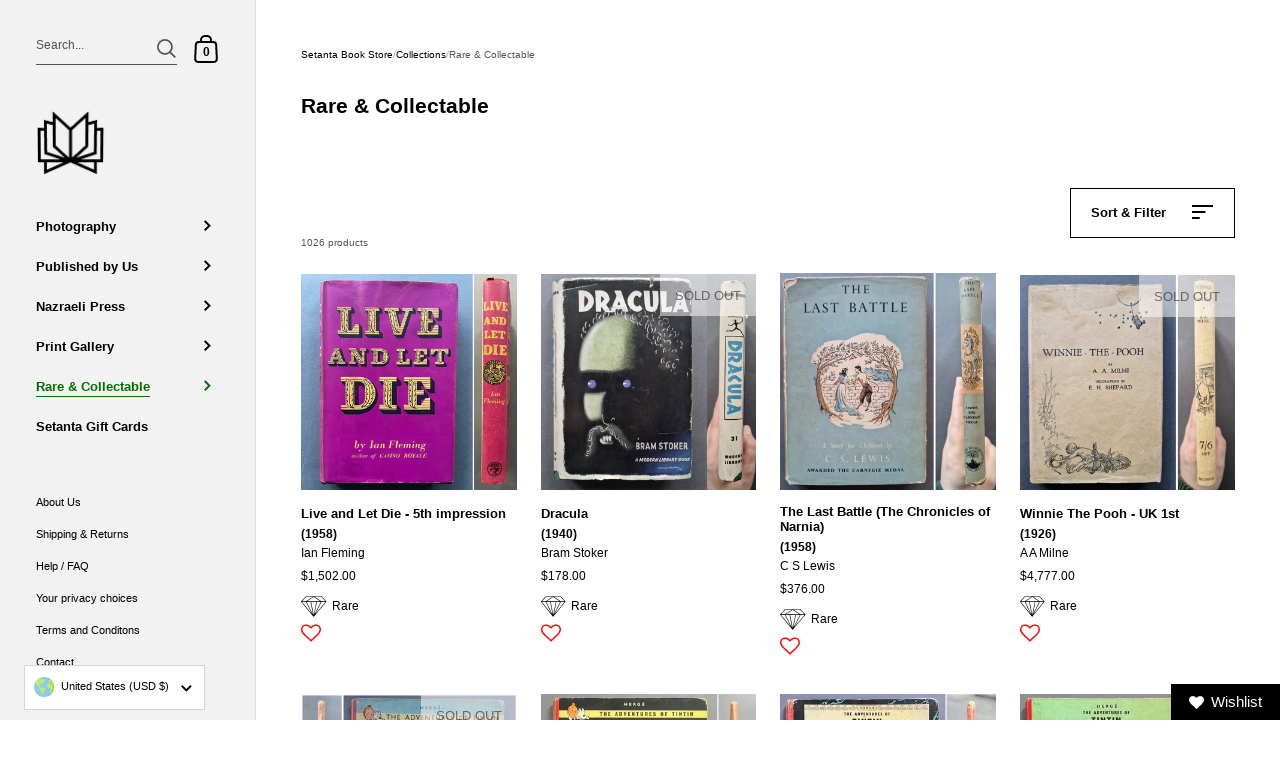

--- FILE ---
content_type: text/html; charset=utf-8
request_url: https://www.setantabooks.com/en-us/collections/all-rare-collectable?page=5
body_size: 68983
content:
<!doctype html><html class="no-js" lang="en" dir="ltr">
  <head>
    <meta name="google-site-verification" content="QkRuj91WpCpcKpH7mP2bNPECx0JUYFr3OcqQYB15xZE">
    <script type="text/javascript">
      (function (c, l, a, r, i, t, y) {
        c[a] =
          c[a] ||
          function () {
            (c[a].q = c[a].q || []).push(arguments);
          };
        t = l.createElement(r);
        t.async = 1;
        t.src = 'https://www.clarity.ms/tag/' + i;
        y = l.getElementsByTagName(r)[0];
        y.parentNode.insertBefore(t, y);
      })(window, document, 'clarity', 'script', 'tg9cpsz9fb');
    </script>
    <meta name="msvalidate.01" content="B09941C7398F2EFBA851DB19D6937649">
    <meta name="google-site-verification" content="AqBpYbzEUGCQEv1fsgQr9zg2-NHmsAENYEVNwDliTBY">
    <meta charset="utf-8">
    <meta http-equiv="X-UA-Compatible" content="IE=edge,chrome=1">
    <meta name="viewport" content="width=device-width, initial-scale=1.0, height=device-height, minimum-scale=1.0"><link rel="shortcut icon" href="//www.setantabooks.com/cdn/shop/files/SB-icon.png?crop=center&height=32&v=1627994865&width=32" type="image/png"><title>Rare &amp; Collectable &ndash; Page 5 &ndash; Setanta Books
</title><meta name="description" content="Rare &amp; Collectable at Setanta Books. Explore a curated selection of rare, signed, and limited edition art &amp; photography books today.">

<meta property="og:site_name" content="Setanta Books">
<meta property="og:url" content="https://www.setantabooks.com/en-us/collections/all-rare-collectable?page=5">
<meta property="og:title" content="Rare &amp; Collectable | Setanta Books | Range of Rare Fiction | from https://www.setantabooks.com">
<meta property="og:type" content="website">
<meta property="og:description" content="Setanta Books is a London-based photography publisher offering new and rare photobooks, contemporary titles, collectable editions, and limited signed prints.
"><meta property="og:image" content="http://www.setantabooks.com/cdn/shop/collections/SB-icon_ae04b3a0-f638-4973-9924-7e6568e587a1.png?v=1645703163">
  <meta property="og:image:secure_url" content="https://www.setantabooks.com/cdn/shop/collections/SB-icon_ae04b3a0-f638-4973-9924-7e6568e587a1.png?v=1645703163">
  <meta property="og:image:width" content="141">
  <meta property="og:image:height" content="133"><meta name="twitter:site" content="@setantabooks"><meta name="twitter:card" content="summary_large_image">
<meta name="twitter:title" content="Rare &amp; Collectable | Setanta Books | Range of Rare Fiction | from https://www.setantabooks.com">
<meta name="twitter:description" content="Setanta Books is a London-based photography publisher offering new and rare photobooks, contemporary titles, collectable editions, and limited signed prints.
"><script type="application/ld+json">
  [
    {
      "@context": "https://schema.org",
      "@type": "WebSite",
      "name": "Setanta Books",
      "url": "https:\/\/www.setantabooks.com"
    },
    {
      "@context": "https://schema.org",
      "@type": "Organization",
      "name": "Setanta Books",
      "url": "https:\/\/www.setantabooks.com"
    }
  ]
</script>

<script type="application/ld+json">
{
  "@context": "http://schema.org",
  "@type": "BreadcrumbList",
  "itemListElement": [
    {
      "@type": "ListItem",
      "position": 1,
      "name": "Setanta Book Store",
      "item": "https://www.setantabooks.com"
    },{
        "@type": "ListItem",
        "position": 2,
        "name": "Rare \u0026 Collectable",
        "item": "https://www.setantabooks.com/en-us/collections/all-rare-collectable"
      }]
}
</script><link rel="canonical" href="https://www.setantabooks.com/en-us/collections/all-rare-collectable?page=5">

    <link rel="preconnect" href="https://cdn.shopify.com"><link href="//www.setantabooks.com/cdn/shop/t/13/assets/theme.css?v=36121951951632422521760528969" as="style" rel="preload"><link href="//www.setantabooks.com/cdn/shop/t/13/assets/section-sidebar.css?v=32267881889902442151726560811" as="style" rel="preload"><link href="//www.setantabooks.com/cdn/shop/t/13/assets/component-product-item.css?v=72599501875888051511695122038" as="style" rel="preload"><link rel="preload" as="image" href="//www.setantabooks.com/cdn/shop/files/Ian_Fleming_Live_And_Let_Die_Jonathan_Cape.jpg?v=1706973137&width=480" imagesrcset="//www.setantabooks.com/cdn/shop/files/Ian_Fleming_Live_And_Let_Die_Jonathan_Cape.jpg?v=1706973137&width=360 360w,//www.setantabooks.com/cdn/shop/files/Ian_Fleming_Live_And_Let_Die_Jonathan_Cape.jpg?v=1706973137&width=480 480w,//www.setantabooks.com/cdn/shop/files/Ian_Fleming_Live_And_Let_Die_Jonathan_Cape.jpg?v=1706973137&width=640 640w,//www.setantabooks.com/cdn/shop/files/Ian_Fleming_Live_And_Let_Die_Jonathan_Cape.jpg?v=1706973137&width=840 840w,//www.setantabooks.com/cdn/shop/files/Ian_Fleming_Live_And_Let_Die_Jonathan_Cape.jpg?v=1706973137&width=1080 1080w,//www.setantabooks.com/cdn/shop/files/Ian_Fleming_Live_And_Let_Die_Jonathan_Cape.jpg?v=1706973137&width=1280 1280w,//www.setantabooks.com/cdn/shop/files/Ian_Fleming_Live_And_Let_Die_Jonathan_Cape.jpg?v=1706973137&width=1540 1540w,//www.setantabooks.com/cdn/shop/files/Ian_Fleming_Live_And_Let_Die_Jonathan_Cape.jpg?v=1706973137&width=1860 1860w," imagesizes="(max-width: 768px) calc(50vw - 20px), (min-width: 768px) and (max-width: 948px) 25vw, (min-width: 948px) and (max-width: 1174px) calc((100vw - 200px)/2), calc((100vw - 300px)/4)"><link rel="preload" as="image" href="//www.setantabooks.com/cdn/shop/files/BramStokerDracula.jpg?v=1706026834&width=480" imagesrcset="//www.setantabooks.com/cdn/shop/files/BramStokerDracula.jpg?v=1706026834&width=360 360w,//www.setantabooks.com/cdn/shop/files/BramStokerDracula.jpg?v=1706026834&width=480 480w,//www.setantabooks.com/cdn/shop/files/BramStokerDracula.jpg?v=1706026834&width=640 640w,//www.setantabooks.com/cdn/shop/files/BramStokerDracula.jpg?v=1706026834&width=840 840w,//www.setantabooks.com/cdn/shop/files/BramStokerDracula.jpg?v=1706026834&width=1080 1080w,//www.setantabooks.com/cdn/shop/files/BramStokerDracula.jpg?v=1706026834&width=1280 1280w,//www.setantabooks.com/cdn/shop/files/BramStokerDracula.jpg?v=1706026834&width=1540 1540w,//www.setantabooks.com/cdn/shop/files/BramStokerDracula.jpg?v=1706026834&width=1860 1860w,//www.setantabooks.com/cdn/shop/files/BramStokerDracula.jpg?v=1706026834&width=2100 2100w" imagesizes="(max-width: 768px) calc(50vw - 20px), (min-width: 768px) and (max-width: 948px) 25vw, (min-width: 948px) and (max-width: 1174px) calc((100vw - 200px)/2), calc((100vw - 300px)/4)"><style type="text/css">:root {

    /* Color variables - SIDEBAR */

    --color-sidebar-bg: 242, 242, 242;
    --color-sidebar-mobile-border: #d3d3d3;

    --color-sidebar-txt: 0, 0, 0;
    --color-sidebar-txt-foreground: 255, 255, 255;

    --color-sidebar-accent: 3, 110, 0;
    --color-sidebar-accent-foreground: 255, 255, 255;

    /* Color variables - BODY */

    --color-body-bg: 255, 255, 255;

    --color-body-txt: 0, 0, 0;
    --color-body-txt-foreground: 255, 255, 255;

    --color-body-accent: 3, 110, 0;
    --color-body-accent-foreground: 255, 255, 255;

    /* Color variables - FOOTER */

    --color-footer-bg: 13, 13, 13;
    --color-footer-txt: 255, 255, 255;
    --color-footer-accent: 3, 110, 0;

    /* Color variables - SPI */

    --color-body-text: #000000;
    --color-body: #ffffff;
    --color-bg: #ffffff;

    /* Font variables */

    --base-headings-size: 18;
    --base-body-size: 12;
    --base-body-size-alt: 13;

    --font-stack-headings: Helvetica, Arial, sans-serif;
    --font-weight-headings: 700;
    --font-style-headings: normal;

    --font-stack-body: Helvetica, Arial, sans-serif;
    --font-weight-body: 400;
    --font-style-body: normal;
      --font-weight-body-medium: 700;
      --font-weight-body-semibold: 700;
    

    --font-weight-body-bold: 700;

    /* Layout */
    --vertical-padding-base: 80px;
    --horizontal-padding-base: 90px;
    --grid-gutter-base: 40px;

  }

  select, .regular-select-cover {
    background-image: url("data:image/svg+xml,%3Csvg class='svg symbol symbol--arrow' xmlns='http://www.w3.org/2000/svg' width='24' height='24' fill='none'%3E%3Cpath fill-rule='evenodd' d='M13.828 14.414l4-4L16.414 9l-4 4-4-4L7 10.414l5.414 5.414 1.414-1.414z' fill='%23000000'%3E%3C/path%3E%3C/svg%3E") !important;
  }
  .sidebar-element .regular-select-cover,
  .sidebar-element select {
    background-image: url("data:image/svg+xml,%3Csvg class='svg symbol symbol--arrow' xmlns='http://www.w3.org/2000/svg' width='24' height='24' fill='none'%3E%3Cpath fill-rule='evenodd' d='M13.828 14.414l4-4L16.414 9l-4 4-4-4L7 10.414l5.414 5.414 1.414-1.414z' fill='%23000000'%3E%3C/path%3E%3C/svg%3E") !important;
  }
  .footer .regular-select-cover {
    background-image: url("data:image/svg+xml,%3Csvg class='svg symbol symbol--arrow' xmlns='http://www.w3.org/2000/svg' width='24' height='24' fill='none'%3E%3Cpath fill-rule='evenodd' d='M13.828 14.414l4-4L16.414 9l-4 4-4-4L7 10.414l5.414 5.414 1.414-1.414z' fill='%23ffffff'%3E%3C/path%3E%3C/svg%3E") !important;
  }

    /* For currency converter globe */
  .sidebar .localization-form-holder .regular-select-inner:before {
    background-image: url(//www.setantabooks.com/cdn/shop/t/13/assets/earth_2.png?v=86520385341892070741711015196);
  }
  
    .collection--grid,
    .featured-collection__content .css-slider-container,
    .product-recommendations .css-slider-container {
      align-items: flex-end;
    }
    .align-card-bottom {
      height: fit-content;
      display: flex;
      flex-direction: column;
      justify-content: end;
    }
    .align-card-bottom .fix-title-height {
      min-height: 154px;
      display: flex;
      flex-direction: column-reverse;
      justify-content: flex-end;
    }
    .cart-drawer-upsell-wrapper .align-card-bottom .fix-title-height {
      min-height: auto;
    }
    @media (min-width: 750px) {
      .align-card-bottom .fix-title-height {
        min-height: 180px;
      }
      .cart-drawer-upsell-wrapper .align-card-bottom .fix-title-height {
        min-height: auto;
      }
    }
    .align-card-bottom .product-item__icons {
      flex-direction: row;
    }
    .align-card-bottom .product-item-icon {
      padding-right: 10px;
    }
  
</style>
<link href="//www.setantabooks.com/cdn/shop/t/13/assets/theme.css?v=36121951951632422521760528969" rel="stylesheet" type="text/css" media="all" />
    <link href="//www.setantabooks.com/cdn/shop/t/13/assets/custom-styles.css?v=136805441182930444591725530445" rel="stylesheet" type="text/css" media="all" />

    <script>window.performance && window.performance.mark && window.performance.mark('shopify.content_for_header.start');</script><meta name="google-site-verification" content="1I5tI_W7Bh-O-clTa36Gx2fleTjZNBglcv6A6NPWBWA">
<meta name="facebook-domain-verification" content="gtnt94begpss89phk127u1ljzy9rx9">
<meta name="facebook-domain-verification" content="68940jej8yuviycf19idf9n0t63sl7">
<meta id="shopify-digital-wallet" name="shopify-digital-wallet" content="/59225931985/digital_wallets/dialog">
<meta name="shopify-checkout-api-token" content="6fa2cf1550f6b1e658ee76f3af1ba28c">
<meta id="in-context-paypal-metadata" data-shop-id="59225931985" data-venmo-supported="false" data-environment="production" data-locale="en_US" data-paypal-v4="true" data-currency="USD">
<link rel="alternate" type="application/atom+xml" title="Feed" href="/en-us/collections/all-rare-collectable.atom" />
<link rel="prev" href="/en-us/collections/all-rare-collectable?page=4">
<link rel="next" href="/en-us/collections/all-rare-collectable?page=6">
<link rel="alternate" hreflang="x-default" href="https://www.setantabooks.com/collections/all-rare-collectable?page=5">
<link rel="alternate" hreflang="en" href="https://www.setantabooks.com/collections/all-rare-collectable?page=5">
<link rel="alternate" hreflang="en-US" href="https://www.setantabooks.com/en-us/collections/all-rare-collectable?page=5">
<link rel="alternate" type="application/json+oembed" href="https://www.setantabooks.com/en-us/collections/all-rare-collectable.oembed?page=5">
<script async="async" src="/checkouts/internal/preloads.js?locale=en-US"></script>
<link rel="preconnect" href="https://shop.app" crossorigin="anonymous">
<script async="async" src="https://shop.app/checkouts/internal/preloads.js?locale=en-US&shop_id=59225931985" crossorigin="anonymous"></script>
<script id="apple-pay-shop-capabilities" type="application/json">{"shopId":59225931985,"countryCode":"GB","currencyCode":"USD","merchantCapabilities":["supports3DS"],"merchantId":"gid:\/\/shopify\/Shop\/59225931985","merchantName":"Setanta Books","requiredBillingContactFields":["postalAddress","email","phone"],"requiredShippingContactFields":["postalAddress","email","phone"],"shippingType":"shipping","supportedNetworks":["visa","maestro","masterCard","amex","discover","elo"],"total":{"type":"pending","label":"Setanta Books","amount":"1.00"},"shopifyPaymentsEnabled":true,"supportsSubscriptions":true}</script>
<script id="shopify-features" type="application/json">{"accessToken":"6fa2cf1550f6b1e658ee76f3af1ba28c","betas":["rich-media-storefront-analytics"],"domain":"www.setantabooks.com","predictiveSearch":true,"shopId":59225931985,"locale":"en"}</script>
<script>var Shopify = Shopify || {};
Shopify.shop = "setanta-books.myshopify.com";
Shopify.locale = "en";
Shopify.currency = {"active":"USD","rate":"1.3648518"};
Shopify.country = "US";
Shopify.theme = {"name":"SP | Main ","id":131061186769,"schema_name":"Kingdom","schema_version":"5.1.6","theme_store_id":null,"role":"main"};
Shopify.theme.handle = "null";
Shopify.theme.style = {"id":null,"handle":null};
Shopify.cdnHost = "www.setantabooks.com/cdn";
Shopify.routes = Shopify.routes || {};
Shopify.routes.root = "/en-us/";</script>
<script type="module">!function(o){(o.Shopify=o.Shopify||{}).modules=!0}(window);</script>
<script>!function(o){function n(){var o=[];function n(){o.push(Array.prototype.slice.apply(arguments))}return n.q=o,n}var t=o.Shopify=o.Shopify||{};t.loadFeatures=n(),t.autoloadFeatures=n()}(window);</script>
<script>
  window.ShopifyPay = window.ShopifyPay || {};
  window.ShopifyPay.apiHost = "shop.app\/pay";
  window.ShopifyPay.redirectState = null;
</script>
<script id="shop-js-analytics" type="application/json">{"pageType":"collection"}</script>
<script defer="defer" async type="module" src="//www.setantabooks.com/cdn/shopifycloud/shop-js/modules/v2/client.init-shop-cart-sync_C5BV16lS.en.esm.js"></script>
<script defer="defer" async type="module" src="//www.setantabooks.com/cdn/shopifycloud/shop-js/modules/v2/chunk.common_CygWptCX.esm.js"></script>
<script type="module">
  await import("//www.setantabooks.com/cdn/shopifycloud/shop-js/modules/v2/client.init-shop-cart-sync_C5BV16lS.en.esm.js");
await import("//www.setantabooks.com/cdn/shopifycloud/shop-js/modules/v2/chunk.common_CygWptCX.esm.js");

  window.Shopify.SignInWithShop?.initShopCartSync?.({"fedCMEnabled":true,"windoidEnabled":true});

</script>
<script>
  window.Shopify = window.Shopify || {};
  if (!window.Shopify.featureAssets) window.Shopify.featureAssets = {};
  window.Shopify.featureAssets['shop-js'] = {"shop-cart-sync":["modules/v2/client.shop-cart-sync_ZFArdW7E.en.esm.js","modules/v2/chunk.common_CygWptCX.esm.js"],"init-fed-cm":["modules/v2/client.init-fed-cm_CmiC4vf6.en.esm.js","modules/v2/chunk.common_CygWptCX.esm.js"],"shop-button":["modules/v2/client.shop-button_tlx5R9nI.en.esm.js","modules/v2/chunk.common_CygWptCX.esm.js"],"shop-cash-offers":["modules/v2/client.shop-cash-offers_DOA2yAJr.en.esm.js","modules/v2/chunk.common_CygWptCX.esm.js","modules/v2/chunk.modal_D71HUcav.esm.js"],"init-windoid":["modules/v2/client.init-windoid_sURxWdc1.en.esm.js","modules/v2/chunk.common_CygWptCX.esm.js"],"shop-toast-manager":["modules/v2/client.shop-toast-manager_ClPi3nE9.en.esm.js","modules/v2/chunk.common_CygWptCX.esm.js"],"init-shop-email-lookup-coordinator":["modules/v2/client.init-shop-email-lookup-coordinator_B8hsDcYM.en.esm.js","modules/v2/chunk.common_CygWptCX.esm.js"],"init-shop-cart-sync":["modules/v2/client.init-shop-cart-sync_C5BV16lS.en.esm.js","modules/v2/chunk.common_CygWptCX.esm.js"],"avatar":["modules/v2/client.avatar_BTnouDA3.en.esm.js"],"pay-button":["modules/v2/client.pay-button_FdsNuTd3.en.esm.js","modules/v2/chunk.common_CygWptCX.esm.js"],"init-customer-accounts":["modules/v2/client.init-customer-accounts_DxDtT_ad.en.esm.js","modules/v2/client.shop-login-button_C5VAVYt1.en.esm.js","modules/v2/chunk.common_CygWptCX.esm.js","modules/v2/chunk.modal_D71HUcav.esm.js"],"init-shop-for-new-customer-accounts":["modules/v2/client.init-shop-for-new-customer-accounts_ChsxoAhi.en.esm.js","modules/v2/client.shop-login-button_C5VAVYt1.en.esm.js","modules/v2/chunk.common_CygWptCX.esm.js","modules/v2/chunk.modal_D71HUcav.esm.js"],"shop-login-button":["modules/v2/client.shop-login-button_C5VAVYt1.en.esm.js","modules/v2/chunk.common_CygWptCX.esm.js","modules/v2/chunk.modal_D71HUcav.esm.js"],"init-customer-accounts-sign-up":["modules/v2/client.init-customer-accounts-sign-up_CPSyQ0Tj.en.esm.js","modules/v2/client.shop-login-button_C5VAVYt1.en.esm.js","modules/v2/chunk.common_CygWptCX.esm.js","modules/v2/chunk.modal_D71HUcav.esm.js"],"shop-follow-button":["modules/v2/client.shop-follow-button_Cva4Ekp9.en.esm.js","modules/v2/chunk.common_CygWptCX.esm.js","modules/v2/chunk.modal_D71HUcav.esm.js"],"checkout-modal":["modules/v2/client.checkout-modal_BPM8l0SH.en.esm.js","modules/v2/chunk.common_CygWptCX.esm.js","modules/v2/chunk.modal_D71HUcav.esm.js"],"lead-capture":["modules/v2/client.lead-capture_Bi8yE_yS.en.esm.js","modules/v2/chunk.common_CygWptCX.esm.js","modules/v2/chunk.modal_D71HUcav.esm.js"],"shop-login":["modules/v2/client.shop-login_D6lNrXab.en.esm.js","modules/v2/chunk.common_CygWptCX.esm.js","modules/v2/chunk.modal_D71HUcav.esm.js"],"payment-terms":["modules/v2/client.payment-terms_CZxnsJam.en.esm.js","modules/v2/chunk.common_CygWptCX.esm.js","modules/v2/chunk.modal_D71HUcav.esm.js"]};
</script>
<script>(function() {
  var isLoaded = false;
  function asyncLoad() {
    if (isLoaded) return;
    isLoaded = true;
    var urls = ["https:\/\/d23dclunsivw3h.cloudfront.net\/redirect-app.js?shop=setanta-books.myshopify.com","https:\/\/chimpstatic.com\/mcjs-connected\/js\/users\/8580575e6dd85dffc27ab96f7\/4d4e5ebdce24d4ed9d8d6b897.js?shop=setanta-books.myshopify.com","\/\/cdn.trustedsite.com\/js\/partner-shopify.js?shop=setanta-books.myshopify.com"];
    for (var i = 0; i < urls.length; i++) {
      var s = document.createElement('script');
      s.type = 'text/javascript';
      s.async = true;
      s.src = urls[i];
      var x = document.getElementsByTagName('script')[0];
      x.parentNode.insertBefore(s, x);
    }
  };
  if(window.attachEvent) {
    window.attachEvent('onload', asyncLoad);
  } else {
    window.addEventListener('load', asyncLoad, false);
  }
})();</script>
<script id="__st">var __st={"a":59225931985,"offset":0,"reqid":"4a7710f4-ad6f-4c69-8b88-0213d2eaafdd-1768698336","pageurl":"www.setantabooks.com\/en-us\/collections\/all-rare-collectable?page=5","u":"aed139fc9fd2","p":"collection","rtyp":"collection","rid":278158082257};</script>
<script>window.ShopifyPaypalV4VisibilityTracking = true;</script>
<script id="captcha-bootstrap">!function(){'use strict';const t='contact',e='account',n='new_comment',o=[[t,t],['blogs',n],['comments',n],[t,'customer']],c=[[e,'customer_login'],[e,'guest_login'],[e,'recover_customer_password'],[e,'create_customer']],r=t=>t.map((([t,e])=>`form[action*='/${t}']:not([data-nocaptcha='true']) input[name='form_type'][value='${e}']`)).join(','),a=t=>()=>t?[...document.querySelectorAll(t)].map((t=>t.form)):[];function s(){const t=[...o],e=r(t);return a(e)}const i='password',u='form_key',d=['recaptcha-v3-token','g-recaptcha-response','h-captcha-response',i],f=()=>{try{return window.sessionStorage}catch{return}},m='__shopify_v',_=t=>t.elements[u];function p(t,e,n=!1){try{const o=window.sessionStorage,c=JSON.parse(o.getItem(e)),{data:r}=function(t){const{data:e,action:n}=t;return t[m]||n?{data:e,action:n}:{data:t,action:n}}(c);for(const[e,n]of Object.entries(r))t.elements[e]&&(t.elements[e].value=n);n&&o.removeItem(e)}catch(o){console.error('form repopulation failed',{error:o})}}const l='form_type',E='cptcha';function T(t){t.dataset[E]=!0}const w=window,h=w.document,L='Shopify',v='ce_forms',y='captcha';let A=!1;((t,e)=>{const n=(g='f06e6c50-85a8-45c8-87d0-21a2b65856fe',I='https://cdn.shopify.com/shopifycloud/storefront-forms-hcaptcha/ce_storefront_forms_captcha_hcaptcha.v1.5.2.iife.js',D={infoText:'Protected by hCaptcha',privacyText:'Privacy',termsText:'Terms'},(t,e,n)=>{const o=w[L][v],c=o.bindForm;if(c)return c(t,g,e,D).then(n);var r;o.q.push([[t,g,e,D],n]),r=I,A||(h.body.append(Object.assign(h.createElement('script'),{id:'captcha-provider',async:!0,src:r})),A=!0)});var g,I,D;w[L]=w[L]||{},w[L][v]=w[L][v]||{},w[L][v].q=[],w[L][y]=w[L][y]||{},w[L][y].protect=function(t,e){n(t,void 0,e),T(t)},Object.freeze(w[L][y]),function(t,e,n,w,h,L){const[v,y,A,g]=function(t,e,n){const i=e?o:[],u=t?c:[],d=[...i,...u],f=r(d),m=r(i),_=r(d.filter((([t,e])=>n.includes(e))));return[a(f),a(m),a(_),s()]}(w,h,L),I=t=>{const e=t.target;return e instanceof HTMLFormElement?e:e&&e.form},D=t=>v().includes(t);t.addEventListener('submit',(t=>{const e=I(t);if(!e)return;const n=D(e)&&!e.dataset.hcaptchaBound&&!e.dataset.recaptchaBound,o=_(e),c=g().includes(e)&&(!o||!o.value);(n||c)&&t.preventDefault(),c&&!n&&(function(t){try{if(!f())return;!function(t){const e=f();if(!e)return;const n=_(t);if(!n)return;const o=n.value;o&&e.removeItem(o)}(t);const e=Array.from(Array(32),(()=>Math.random().toString(36)[2])).join('');!function(t,e){_(t)||t.append(Object.assign(document.createElement('input'),{type:'hidden',name:u})),t.elements[u].value=e}(t,e),function(t,e){const n=f();if(!n)return;const o=[...t.querySelectorAll(`input[type='${i}']`)].map((({name:t})=>t)),c=[...d,...o],r={};for(const[a,s]of new FormData(t).entries())c.includes(a)||(r[a]=s);n.setItem(e,JSON.stringify({[m]:1,action:t.action,data:r}))}(t,e)}catch(e){console.error('failed to persist form',e)}}(e),e.submit())}));const S=(t,e)=>{t&&!t.dataset[E]&&(n(t,e.some((e=>e===t))),T(t))};for(const o of['focusin','change'])t.addEventListener(o,(t=>{const e=I(t);D(e)&&S(e,y())}));const B=e.get('form_key'),M=e.get(l),P=B&&M;t.addEventListener('DOMContentLoaded',(()=>{const t=y();if(P)for(const e of t)e.elements[l].value===M&&p(e,B);[...new Set([...A(),...v().filter((t=>'true'===t.dataset.shopifyCaptcha))])].forEach((e=>S(e,t)))}))}(h,new URLSearchParams(w.location.search),n,t,e,['guest_login'])})(!0,!0)}();</script>
<script integrity="sha256-4kQ18oKyAcykRKYeNunJcIwy7WH5gtpwJnB7kiuLZ1E=" data-source-attribution="shopify.loadfeatures" defer="defer" src="//www.setantabooks.com/cdn/shopifycloud/storefront/assets/storefront/load_feature-a0a9edcb.js" crossorigin="anonymous"></script>
<script crossorigin="anonymous" defer="defer" src="//www.setantabooks.com/cdn/shopifycloud/storefront/assets/shopify_pay/storefront-65b4c6d7.js?v=20250812"></script>
<script data-source-attribution="shopify.dynamic_checkout.dynamic.init">var Shopify=Shopify||{};Shopify.PaymentButton=Shopify.PaymentButton||{isStorefrontPortableWallets:!0,init:function(){window.Shopify.PaymentButton.init=function(){};var t=document.createElement("script");t.src="https://www.setantabooks.com/cdn/shopifycloud/portable-wallets/latest/portable-wallets.en.js",t.type="module",document.head.appendChild(t)}};
</script>
<script data-source-attribution="shopify.dynamic_checkout.buyer_consent">
  function portableWalletsHideBuyerConsent(e){var t=document.getElementById("shopify-buyer-consent"),n=document.getElementById("shopify-subscription-policy-button");t&&n&&(t.classList.add("hidden"),t.setAttribute("aria-hidden","true"),n.removeEventListener("click",e))}function portableWalletsShowBuyerConsent(e){var t=document.getElementById("shopify-buyer-consent"),n=document.getElementById("shopify-subscription-policy-button");t&&n&&(t.classList.remove("hidden"),t.removeAttribute("aria-hidden"),n.addEventListener("click",e))}window.Shopify?.PaymentButton&&(window.Shopify.PaymentButton.hideBuyerConsent=portableWalletsHideBuyerConsent,window.Shopify.PaymentButton.showBuyerConsent=portableWalletsShowBuyerConsent);
</script>
<script data-source-attribution="shopify.dynamic_checkout.cart.bootstrap">document.addEventListener("DOMContentLoaded",(function(){function t(){return document.querySelector("shopify-accelerated-checkout-cart, shopify-accelerated-checkout")}if(t())Shopify.PaymentButton.init();else{new MutationObserver((function(e,n){t()&&(Shopify.PaymentButton.init(),n.disconnect())})).observe(document.body,{childList:!0,subtree:!0})}}));
</script>
<script id='scb4127' type='text/javascript' async='' src='https://www.setantabooks.com/cdn/shopifycloud/privacy-banner/storefront-banner.js'></script><link id="shopify-accelerated-checkout-styles" rel="stylesheet" media="screen" href="https://www.setantabooks.com/cdn/shopifycloud/portable-wallets/latest/accelerated-checkout-backwards-compat.css" crossorigin="anonymous">
<style id="shopify-accelerated-checkout-cart">
        #shopify-buyer-consent {
  margin-top: 1em;
  display: inline-block;
  width: 100%;
}

#shopify-buyer-consent.hidden {
  display: none;
}

#shopify-subscription-policy-button {
  background: none;
  border: none;
  padding: 0;
  text-decoration: underline;
  font-size: inherit;
  cursor: pointer;
}

#shopify-subscription-policy-button::before {
  box-shadow: none;
}

      </style>

<script>window.performance && window.performance.mark && window.performance.mark('shopify.content_for_header.end');</script>
<noscript>
      <link rel="stylesheet" href="//www.setantabooks.com/cdn/shop/t/13/assets/theme-noscript.css?v=123003003821296204761695122043">
    </noscript>

    <script>
      const ProductGalleryResizeHelper = (productGallery) => {
        if (
          (window.innerWidth >= 768 && productGallery.classList.contains('product-gallery--slider')) ||
          (window.innerWidth < 1024 && window.innerWidth >= 768)
        ) {
          productGallery.querySelectorAll('.lazy-image').forEach((elm) => {
            const gutter =
              'image' == elm.parentNode.dataset.productMediaType || 1024 > window.innerWidth
                ? 0
                : productGallery.classList.contains('product-gallery--thumbnails')
                ? productGallery.classList.contains('product-gallery--gutter')
                  ? 110
                  : 100
                : productGallery.classList.contains('product-gallery--gutter')
                ? 70
                : 50;
            elm.parentNode.style.width = (productGallery.offsetHeight - gutter) * elm.dataset.ratio + 'px';
          });
        } else {
          productGallery.querySelectorAll('.lazy-image').forEach((elm) => {
            elm.parentNode.style.width = '';
          });
        }
      };
    </script>

  <!-- BEGIN app block: shopify://apps/judge-me-reviews/blocks/judgeme_core/61ccd3b1-a9f2-4160-9fe9-4fec8413e5d8 --><!-- Start of Judge.me Core -->






<link rel="dns-prefetch" href="https://cdnwidget.judge.me">
<link rel="dns-prefetch" href="https://cdn.judge.me">
<link rel="dns-prefetch" href="https://cdn1.judge.me">
<link rel="dns-prefetch" href="https://api.judge.me">

<script data-cfasync='false' class='jdgm-settings-script'>window.jdgmSettings={"pagination":5,"disable_web_reviews":false,"badge_no_review_text":"No reviews","badge_n_reviews_text":"{{ n }} review/reviews","hide_badge_preview_if_no_reviews":true,"badge_hide_text":false,"enforce_center_preview_badge":false,"widget_title":"Customer Reviews","widget_open_form_text":"Write a review","widget_close_form_text":"Cancel review","widget_refresh_page_text":"Refresh page","widget_summary_text":"Based on {{ number_of_reviews }} review/reviews","widget_no_review_text":"Be the first to write a review","widget_name_field_text":"Display name","widget_verified_name_field_text":"Verified Name (public)","widget_name_placeholder_text":"Display name","widget_required_field_error_text":"This field is required.","widget_email_field_text":"Email address","widget_verified_email_field_text":"Verified Email (private, can not be edited)","widget_email_placeholder_text":"Your email address","widget_email_field_error_text":"Please enter a valid email address.","widget_rating_field_text":"Rating","widget_review_title_field_text":"Review Title","widget_review_title_placeholder_text":"Give your review a title","widget_review_body_field_text":"Review content","widget_review_body_placeholder_text":"Start writing here...","widget_pictures_field_text":"Picture/Video (optional)","widget_submit_review_text":"Submit Review","widget_submit_verified_review_text":"Submit Verified Review","widget_submit_success_msg_with_auto_publish":"Thank you! Please refresh the page in a few moments to see your review. You can remove or edit your review by logging into \u003ca href='https://judge.me/login' target='_blank' rel='nofollow noopener'\u003eJudge.me\u003c/a\u003e","widget_submit_success_msg_no_auto_publish":"Thank you! Your review will be published as soon as it is approved by the shop admin. You can remove or edit your review by logging into \u003ca href='https://judge.me/login' target='_blank' rel='nofollow noopener'\u003eJudge.me\u003c/a\u003e","widget_show_default_reviews_out_of_total_text":"Showing {{ n_reviews_shown }} out of {{ n_reviews }} reviews.","widget_show_all_link_text":"Show all","widget_show_less_link_text":"Show less","widget_author_said_text":"{{ reviewer_name }} said:","widget_days_text":"{{ n }} days ago","widget_weeks_text":"{{ n }} week/weeks ago","widget_months_text":"{{ n }} month/months ago","widget_years_text":"{{ n }} year/years ago","widget_yesterday_text":"Yesterday","widget_today_text":"Today","widget_replied_text":"\u003e\u003e {{ shop_name }} replied:","widget_read_more_text":"Read more","widget_reviewer_name_as_initial":"","widget_rating_filter_color":"#fbcd0a","widget_rating_filter_see_all_text":"See all reviews","widget_sorting_most_recent_text":"Most Recent","widget_sorting_highest_rating_text":"Highest Rating","widget_sorting_lowest_rating_text":"Lowest Rating","widget_sorting_with_pictures_text":"Only Pictures","widget_sorting_most_helpful_text":"Most Helpful","widget_open_question_form_text":"Ask a question","widget_reviews_subtab_text":"Reviews","widget_questions_subtab_text":"Questions","widget_question_label_text":"Question","widget_answer_label_text":"Answer","widget_question_placeholder_text":"Write your question here","widget_submit_question_text":"Submit Question","widget_question_submit_success_text":"Thank you for your question! We will notify you once it gets answered.","verified_badge_text":"Verified","verified_badge_bg_color":"","verified_badge_text_color":"","verified_badge_placement":"left-of-reviewer-name","widget_review_max_height":"","widget_hide_border":false,"widget_social_share":false,"widget_thumb":false,"widget_review_location_show":false,"widget_location_format":"","all_reviews_include_out_of_store_products":true,"all_reviews_out_of_store_text":"(out of store)","all_reviews_pagination":100,"all_reviews_product_name_prefix_text":"about","enable_review_pictures":true,"enable_question_anwser":false,"widget_theme":"default","review_date_format":"mm/dd/yyyy","default_sort_method":"most-recent","widget_product_reviews_subtab_text":"Product Reviews","widget_shop_reviews_subtab_text":"Shop Reviews","widget_other_products_reviews_text":"Reviews for other products","widget_store_reviews_subtab_text":"Store reviews","widget_no_store_reviews_text":"This store hasn't received any reviews yet","widget_web_restriction_product_reviews_text":"This product hasn't received any reviews yet","widget_no_items_text":"No items found","widget_show_more_text":"Show more","widget_write_a_store_review_text":"Write a Store Review","widget_other_languages_heading":"Reviews in Other Languages","widget_translate_review_text":"Translate review to {{ language }}","widget_translating_review_text":"Translating...","widget_show_original_translation_text":"Show original ({{ language }})","widget_translate_review_failed_text":"Review couldn't be translated.","widget_translate_review_retry_text":"Retry","widget_translate_review_try_again_later_text":"Try again later","show_product_url_for_grouped_product":false,"widget_sorting_pictures_first_text":"Pictures First","show_pictures_on_all_rev_page_mobile":false,"show_pictures_on_all_rev_page_desktop":false,"floating_tab_hide_mobile_install_preference":false,"floating_tab_button_name":"★ Reviews","floating_tab_title":"Let customers speak for us","floating_tab_button_color":"","floating_tab_button_background_color":"","floating_tab_url":"","floating_tab_url_enabled":false,"floating_tab_tab_style":"text","all_reviews_text_badge_text":"Customers rate us {{ shop.metafields.judgeme.all_reviews_rating | round: 1 }}/5 based on {{ shop.metafields.judgeme.all_reviews_count }} reviews.","all_reviews_text_badge_text_branded_style":"{{ shop.metafields.judgeme.all_reviews_rating | round: 1 }} out of 5 stars based on {{ shop.metafields.judgeme.all_reviews_count }} reviews","is_all_reviews_text_badge_a_link":false,"show_stars_for_all_reviews_text_badge":false,"all_reviews_text_badge_url":"","all_reviews_text_style":"branded","all_reviews_text_color_style":"judgeme_brand_color","all_reviews_text_color":"#108474","all_reviews_text_show_jm_brand":false,"featured_carousel_show_header":true,"featured_carousel_title":"Let customers speak for us","testimonials_carousel_title":"Customers are saying","videos_carousel_title":"Real customer stories","cards_carousel_title":"Customers are saying","featured_carousel_count_text":"from {{ n }} reviews","featured_carousel_add_link_to_all_reviews_page":false,"featured_carousel_url":"","featured_carousel_show_images":true,"featured_carousel_autoslide_interval":5,"featured_carousel_arrows_on_the_sides":false,"featured_carousel_height":250,"featured_carousel_width":100,"featured_carousel_image_size":0,"featured_carousel_image_height":250,"featured_carousel_arrow_color":"#eeeeee","verified_count_badge_style":"branded","verified_count_badge_orientation":"horizontal","verified_count_badge_color_style":"judgeme_brand_color","verified_count_badge_color":"#108474","is_verified_count_badge_a_link":false,"verified_count_badge_url":"","verified_count_badge_show_jm_brand":true,"widget_rating_preset_default":5,"widget_first_sub_tab":"product-reviews","widget_show_histogram":true,"widget_histogram_use_custom_color":false,"widget_pagination_use_custom_color":false,"widget_star_use_custom_color":false,"widget_verified_badge_use_custom_color":false,"widget_write_review_use_custom_color":false,"picture_reminder_submit_button":"Upload Pictures","enable_review_videos":false,"mute_video_by_default":false,"widget_sorting_videos_first_text":"Videos First","widget_review_pending_text":"Pending","featured_carousel_items_for_large_screen":4,"social_share_options_order":"Facebook,Twitter","remove_microdata_snippet":true,"disable_json_ld":false,"enable_json_ld_products":false,"preview_badge_show_question_text":false,"preview_badge_no_question_text":"No questions","preview_badge_n_question_text":"{{ number_of_questions }} question/questions","qa_badge_show_icon":false,"qa_badge_position":"same-row","remove_judgeme_branding":false,"widget_add_search_bar":false,"widget_search_bar_placeholder":"Search","widget_sorting_verified_only_text":"Verified only","featured_carousel_theme":"default","featured_carousel_show_rating":true,"featured_carousel_show_title":true,"featured_carousel_show_body":true,"featured_carousel_show_date":false,"featured_carousel_show_reviewer":true,"featured_carousel_show_product":false,"featured_carousel_header_background_color":"#108474","featured_carousel_header_text_color":"#ffffff","featured_carousel_name_product_separator":"reviewed","featured_carousel_full_star_background":"#108474","featured_carousel_empty_star_background":"#dadada","featured_carousel_vertical_theme_background":"#f9fafb","featured_carousel_verified_badge_enable":true,"featured_carousel_verified_badge_color":"#108474","featured_carousel_border_style":"round","featured_carousel_review_line_length_limit":3,"featured_carousel_more_reviews_button_text":"Read more reviews","featured_carousel_view_product_button_text":"View product","all_reviews_page_load_reviews_on":"scroll","all_reviews_page_load_more_text":"Load More Reviews","disable_fb_tab_reviews":false,"enable_ajax_cdn_cache":false,"widget_advanced_speed_features":5,"widget_public_name_text":"displayed publicly like","default_reviewer_name":"John Smith","default_reviewer_name_has_non_latin":true,"widget_reviewer_anonymous":"Anonymous","medals_widget_title":"Judge.me Review Medals","medals_widget_background_color":"#f9fafb","medals_widget_position":"footer_all_pages","medals_widget_border_color":"#f9fafb","medals_widget_verified_text_position":"left","medals_widget_use_monochromatic_version":false,"medals_widget_elements_color":"#108474","show_reviewer_avatar":true,"widget_invalid_yt_video_url_error_text":"Not a YouTube video URL","widget_max_length_field_error_text":"Please enter no more than {0} characters.","widget_show_country_flag":false,"widget_show_collected_via_shop_app":true,"widget_verified_by_shop_badge_style":"light","widget_verified_by_shop_text":"Verified by Shop","widget_show_photo_gallery":false,"widget_load_with_code_splitting":true,"widget_ugc_install_preference":false,"widget_ugc_title":"Made by us, Shared by you","widget_ugc_subtitle":"Tag us to see your picture featured in our page","widget_ugc_arrows_color":"#ffffff","widget_ugc_primary_button_text":"Buy Now","widget_ugc_primary_button_background_color":"#108474","widget_ugc_primary_button_text_color":"#ffffff","widget_ugc_primary_button_border_width":"0","widget_ugc_primary_button_border_style":"none","widget_ugc_primary_button_border_color":"#108474","widget_ugc_primary_button_border_radius":"25","widget_ugc_secondary_button_text":"Load More","widget_ugc_secondary_button_background_color":"#ffffff","widget_ugc_secondary_button_text_color":"#108474","widget_ugc_secondary_button_border_width":"2","widget_ugc_secondary_button_border_style":"solid","widget_ugc_secondary_button_border_color":"#108474","widget_ugc_secondary_button_border_radius":"25","widget_ugc_reviews_button_text":"View Reviews","widget_ugc_reviews_button_background_color":"#ffffff","widget_ugc_reviews_button_text_color":"#108474","widget_ugc_reviews_button_border_width":"2","widget_ugc_reviews_button_border_style":"solid","widget_ugc_reviews_button_border_color":"#108474","widget_ugc_reviews_button_border_radius":"25","widget_ugc_reviews_button_link_to":"judgeme-reviews-page","widget_ugc_show_post_date":true,"widget_ugc_max_width":"800","widget_rating_metafield_value_type":true,"widget_primary_color":"#108474","widget_enable_secondary_color":false,"widget_secondary_color":"#edf5f5","widget_summary_average_rating_text":"{{ average_rating }} out of 5","widget_media_grid_title":"Customer photos \u0026 videos","widget_media_grid_see_more_text":"See more","widget_round_style":false,"widget_show_product_medals":true,"widget_verified_by_judgeme_text":"Verified by Judge.me","widget_show_store_medals":true,"widget_verified_by_judgeme_text_in_store_medals":"Verified by Judge.me","widget_media_field_exceed_quantity_message":"Sorry, we can only accept {{ max_media }} for one review.","widget_media_field_exceed_limit_message":"{{ file_name }} is too large, please select a {{ media_type }} less than {{ size_limit }}MB.","widget_review_submitted_text":"Review Submitted!","widget_question_submitted_text":"Question Submitted!","widget_close_form_text_question":"Cancel","widget_write_your_answer_here_text":"Write your answer here","widget_enabled_branded_link":true,"widget_show_collected_by_judgeme":false,"widget_reviewer_name_color":"","widget_write_review_text_color":"","widget_write_review_bg_color":"","widget_collected_by_judgeme_text":"collected by Judge.me","widget_pagination_type":"standard","widget_load_more_text":"Load More","widget_load_more_color":"#108474","widget_full_review_text":"Full Review","widget_read_more_reviews_text":"Read More Reviews","widget_read_questions_text":"Read Questions","widget_questions_and_answers_text":"Questions \u0026 Answers","widget_verified_by_text":"Verified by","widget_verified_text":"Verified","widget_number_of_reviews_text":"{{ number_of_reviews }} reviews","widget_back_button_text":"Back","widget_next_button_text":"Next","widget_custom_forms_filter_button":"Filters","custom_forms_style":"horizontal","widget_show_review_information":false,"how_reviews_are_collected":"How reviews are collected?","widget_show_review_keywords":false,"widget_gdpr_statement":"How we use your data: We'll only contact you about the review you left, and only if necessary. By submitting your review, you agree to Judge.me's \u003ca href='https://judge.me/terms' target='_blank' rel='nofollow noopener'\u003eterms\u003c/a\u003e, \u003ca href='https://judge.me/privacy' target='_blank' rel='nofollow noopener'\u003eprivacy\u003c/a\u003e and \u003ca href='https://judge.me/content-policy' target='_blank' rel='nofollow noopener'\u003econtent\u003c/a\u003e policies.","widget_multilingual_sorting_enabled":false,"widget_translate_review_content_enabled":false,"widget_translate_review_content_method":"manual","popup_widget_review_selection":"automatically_with_pictures","popup_widget_round_border_style":true,"popup_widget_show_title":true,"popup_widget_show_body":true,"popup_widget_show_reviewer":false,"popup_widget_show_product":true,"popup_widget_show_pictures":true,"popup_widget_use_review_picture":true,"popup_widget_show_on_home_page":true,"popup_widget_show_on_product_page":true,"popup_widget_show_on_collection_page":true,"popup_widget_show_on_cart_page":true,"popup_widget_position":"bottom_left","popup_widget_first_review_delay":5,"popup_widget_duration":5,"popup_widget_interval":5,"popup_widget_review_count":5,"popup_widget_hide_on_mobile":true,"review_snippet_widget_round_border_style":true,"review_snippet_widget_card_color":"#FFFFFF","review_snippet_widget_slider_arrows_background_color":"#FFFFFF","review_snippet_widget_slider_arrows_color":"#000000","review_snippet_widget_star_color":"#108474","show_product_variant":false,"all_reviews_product_variant_label_text":"Variant: ","widget_show_verified_branding":true,"widget_ai_summary_title":"Customers say","widget_ai_summary_disclaimer":"AI-powered review summary based on recent customer reviews","widget_show_ai_summary":false,"widget_show_ai_summary_bg":false,"widget_show_review_title_input":false,"redirect_reviewers_invited_via_email":"external_form","request_store_review_after_product_review":true,"request_review_other_products_in_order":false,"review_form_color_scheme":"default","review_form_corner_style":"square","review_form_star_color":{},"review_form_text_color":"#333333","review_form_background_color":"#ffffff","review_form_field_background_color":"#fafafa","review_form_button_color":{},"review_form_button_text_color":"#ffffff","review_form_modal_overlay_color":"#000000","review_content_screen_title_text":"How would you rate this product?","review_content_introduction_text":"We would love it if you would share a bit about your experience.","store_review_form_title_text":"How would you rate this store?","store_review_form_introduction_text":"We would love it if you would share a bit about your experience.","show_review_guidance_text":true,"one_star_review_guidance_text":"Poor","five_star_review_guidance_text":"Great","customer_information_screen_title_text":"About you","customer_information_introduction_text":"Please tell us more about you.","custom_questions_screen_title_text":"Your experience in more detail","custom_questions_introduction_text":"Here are a few questions to help us understand more about your experience.","review_submitted_screen_title_text":"Thanks for your review!","review_submitted_screen_thank_you_text":"We are processing it and it will appear on the store soon.","review_submitted_screen_email_verification_text":"Please confirm your email by clicking the link we just sent you. This helps us keep reviews authentic.","review_submitted_request_store_review_text":"Would you like to share your experience of shopping with us?","review_submitted_review_other_products_text":"Would you like to review these products?","store_review_screen_title_text":"Would you like to share your experience of shopping with us?","store_review_introduction_text":"We value your feedback and use it to improve. Please share any thoughts or suggestions you have.","reviewer_media_screen_title_picture_text":"Share a picture","reviewer_media_introduction_picture_text":"Upload a photo to support your review.","reviewer_media_screen_title_video_text":"Share a video","reviewer_media_introduction_video_text":"Upload a video to support your review.","reviewer_media_screen_title_picture_or_video_text":"Share a picture or video","reviewer_media_introduction_picture_or_video_text":"Upload a photo or video to support your review.","reviewer_media_youtube_url_text":"Paste your Youtube URL here","advanced_settings_next_step_button_text":"Next","advanced_settings_close_review_button_text":"Close","modal_write_review_flow":true,"write_review_flow_required_text":"Required","write_review_flow_privacy_message_text":"We respect your privacy.","write_review_flow_anonymous_text":"Post review as anonymous","write_review_flow_visibility_text":"This won't be visible to other customers.","write_review_flow_multiple_selection_help_text":"Select as many as you like","write_review_flow_single_selection_help_text":"Select one option","write_review_flow_required_field_error_text":"This field is required","write_review_flow_invalid_email_error_text":"Please enter a valid email address","write_review_flow_max_length_error_text":"Max. {{ max_length }} characters.","write_review_flow_media_upload_text":"\u003cb\u003eClick to upload\u003c/b\u003e or drag and drop","write_review_flow_gdpr_statement":"We'll only contact you about your review if necessary. By submitting your review, you agree to our \u003ca href='https://judge.me/terms' target='_blank' rel='nofollow noopener'\u003eterms and conditions\u003c/a\u003e and \u003ca href='https://judge.me/privacy' target='_blank' rel='nofollow noopener'\u003eprivacy policy\u003c/a\u003e.","rating_only_reviews_enabled":false,"show_negative_reviews_help_screen":false,"new_review_flow_help_screen_rating_threshold":3,"negative_review_resolution_screen_title_text":"Tell us more","negative_review_resolution_text":"Your experience matters to us. If there were issues with your purchase, we're here to help. Feel free to reach out to us, we'd love the opportunity to make things right.","negative_review_resolution_button_text":"Contact us","negative_review_resolution_proceed_with_review_text":"Leave a review","negative_review_resolution_subject":"Issue with purchase from {{ shop_name }}.{{ order_name }}","preview_badge_collection_page_install_status":false,"widget_review_custom_css":"","preview_badge_custom_css":"","preview_badge_stars_count":"5-stars","featured_carousel_custom_css":"","floating_tab_custom_css":"","all_reviews_widget_custom_css":"","medals_widget_custom_css":"","verified_badge_custom_css":"","all_reviews_text_custom_css":"","transparency_badges_collected_via_store_invite":false,"transparency_badges_from_another_provider":false,"transparency_badges_collected_from_store_visitor":false,"transparency_badges_collected_by_verified_review_provider":false,"transparency_badges_earned_reward":false,"transparency_badges_collected_via_store_invite_text":"Review collected via store invitation","transparency_badges_from_another_provider_text":"Review collected from another provider","transparency_badges_collected_from_store_visitor_text":"Review collected from a store visitor","transparency_badges_written_in_google_text":"Review written in Google","transparency_badges_written_in_etsy_text":"Review written in Etsy","transparency_badges_written_in_shop_app_text":"Review written in Shop App","transparency_badges_earned_reward_text":"Review earned a reward for future purchase","product_review_widget_per_page":10,"widget_store_review_label_text":"Review about the store","checkout_comment_extension_title_on_product_page":"Customer Comments","checkout_comment_extension_num_latest_comment_show":5,"checkout_comment_extension_format":"name_and_timestamp","checkout_comment_customer_name":"last_initial","checkout_comment_comment_notification":true,"preview_badge_collection_page_install_preference":false,"preview_badge_home_page_install_preference":false,"preview_badge_product_page_install_preference":false,"review_widget_install_preference":"","review_carousel_install_preference":false,"floating_reviews_tab_install_preference":"none","verified_reviews_count_badge_install_preference":false,"all_reviews_text_install_preference":false,"review_widget_best_location":false,"judgeme_medals_install_preference":false,"review_widget_revamp_enabled":false,"review_widget_qna_enabled":false,"review_widget_header_theme":"minimal","review_widget_widget_title_enabled":true,"review_widget_header_text_size":"medium","review_widget_header_text_weight":"regular","review_widget_average_rating_style":"compact","review_widget_bar_chart_enabled":true,"review_widget_bar_chart_type":"numbers","review_widget_bar_chart_style":"standard","review_widget_expanded_media_gallery_enabled":false,"review_widget_reviews_section_theme":"standard","review_widget_image_style":"thumbnails","review_widget_review_image_ratio":"square","review_widget_stars_size":"medium","review_widget_verified_badge":"standard_text","review_widget_review_title_text_size":"medium","review_widget_review_text_size":"medium","review_widget_review_text_length":"medium","review_widget_number_of_columns_desktop":3,"review_widget_carousel_transition_speed":5,"review_widget_custom_questions_answers_display":"always","review_widget_button_text_color":"#FFFFFF","review_widget_text_color":"#000000","review_widget_lighter_text_color":"#7B7B7B","review_widget_corner_styling":"soft","review_widget_review_word_singular":"review","review_widget_review_word_plural":"reviews","review_widget_voting_label":"Helpful?","review_widget_shop_reply_label":"Reply from {{ shop_name }}:","review_widget_filters_title":"Filters","qna_widget_question_word_singular":"Question","qna_widget_question_word_plural":"Questions","qna_widget_answer_reply_label":"Answer from {{ answerer_name }}:","qna_content_screen_title_text":"Ask a question about this product","qna_widget_question_required_field_error_text":"Please enter your question.","qna_widget_flow_gdpr_statement":"We'll only contact you about your question if necessary. By submitting your question, you agree to our \u003ca href='https://judge.me/terms' target='_blank' rel='nofollow noopener'\u003eterms and conditions\u003c/a\u003e and \u003ca href='https://judge.me/privacy' target='_blank' rel='nofollow noopener'\u003eprivacy policy\u003c/a\u003e.","qna_widget_question_submitted_text":"Thanks for your question!","qna_widget_close_form_text_question":"Close","qna_widget_question_submit_success_text":"We’ll notify you by email when your question is answered.","all_reviews_widget_v2025_enabled":false,"all_reviews_widget_v2025_header_theme":"default","all_reviews_widget_v2025_widget_title_enabled":true,"all_reviews_widget_v2025_header_text_size":"medium","all_reviews_widget_v2025_header_text_weight":"regular","all_reviews_widget_v2025_average_rating_style":"compact","all_reviews_widget_v2025_bar_chart_enabled":true,"all_reviews_widget_v2025_bar_chart_type":"numbers","all_reviews_widget_v2025_bar_chart_style":"standard","all_reviews_widget_v2025_expanded_media_gallery_enabled":false,"all_reviews_widget_v2025_show_store_medals":true,"all_reviews_widget_v2025_show_photo_gallery":true,"all_reviews_widget_v2025_show_review_keywords":false,"all_reviews_widget_v2025_show_ai_summary":false,"all_reviews_widget_v2025_show_ai_summary_bg":false,"all_reviews_widget_v2025_add_search_bar":false,"all_reviews_widget_v2025_default_sort_method":"most-recent","all_reviews_widget_v2025_reviews_per_page":10,"all_reviews_widget_v2025_reviews_section_theme":"default","all_reviews_widget_v2025_image_style":"thumbnails","all_reviews_widget_v2025_review_image_ratio":"square","all_reviews_widget_v2025_stars_size":"medium","all_reviews_widget_v2025_verified_badge":"bold_badge","all_reviews_widget_v2025_review_title_text_size":"medium","all_reviews_widget_v2025_review_text_size":"medium","all_reviews_widget_v2025_review_text_length":"medium","all_reviews_widget_v2025_number_of_columns_desktop":3,"all_reviews_widget_v2025_carousel_transition_speed":5,"all_reviews_widget_v2025_custom_questions_answers_display":"always","all_reviews_widget_v2025_show_product_variant":false,"all_reviews_widget_v2025_show_reviewer_avatar":true,"all_reviews_widget_v2025_reviewer_name_as_initial":"","all_reviews_widget_v2025_review_location_show":false,"all_reviews_widget_v2025_location_format":"","all_reviews_widget_v2025_show_country_flag":false,"all_reviews_widget_v2025_verified_by_shop_badge_style":"light","all_reviews_widget_v2025_social_share":false,"all_reviews_widget_v2025_social_share_options_order":"Facebook,Twitter,LinkedIn,Pinterest","all_reviews_widget_v2025_pagination_type":"standard","all_reviews_widget_v2025_button_text_color":"#FFFFFF","all_reviews_widget_v2025_text_color":"#000000","all_reviews_widget_v2025_lighter_text_color":"#7B7B7B","all_reviews_widget_v2025_corner_styling":"soft","all_reviews_widget_v2025_title":"Customer reviews","all_reviews_widget_v2025_ai_summary_title":"Customers say about this store","all_reviews_widget_v2025_no_review_text":"Be the first to write a review","platform":"shopify","branding_url":"https://app.judge.me/reviews","branding_text":"Powered by Judge.me","locale":"en","reply_name":"Setanta Books","widget_version":"3.0","footer":true,"autopublish":true,"review_dates":true,"enable_custom_form":false,"shop_locale":"en","enable_multi_locales_translations":false,"show_review_title_input":false,"review_verification_email_status":"always","can_be_branded":true,"reply_name_text":"Setanta Books"};</script> <style class='jdgm-settings-style'>.jdgm-xx{left:0}:root{--jdgm-primary-color: #108474;--jdgm-secondary-color: rgba(16,132,116,0.1);--jdgm-star-color: #108474;--jdgm-write-review-text-color: white;--jdgm-write-review-bg-color: #108474;--jdgm-paginate-color: #108474;--jdgm-border-radius: 0;--jdgm-reviewer-name-color: #108474}.jdgm-histogram__bar-content{background-color:#108474}.jdgm-rev[data-verified-buyer=true] .jdgm-rev__icon.jdgm-rev__icon:after,.jdgm-rev__buyer-badge.jdgm-rev__buyer-badge{color:white;background-color:#108474}.jdgm-review-widget--small .jdgm-gallery.jdgm-gallery .jdgm-gallery__thumbnail-link:nth-child(8) .jdgm-gallery__thumbnail-wrapper.jdgm-gallery__thumbnail-wrapper:before{content:"See more"}@media only screen and (min-width: 768px){.jdgm-gallery.jdgm-gallery .jdgm-gallery__thumbnail-link:nth-child(8) .jdgm-gallery__thumbnail-wrapper.jdgm-gallery__thumbnail-wrapper:before{content:"See more"}}.jdgm-prev-badge[data-average-rating='0.00']{display:none !important}.jdgm-author-all-initials{display:none !important}.jdgm-author-last-initial{display:none !important}.jdgm-rev-widg__title{visibility:hidden}.jdgm-rev-widg__summary-text{visibility:hidden}.jdgm-prev-badge__text{visibility:hidden}.jdgm-rev__prod-link-prefix:before{content:'about'}.jdgm-rev__variant-label:before{content:'Variant: '}.jdgm-rev__out-of-store-text:before{content:'(out of store)'}@media only screen and (min-width: 768px){.jdgm-rev__pics .jdgm-rev_all-rev-page-picture-separator,.jdgm-rev__pics .jdgm-rev__product-picture{display:none}}@media only screen and (max-width: 768px){.jdgm-rev__pics .jdgm-rev_all-rev-page-picture-separator,.jdgm-rev__pics .jdgm-rev__product-picture{display:none}}.jdgm-preview-badge[data-template="product"]{display:none !important}.jdgm-preview-badge[data-template="collection"]{display:none !important}.jdgm-preview-badge[data-template="index"]{display:none !important}.jdgm-review-widget[data-from-snippet="true"]{display:none !important}.jdgm-verified-count-badget[data-from-snippet="true"]{display:none !important}.jdgm-carousel-wrapper[data-from-snippet="true"]{display:none !important}.jdgm-all-reviews-text[data-from-snippet="true"]{display:none !important}.jdgm-medals-section[data-from-snippet="true"]{display:none !important}.jdgm-ugc-media-wrapper[data-from-snippet="true"]{display:none !important}.jdgm-rev__transparency-badge[data-badge-type="review_collected_via_store_invitation"]{display:none !important}.jdgm-rev__transparency-badge[data-badge-type="review_collected_from_another_provider"]{display:none !important}.jdgm-rev__transparency-badge[data-badge-type="review_collected_from_store_visitor"]{display:none !important}.jdgm-rev__transparency-badge[data-badge-type="review_written_in_etsy"]{display:none !important}.jdgm-rev__transparency-badge[data-badge-type="review_written_in_google_business"]{display:none !important}.jdgm-rev__transparency-badge[data-badge-type="review_written_in_shop_app"]{display:none !important}.jdgm-rev__transparency-badge[data-badge-type="review_earned_for_future_purchase"]{display:none !important}.jdgm-review-snippet-widget .jdgm-rev-snippet-widget__cards-container .jdgm-rev-snippet-card{border-radius:8px;background:#fff}.jdgm-review-snippet-widget .jdgm-rev-snippet-widget__cards-container .jdgm-rev-snippet-card__rev-rating .jdgm-star{color:#108474}.jdgm-review-snippet-widget .jdgm-rev-snippet-widget__prev-btn,.jdgm-review-snippet-widget .jdgm-rev-snippet-widget__next-btn{border-radius:50%;background:#fff}.jdgm-review-snippet-widget .jdgm-rev-snippet-widget__prev-btn>svg,.jdgm-review-snippet-widget .jdgm-rev-snippet-widget__next-btn>svg{fill:#000}.jdgm-full-rev-modal.rev-snippet-widget .jm-mfp-container .jm-mfp-content,.jdgm-full-rev-modal.rev-snippet-widget .jm-mfp-container .jdgm-full-rev__icon,.jdgm-full-rev-modal.rev-snippet-widget .jm-mfp-container .jdgm-full-rev__pic-img,.jdgm-full-rev-modal.rev-snippet-widget .jm-mfp-container .jdgm-full-rev__reply{border-radius:8px}.jdgm-full-rev-modal.rev-snippet-widget .jm-mfp-container .jdgm-full-rev[data-verified-buyer="true"] .jdgm-full-rev__icon::after{border-radius:8px}.jdgm-full-rev-modal.rev-snippet-widget .jm-mfp-container .jdgm-full-rev .jdgm-rev__buyer-badge{border-radius:calc( 8px / 2 )}.jdgm-full-rev-modal.rev-snippet-widget .jm-mfp-container .jdgm-full-rev .jdgm-full-rev__replier::before{content:'Setanta Books'}.jdgm-full-rev-modal.rev-snippet-widget .jm-mfp-container .jdgm-full-rev .jdgm-full-rev__product-button{border-radius:calc( 8px * 6 )}
</style> <style class='jdgm-settings-style'></style>

  
  
  
  <style class='jdgm-miracle-styles'>
  @-webkit-keyframes jdgm-spin{0%{-webkit-transform:rotate(0deg);-ms-transform:rotate(0deg);transform:rotate(0deg)}100%{-webkit-transform:rotate(359deg);-ms-transform:rotate(359deg);transform:rotate(359deg)}}@keyframes jdgm-spin{0%{-webkit-transform:rotate(0deg);-ms-transform:rotate(0deg);transform:rotate(0deg)}100%{-webkit-transform:rotate(359deg);-ms-transform:rotate(359deg);transform:rotate(359deg)}}@font-face{font-family:'JudgemeStar';src:url("[data-uri]") format("woff");font-weight:normal;font-style:normal}.jdgm-star{font-family:'JudgemeStar';display:inline !important;text-decoration:none !important;padding:0 4px 0 0 !important;margin:0 !important;font-weight:bold;opacity:1;-webkit-font-smoothing:antialiased;-moz-osx-font-smoothing:grayscale}.jdgm-star:hover{opacity:1}.jdgm-star:last-of-type{padding:0 !important}.jdgm-star.jdgm--on:before{content:"\e000"}.jdgm-star.jdgm--off:before{content:"\e001"}.jdgm-star.jdgm--half:before{content:"\e002"}.jdgm-widget *{margin:0;line-height:1.4;-webkit-box-sizing:border-box;-moz-box-sizing:border-box;box-sizing:border-box;-webkit-overflow-scrolling:touch}.jdgm-hidden{display:none !important;visibility:hidden !important}.jdgm-temp-hidden{display:none}.jdgm-spinner{width:40px;height:40px;margin:auto;border-radius:50%;border-top:2px solid #eee;border-right:2px solid #eee;border-bottom:2px solid #eee;border-left:2px solid #ccc;-webkit-animation:jdgm-spin 0.8s infinite linear;animation:jdgm-spin 0.8s infinite linear}.jdgm-spinner:empty{display:block}.jdgm-prev-badge{display:block !important}

</style>


  
  
   


<script data-cfasync='false' class='jdgm-script'>
!function(e){window.jdgm=window.jdgm||{},jdgm.CDN_HOST="https://cdnwidget.judge.me/",jdgm.CDN_HOST_ALT="https://cdn2.judge.me/cdn/widget_frontend/",jdgm.API_HOST="https://api.judge.me/",jdgm.CDN_BASE_URL="https://cdn.shopify.com/extensions/019bc7fe-07a5-7fc5-85e3-4a4175980733/judgeme-extensions-296/assets/",
jdgm.docReady=function(d){(e.attachEvent?"complete"===e.readyState:"loading"!==e.readyState)?
setTimeout(d,0):e.addEventListener("DOMContentLoaded",d)},jdgm.loadCSS=function(d,t,o,a){
!o&&jdgm.loadCSS.requestedUrls.indexOf(d)>=0||(jdgm.loadCSS.requestedUrls.push(d),
(a=e.createElement("link")).rel="stylesheet",a.class="jdgm-stylesheet",a.media="nope!",
a.href=d,a.onload=function(){this.media="all",t&&setTimeout(t)},e.body.appendChild(a))},
jdgm.loadCSS.requestedUrls=[],jdgm.loadJS=function(e,d){var t=new XMLHttpRequest;
t.onreadystatechange=function(){4===t.readyState&&(Function(t.response)(),d&&d(t.response))},
t.open("GET",e),t.onerror=function(){if(e.indexOf(jdgm.CDN_HOST)===0&&jdgm.CDN_HOST_ALT!==jdgm.CDN_HOST){var f=e.replace(jdgm.CDN_HOST,jdgm.CDN_HOST_ALT);jdgm.loadJS(f,d)}},t.send()},jdgm.docReady((function(){(window.jdgmLoadCSS||e.querySelectorAll(
".jdgm-widget, .jdgm-all-reviews-page").length>0)&&(jdgmSettings.widget_load_with_code_splitting?
parseFloat(jdgmSettings.widget_version)>=3?jdgm.loadCSS(jdgm.CDN_HOST+"widget_v3/base.css"):
jdgm.loadCSS(jdgm.CDN_HOST+"widget/base.css"):jdgm.loadCSS(jdgm.CDN_HOST+"shopify_v2.css"),
jdgm.loadJS(jdgm.CDN_HOST+"loa"+"der.js"))}))}(document);
</script>
<noscript><link rel="stylesheet" type="text/css" media="all" href="https://cdnwidget.judge.me/shopify_v2.css"></noscript>

<!-- BEGIN app snippet: theme_fix_tags --><script>
  (function() {
    var jdgmThemeFixes = null;
    if (!jdgmThemeFixes) return;
    var thisThemeFix = jdgmThemeFixes[Shopify.theme.id];
    if (!thisThemeFix) return;

    if (thisThemeFix.html) {
      document.addEventListener("DOMContentLoaded", function() {
        var htmlDiv = document.createElement('div');
        htmlDiv.classList.add('jdgm-theme-fix-html');
        htmlDiv.innerHTML = thisThemeFix.html;
        document.body.append(htmlDiv);
      });
    };

    if (thisThemeFix.css) {
      var styleTag = document.createElement('style');
      styleTag.classList.add('jdgm-theme-fix-style');
      styleTag.innerHTML = thisThemeFix.css;
      document.head.append(styleTag);
    };

    if (thisThemeFix.js) {
      var scriptTag = document.createElement('script');
      scriptTag.classList.add('jdgm-theme-fix-script');
      scriptTag.innerHTML = thisThemeFix.js;
      document.head.append(scriptTag);
    };
  })();
</script>
<!-- END app snippet -->
<!-- End of Judge.me Core -->



<!-- END app block --><script src="https://cdn.shopify.com/extensions/019bc7fe-07a5-7fc5-85e3-4a4175980733/judgeme-extensions-296/assets/loader.js" type="text/javascript" defer="defer"></script>
<script src="https://cdn.shopify.com/extensions/019ba86d-54a2-7f5e-af79-6ad5da92b8dd/ultimate-wishlist-app-12/assets/app-uwl.js" type="text/javascript" defer="defer"></script>
<link href="https://cdn.shopify.com/extensions/019ba86d-54a2-7f5e-af79-6ad5da92b8dd/ultimate-wishlist-app-12/assets/app-uwl.css" rel="stylesheet" type="text/css" media="all">
<link href="https://cdn.shopify.com/extensions/019b930b-a005-7bdb-b1cd-898e41b7f6b7/sbisa-shopify-app-135/assets/app-embed-block.css" rel="stylesheet" type="text/css" media="all">
<link href="https://monorail-edge.shopifysvc.com" rel="dns-prefetch">
<script>(function(){if ("sendBeacon" in navigator && "performance" in window) {try {var session_token_from_headers = performance.getEntriesByType('navigation')[0].serverTiming.find(x => x.name == '_s').description;} catch {var session_token_from_headers = undefined;}var session_cookie_matches = document.cookie.match(/_shopify_s=([^;]*)/);var session_token_from_cookie = session_cookie_matches && session_cookie_matches.length === 2 ? session_cookie_matches[1] : "";var session_token = session_token_from_headers || session_token_from_cookie || "";function handle_abandonment_event(e) {var entries = performance.getEntries().filter(function(entry) {return /monorail-edge.shopifysvc.com/.test(entry.name);});if (!window.abandonment_tracked && entries.length === 0) {window.abandonment_tracked = true;var currentMs = Date.now();var navigation_start = performance.timing.navigationStart;var payload = {shop_id: 59225931985,url: window.location.href,navigation_start,duration: currentMs - navigation_start,session_token,page_type: "collection"};window.navigator.sendBeacon("https://monorail-edge.shopifysvc.com/v1/produce", JSON.stringify({schema_id: "online_store_buyer_site_abandonment/1.1",payload: payload,metadata: {event_created_at_ms: currentMs,event_sent_at_ms: currentMs}}));}}window.addEventListener('pagehide', handle_abandonment_event);}}());</script>
<script id="web-pixels-manager-setup">(function e(e,d,r,n,o){if(void 0===o&&(o={}),!Boolean(null===(a=null===(i=window.Shopify)||void 0===i?void 0:i.analytics)||void 0===a?void 0:a.replayQueue)){var i,a;window.Shopify=window.Shopify||{};var t=window.Shopify;t.analytics=t.analytics||{};var s=t.analytics;s.replayQueue=[],s.publish=function(e,d,r){return s.replayQueue.push([e,d,r]),!0};try{self.performance.mark("wpm:start")}catch(e){}var l=function(){var e={modern:/Edge?\/(1{2}[4-9]|1[2-9]\d|[2-9]\d{2}|\d{4,})\.\d+(\.\d+|)|Firefox\/(1{2}[4-9]|1[2-9]\d|[2-9]\d{2}|\d{4,})\.\d+(\.\d+|)|Chrom(ium|e)\/(9{2}|\d{3,})\.\d+(\.\d+|)|(Maci|X1{2}).+ Version\/(15\.\d+|(1[6-9]|[2-9]\d|\d{3,})\.\d+)([,.]\d+|)( \(\w+\)|)( Mobile\/\w+|) Safari\/|Chrome.+OPR\/(9{2}|\d{3,})\.\d+\.\d+|(CPU[ +]OS|iPhone[ +]OS|CPU[ +]iPhone|CPU IPhone OS|CPU iPad OS)[ +]+(15[._]\d+|(1[6-9]|[2-9]\d|\d{3,})[._]\d+)([._]\d+|)|Android:?[ /-](13[3-9]|1[4-9]\d|[2-9]\d{2}|\d{4,})(\.\d+|)(\.\d+|)|Android.+Firefox\/(13[5-9]|1[4-9]\d|[2-9]\d{2}|\d{4,})\.\d+(\.\d+|)|Android.+Chrom(ium|e)\/(13[3-9]|1[4-9]\d|[2-9]\d{2}|\d{4,})\.\d+(\.\d+|)|SamsungBrowser\/([2-9]\d|\d{3,})\.\d+/,legacy:/Edge?\/(1[6-9]|[2-9]\d|\d{3,})\.\d+(\.\d+|)|Firefox\/(5[4-9]|[6-9]\d|\d{3,})\.\d+(\.\d+|)|Chrom(ium|e)\/(5[1-9]|[6-9]\d|\d{3,})\.\d+(\.\d+|)([\d.]+$|.*Safari\/(?![\d.]+ Edge\/[\d.]+$))|(Maci|X1{2}).+ Version\/(10\.\d+|(1[1-9]|[2-9]\d|\d{3,})\.\d+)([,.]\d+|)( \(\w+\)|)( Mobile\/\w+|) Safari\/|Chrome.+OPR\/(3[89]|[4-9]\d|\d{3,})\.\d+\.\d+|(CPU[ +]OS|iPhone[ +]OS|CPU[ +]iPhone|CPU IPhone OS|CPU iPad OS)[ +]+(10[._]\d+|(1[1-9]|[2-9]\d|\d{3,})[._]\d+)([._]\d+|)|Android:?[ /-](13[3-9]|1[4-9]\d|[2-9]\d{2}|\d{4,})(\.\d+|)(\.\d+|)|Mobile Safari.+OPR\/([89]\d|\d{3,})\.\d+\.\d+|Android.+Firefox\/(13[5-9]|1[4-9]\d|[2-9]\d{2}|\d{4,})\.\d+(\.\d+|)|Android.+Chrom(ium|e)\/(13[3-9]|1[4-9]\d|[2-9]\d{2}|\d{4,})\.\d+(\.\d+|)|Android.+(UC? ?Browser|UCWEB|U3)[ /]?(15\.([5-9]|\d{2,})|(1[6-9]|[2-9]\d|\d{3,})\.\d+)\.\d+|SamsungBrowser\/(5\.\d+|([6-9]|\d{2,})\.\d+)|Android.+MQ{2}Browser\/(14(\.(9|\d{2,})|)|(1[5-9]|[2-9]\d|\d{3,})(\.\d+|))(\.\d+|)|K[Aa][Ii]OS\/(3\.\d+|([4-9]|\d{2,})\.\d+)(\.\d+|)/},d=e.modern,r=e.legacy,n=navigator.userAgent;return n.match(d)?"modern":n.match(r)?"legacy":"unknown"}(),u="modern"===l?"modern":"legacy",c=(null!=n?n:{modern:"",legacy:""})[u],f=function(e){return[e.baseUrl,"/wpm","/b",e.hashVersion,"modern"===e.buildTarget?"m":"l",".js"].join("")}({baseUrl:d,hashVersion:r,buildTarget:u}),m=function(e){var d=e.version,r=e.bundleTarget,n=e.surface,o=e.pageUrl,i=e.monorailEndpoint;return{emit:function(e){var a=e.status,t=e.errorMsg,s=(new Date).getTime(),l=JSON.stringify({metadata:{event_sent_at_ms:s},events:[{schema_id:"web_pixels_manager_load/3.1",payload:{version:d,bundle_target:r,page_url:o,status:a,surface:n,error_msg:t},metadata:{event_created_at_ms:s}}]});if(!i)return console&&console.warn&&console.warn("[Web Pixels Manager] No Monorail endpoint provided, skipping logging."),!1;try{return self.navigator.sendBeacon.bind(self.navigator)(i,l)}catch(e){}var u=new XMLHttpRequest;try{return u.open("POST",i,!0),u.setRequestHeader("Content-Type","text/plain"),u.send(l),!0}catch(e){return console&&console.warn&&console.warn("[Web Pixels Manager] Got an unhandled error while logging to Monorail."),!1}}}}({version:r,bundleTarget:l,surface:e.surface,pageUrl:self.location.href,monorailEndpoint:e.monorailEndpoint});try{o.browserTarget=l,function(e){var d=e.src,r=e.async,n=void 0===r||r,o=e.onload,i=e.onerror,a=e.sri,t=e.scriptDataAttributes,s=void 0===t?{}:t,l=document.createElement("script"),u=document.querySelector("head"),c=document.querySelector("body");if(l.async=n,l.src=d,a&&(l.integrity=a,l.crossOrigin="anonymous"),s)for(var f in s)if(Object.prototype.hasOwnProperty.call(s,f))try{l.dataset[f]=s[f]}catch(e){}if(o&&l.addEventListener("load",o),i&&l.addEventListener("error",i),u)u.appendChild(l);else{if(!c)throw new Error("Did not find a head or body element to append the script");c.appendChild(l)}}({src:f,async:!0,onload:function(){if(!function(){var e,d;return Boolean(null===(d=null===(e=window.Shopify)||void 0===e?void 0:e.analytics)||void 0===d?void 0:d.initialized)}()){var d=window.webPixelsManager.init(e)||void 0;if(d){var r=window.Shopify.analytics;r.replayQueue.forEach((function(e){var r=e[0],n=e[1],o=e[2];d.publishCustomEvent(r,n,o)})),r.replayQueue=[],r.publish=d.publishCustomEvent,r.visitor=d.visitor,r.initialized=!0}}},onerror:function(){return m.emit({status:"failed",errorMsg:"".concat(f," has failed to load")})},sri:function(e){var d=/^sha384-[A-Za-z0-9+/=]+$/;return"string"==typeof e&&d.test(e)}(c)?c:"",scriptDataAttributes:o}),m.emit({status:"loading"})}catch(e){m.emit({status:"failed",errorMsg:(null==e?void 0:e.message)||"Unknown error"})}}})({shopId: 59225931985,storefrontBaseUrl: "https://www.setantabooks.com",extensionsBaseUrl: "https://extensions.shopifycdn.com/cdn/shopifycloud/web-pixels-manager",monorailEndpoint: "https://monorail-edge.shopifysvc.com/unstable/produce_batch",surface: "storefront-renderer",enabledBetaFlags: ["2dca8a86"],webPixelsConfigList: [{"id":"2497184126","configuration":"{\"endpoint\":\"https:\\\/\\\/api.parcelpanel.com\",\"debugMode\":\"false\"}","eventPayloadVersion":"v1","runtimeContext":"STRICT","scriptVersion":"f2b9a7bfa08fd9028733e48bf62dd9f1","type":"APP","apiClientId":2681387,"privacyPurposes":["ANALYTICS"],"dataSharingAdjustments":{"protectedCustomerApprovalScopes":["read_customer_address","read_customer_email","read_customer_name","read_customer_personal_data","read_customer_phone"]}},{"id":"2486763902","configuration":"{\"webPixelName\":\"Judge.me\"}","eventPayloadVersion":"v1","runtimeContext":"STRICT","scriptVersion":"34ad157958823915625854214640f0bf","type":"APP","apiClientId":683015,"privacyPurposes":["ANALYTICS"],"dataSharingAdjustments":{"protectedCustomerApprovalScopes":["read_customer_email","read_customer_name","read_customer_personal_data","read_customer_phone"]}},{"id":"877953406","configuration":"{\"config\":\"{\\\"pixel_id\\\":\\\"G-E2NN7W4PFD\\\",\\\"target_country\\\":\\\"GB\\\",\\\"gtag_events\\\":[{\\\"type\\\":\\\"search\\\",\\\"action_label\\\":[\\\"G-E2NN7W4PFD\\\",\\\"AW-730552935\\\/y9-ECKXcxJkDEOe0rdwC\\\"]},{\\\"type\\\":\\\"begin_checkout\\\",\\\"action_label\\\":[\\\"G-E2NN7W4PFD\\\",\\\"AW-730552935\\\/mczMCKLcxJkDEOe0rdwC\\\"]},{\\\"type\\\":\\\"view_item\\\",\\\"action_label\\\":[\\\"G-E2NN7W4PFD\\\",\\\"AW-730552935\\\/MtGfCJzcxJkDEOe0rdwC\\\",\\\"MC-D7323BSYG3\\\"]},{\\\"type\\\":\\\"purchase\\\",\\\"action_label\\\":[\\\"G-E2NN7W4PFD\\\",\\\"AW-730552935\\\/-ov4CJncxJkDEOe0rdwC\\\",\\\"MC-D7323BSYG3\\\"]},{\\\"type\\\":\\\"page_view\\\",\\\"action_label\\\":[\\\"G-E2NN7W4PFD\\\",\\\"AW-730552935\\\/ABsYCJbcxJkDEOe0rdwC\\\",\\\"MC-D7323BSYG3\\\"]},{\\\"type\\\":\\\"add_payment_info\\\",\\\"action_label\\\":[\\\"G-E2NN7W4PFD\\\",\\\"AW-730552935\\\/f9uvCKjcxJkDEOe0rdwC\\\"]},{\\\"type\\\":\\\"add_to_cart\\\",\\\"action_label\\\":[\\\"G-E2NN7W4PFD\\\",\\\"AW-730552935\\\/8GNsCJ_cxJkDEOe0rdwC\\\"]}],\\\"enable_monitoring_mode\\\":false}\"}","eventPayloadVersion":"v1","runtimeContext":"OPEN","scriptVersion":"b2a88bafab3e21179ed38636efcd8a93","type":"APP","apiClientId":1780363,"privacyPurposes":[],"dataSharingAdjustments":{"protectedCustomerApprovalScopes":["read_customer_address","read_customer_email","read_customer_name","read_customer_personal_data","read_customer_phone"]}},{"id":"95158481","configuration":"{\"pixel_id\":\"336729520003979\",\"pixel_type\":\"facebook_pixel\",\"metaapp_system_user_token\":\"-\"}","eventPayloadVersion":"v1","runtimeContext":"OPEN","scriptVersion":"ca16bc87fe92b6042fbaa3acc2fbdaa6","type":"APP","apiClientId":2329312,"privacyPurposes":["ANALYTICS","MARKETING","SALE_OF_DATA"],"dataSharingAdjustments":{"protectedCustomerApprovalScopes":["read_customer_address","read_customer_email","read_customer_name","read_customer_personal_data","read_customer_phone"]}},{"id":"28606673","configuration":"{\"tagID\":\"2613875048052\"}","eventPayloadVersion":"v1","runtimeContext":"STRICT","scriptVersion":"18031546ee651571ed29edbe71a3550b","type":"APP","apiClientId":3009811,"privacyPurposes":["ANALYTICS","MARKETING","SALE_OF_DATA"],"dataSharingAdjustments":{"protectedCustomerApprovalScopes":["read_customer_address","read_customer_email","read_customer_name","read_customer_personal_data","read_customer_phone"]}},{"id":"shopify-app-pixel","configuration":"{}","eventPayloadVersion":"v1","runtimeContext":"STRICT","scriptVersion":"0450","apiClientId":"shopify-pixel","type":"APP","privacyPurposes":["ANALYTICS","MARKETING"]},{"id":"shopify-custom-pixel","eventPayloadVersion":"v1","runtimeContext":"LAX","scriptVersion":"0450","apiClientId":"shopify-pixel","type":"CUSTOM","privacyPurposes":["ANALYTICS","MARKETING"]}],isMerchantRequest: false,initData: {"shop":{"name":"Setanta Books","paymentSettings":{"currencyCode":"GBP"},"myshopifyDomain":"setanta-books.myshopify.com","countryCode":"GB","storefrontUrl":"https:\/\/www.setantabooks.com\/en-us"},"customer":null,"cart":null,"checkout":null,"productVariants":[],"purchasingCompany":null},},"https://www.setantabooks.com/cdn","fcfee988w5aeb613cpc8e4bc33m6693e112",{"modern":"","legacy":""},{"shopId":"59225931985","storefrontBaseUrl":"https:\/\/www.setantabooks.com","extensionBaseUrl":"https:\/\/extensions.shopifycdn.com\/cdn\/shopifycloud\/web-pixels-manager","surface":"storefront-renderer","enabledBetaFlags":"[\"2dca8a86\"]","isMerchantRequest":"false","hashVersion":"fcfee988w5aeb613cpc8e4bc33m6693e112","publish":"custom","events":"[[\"page_viewed\",{}],[\"collection_viewed\",{\"collection\":{\"id\":\"278158082257\",\"title\":\"Rare \u0026 Collectable\",\"productVariants\":[{\"price\":{\"amount\":1502.0,\"currencyCode\":\"USD\"},\"product\":{\"title\":\"Live and Let Die - 5th impression\",\"vendor\":\"Ian Fleming\",\"id\":\"7337585246417\",\"untranslatedTitle\":\"Live and Let Die - 5th impression\",\"url\":\"\/en-us\/products\/live-and-let-die-2\",\"type\":\"Rare Fiction\"},\"id\":\"41882043547857\",\"image\":{\"src\":\"\/\/www.setantabooks.com\/cdn\/shop\/files\/Ian_Fleming_Live_And_Let_Die_Jonathan_Cape.jpg?v=1706973137\"},\"sku\":\"\",\"title\":\"Default Title\",\"untranslatedTitle\":\"Default Title\"},{\"price\":{\"amount\":178.0,\"currencyCode\":\"USD\"},\"product\":{\"title\":\"Dracula\",\"vendor\":\"Bram Stoker\",\"id\":\"7337117319377\",\"untranslatedTitle\":\"Dracula\",\"url\":\"\/en-us\/products\/dracula-1\",\"type\":\"Rare Fiction\"},\"id\":\"41880901976273\",\"image\":{\"src\":\"\/\/www.setantabooks.com\/cdn\/shop\/files\/BramStokerDracula.jpg?v=1706026834\"},\"sku\":\"\",\"title\":\"Default Title\",\"untranslatedTitle\":\"Default Title\"},{\"price\":{\"amount\":376.0,\"currencyCode\":\"USD\"},\"product\":{\"title\":\"The Last Battle (The Chronicles of Narnia)\",\"vendor\":\"C S Lewis\",\"id\":\"7335735427281\",\"untranslatedTitle\":\"The Last Battle (The Chronicles of Narnia)\",\"url\":\"\/en-us\/products\/the-last-battle-the-narnia-chronicles\",\"type\":\"children's fiction\"},\"id\":\"41877676818641\",\"image\":{\"src\":\"\/\/www.setantabooks.com\/cdn\/shop\/files\/CSLewisTheLastBattle_TheNarniaChronicles.jpg?v=1707750567\"},\"sku\":\"\",\"title\":\"Default Title\",\"untranslatedTitle\":\"Default Title\"},{\"price\":{\"amount\":4777.0,\"currencyCode\":\"USD\"},\"product\":{\"title\":\"Winnie The Pooh - UK 1st\",\"vendor\":\"A A Milne\",\"id\":\"7335733887185\",\"untranslatedTitle\":\"Winnie The Pooh - UK 1st\",\"url\":\"\/en-us\/products\/winnie-the-pooh-1st\",\"type\":\"children's fiction\"},\"id\":\"41877674000593\",\"image\":{\"src\":\"\/\/www.setantabooks.com\/cdn\/shop\/files\/AAMilneWinnieThePooh-UK1st.jpg?v=1707410788\"},\"sku\":\"\",\"title\":\"Default Title\",\"untranslatedTitle\":\"Default Title\"},{\"price\":{\"amount\":110.0,\"currencyCode\":\"USD\"},\"product\":{\"title\":\"The Adventures of Tintin - Tintin in Tibet\",\"vendor\":\"Herge\",\"id\":\"7334654673105\",\"untranslatedTitle\":\"The Adventures of Tintin - Tintin in Tibet\",\"url\":\"\/en-us\/products\/the-adventures-of-tintin-tintin-in-tibet\",\"type\":\"children's fiction\"},\"id\":\"41874843861201\",\"image\":{\"src\":\"\/\/www.setantabooks.com\/cdn\/shop\/files\/tiintinintibet.jpg?v=1736441374\"},\"sku\":\"\",\"title\":\"Default Title\",\"untranslatedTitle\":\"Default Title\"},{\"price\":{\"amount\":110.0,\"currencyCode\":\"USD\"},\"product\":{\"title\":\"The Adventures of Tintin - The Red Sea Sharks - UK 1st\",\"vendor\":\"Herge\",\"id\":\"7333120180433\",\"untranslatedTitle\":\"The Adventures of Tintin - The Red Sea Sharks - UK 1st\",\"url\":\"\/en-us\/products\/the-adventures-of-tintin-the-red-sea-sharks-uk-1st\",\"type\":\"children's fiction\"},\"id\":\"41868709691601\",\"image\":{\"src\":\"\/\/www.setantabooks.com\/cdn\/shop\/files\/110348C3-D8E7-4577-9F05-14417D86F9CB.jpg?v=1715161497\"},\"sku\":\"\",\"title\":\"Default Title\",\"untranslatedTitle\":\"Default Title\"},{\"price\":{\"amount\":82.0,\"currencyCode\":\"USD\"},\"product\":{\"title\":\"The Adventures of Tintin - Prisoners of the Sun - UK 1st\",\"vendor\":\"Herge\",\"id\":\"7333119525073\",\"untranslatedTitle\":\"The Adventures of Tintin - Prisoners of the Sun - UK 1st\",\"url\":\"\/en-us\/products\/the-adventures-of-tintin-prisoners-of-the-sun-uk-1st\",\"type\":\"children's fiction\"},\"id\":\"41868708446417\",\"image\":{\"src\":\"\/\/www.setantabooks.com\/cdn\/shop\/files\/7C7969E0-CEE3-4D3C-AB2A-111C316618E3.jpg?v=1715259614\"},\"sku\":\"\",\"title\":\"Default Title\",\"untranslatedTitle\":\"Default Title\"},{\"price\":{\"amount\":110.0,\"currencyCode\":\"USD\"},\"product\":{\"title\":\"The Adventures of Tintin - The Seven Crystal Balls - UK 1st\",\"vendor\":\"Herge\",\"id\":\"7333119328465\",\"untranslatedTitle\":\"The Adventures of Tintin - The Seven Crystal Balls - UK 1st\",\"url\":\"\/en-us\/products\/the-adventures-of-tintin-the-seven-crystal-balls-uk-1st\",\"type\":\"children's fiction\"},\"id\":\"41868707954897\",\"image\":{\"src\":\"\/\/www.setantabooks.com\/cdn\/shop\/files\/02EB6601-3670-41FF-8740-4D775A2B4AFC2.jpg?v=1715162040\"},\"sku\":\"\",\"title\":\"Default Title\",\"untranslatedTitle\":\"Default Title\"},{\"price\":{\"amount\":956.0,\"currencyCode\":\"USD\"},\"product\":{\"title\":\"Lisey's Story - 1st UK Edition\",\"vendor\":\"Stephen King\",\"id\":\"7333101142225\",\"untranslatedTitle\":\"Lisey's Story - 1st UK Edition\",\"url\":\"\/en-us\/products\/liseys-story-1st-uk-edition\",\"type\":\"Rare Fiction\"},\"id\":\"41868634325201\",\"image\":{\"src\":\"\/\/www.setantabooks.com\/cdn\/shop\/files\/Stephen_King_Lisey_s_Story_Signed.jpg?v=1708093328\"},\"sku\":\"\",\"title\":\"Default Title\",\"untranslatedTitle\":\"Default Title\"},{\"price\":{\"amount\":110.0,\"currencyCode\":\"USD\"},\"product\":{\"title\":\"Deadly Game\",\"vendor\":\"Michael Caine\",\"id\":\"7332899848401\",\"untranslatedTitle\":\"Deadly Game\",\"url\":\"\/en-us\/products\/deadly-game\",\"type\":\"Fiction\"},\"id\":\"41867676090577\",\"image\":{\"src\":\"\/\/www.setantabooks.com\/cdn\/shop\/files\/Michael_Caine_Deadly_Game_signed.jpg?v=1708334506\"},\"sku\":\"\",\"title\":\"Default Title\",\"untranslatedTitle\":\"Default Title\"},{\"price\":{\"amount\":1980.0,\"currencyCode\":\"USD\"},\"product\":{\"title\":\"Christine - 1st UK Edition\",\"vendor\":\"Stephen King\",\"id\":\"7332129571025\",\"untranslatedTitle\":\"Christine - 1st UK Edition\",\"url\":\"\/en-us\/products\/christine-1st-uk-edition\",\"type\":\"Rare Fiction\"},\"id\":\"41864880095441\",\"image\":{\"src\":\"\/\/www.setantabooks.com\/cdn\/shop\/files\/Stephen_King_Christine_signed.jpg?v=1708093391\"},\"sku\":\"\",\"title\":\"Default Title\",\"untranslatedTitle\":\"Default Title\"},{\"price\":{\"amount\":151.0,\"currencyCode\":\"USD\"},\"product\":{\"title\":\"The James Bond Dossier\",\"vendor\":\"Kingsley Amis\",\"id\":\"7329551122641\",\"untranslatedTitle\":\"The James Bond Dossier\",\"url\":\"\/en-us\/products\/the-james-bond-dossier\",\"type\":\"Rare Fiction\"},\"id\":\"41853854974161\",\"image\":{\"src\":\"\/\/www.setantabooks.com\/cdn\/shop\/files\/Kingsley_Amis_TheJames_Bond_Dossier_UK_1st.jpg?v=1706978467\"},\"sku\":\"\",\"title\":\"Default Title\",\"untranslatedTitle\":\"Default Title\"},{\"price\":{\"amount\":219.0,\"currencyCode\":\"USD\"},\"product\":{\"title\":\"A Time of Gifts - UK 1st\",\"vendor\":\"Patrick Leigh Fermor\",\"id\":\"7329139589329\",\"untranslatedTitle\":\"A Time of Gifts - UK 1st\",\"url\":\"\/en-us\/products\/a-time-of-gifts\",\"type\":\"Rare Photography Books\"},\"id\":\"41852296855761\",\"image\":{\"src\":\"\/\/www.setantabooks.com\/cdn\/shop\/files\/Patrick_Leigh_Fermor_A_Time_of_Gifts_Uk_1st.jpg?v=1703188858\"},\"sku\":\"\",\"title\":\"Default Title\",\"untranslatedTitle\":\"Default Title\"},{\"price\":{\"amount\":444.0,\"currencyCode\":\"USD\"},\"product\":{\"title\":\"Winnie the Pooh\",\"vendor\":\"A A Milne | E H Shepard\",\"id\":\"7328711606481\",\"untranslatedTitle\":\"Winnie the Pooh\",\"url\":\"\/en-us\/products\/winnie-the-pooh-1\",\"type\":\"children's fiction\"},\"id\":\"41851180056785\",\"image\":{\"src\":\"\/\/www.setantabooks.com\/cdn\/shop\/files\/AAMilneWinnieThePooh8th.jpg?v=1707837004\"},\"sku\":\"\",\"title\":\"Default Title\",\"untranslatedTitle\":\"Default Title\"},{\"price\":{\"amount\":478.0,\"currencyCode\":\"USD\"},\"product\":{\"title\":\"The House at Pooh Corner\",\"vendor\":\"A A Milne\",\"id\":\"7328709214417\",\"untranslatedTitle\":\"The House at Pooh Corner\",\"url\":\"\/en-us\/products\/the-house-at-pooh-corner\",\"type\":\"children's fiction\"},\"id\":\"41851175403729\",\"image\":{\"src\":\"\/\/www.setantabooks.com\/cdn\/shop\/files\/AAMilneTheHouseatPoohCorner.jpg?v=1707410867\"},\"sku\":\"\",\"title\":\"Default Title\",\"untranslatedTitle\":\"Default Title\"},{\"price\":{\"amount\":205.0,\"currencyCode\":\"USD\"},\"product\":{\"title\":\"Paddington Marches On - UK 1st\",\"vendor\":\"Michael Bond\",\"id\":\"7328706298065\",\"untranslatedTitle\":\"Paddington Marches On - UK 1st\",\"url\":\"\/en-us\/products\/paddington-marches-on\",\"type\":\"children's fiction\"},\"id\":\"41851162525905\",\"image\":{\"src\":\"\/\/www.setantabooks.com\/cdn\/shop\/files\/Michael_Bond_Paddington_Marches__On_UK_1_st.jpg?v=1745886697\"},\"sku\":\"\",\"title\":\"Default Title\",\"untranslatedTitle\":\"Default Title\"},{\"price\":{\"amount\":888.0,\"currencyCode\":\"USD\"},\"product\":{\"title\":\"Thunderball - UK 1st\",\"vendor\":\"Ian Fleming\",\"id\":\"7328158810321\",\"untranslatedTitle\":\"Thunderball - UK 1st\",\"url\":\"\/en-us\/products\/thunderball\",\"type\":\"Rare Fiction\"},\"id\":\"41850133774545\",\"image\":{\"src\":\"\/\/www.setantabooks.com\/cdn\/shop\/files\/Ian_Fleming_thunderball_UK_1st.jpg?v=1706973927\"},\"sku\":\"\",\"title\":\"Default Title\",\"untranslatedTitle\":\"Default Title\"},{\"price\":{\"amount\":110.0,\"currencyCode\":\"USD\"},\"product\":{\"title\":\"UG: Boygenius of the Stone Age\",\"vendor\":\"Raymond Briggs\",\"id\":\"7326759583953\",\"untranslatedTitle\":\"UG: Boygenius of the Stone Age\",\"url\":\"\/en-us\/products\/ug-boygenius-of-the-stone-age\",\"type\":\"children's fiction\"},\"id\":\"41845414265041\",\"image\":{\"src\":\"\/\/www.setantabooks.com\/cdn\/shop\/files\/Raymond_Briggs_Ug_signed.jpg?v=1748426057\"},\"sku\":\"\",\"title\":\"Default Title\",\"untranslatedTitle\":\"Default Title\"},{\"price\":{\"amount\":1638.0,\"currencyCode\":\"USD\"},\"product\":{\"title\":\"The Horse and His Boy (The Chronicles of Narnia) - UK 1st\",\"vendor\":\"C S Lewis\",\"id\":\"7326236704977\",\"untranslatedTitle\":\"The Horse and His Boy (The Chronicles of Narnia) - UK 1st\",\"url\":\"\/en-us\/products\/the-horse-and-his-boy-1\",\"type\":\"children's fiction\"},\"id\":\"41843793985745\",\"image\":{\"src\":\"\/\/www.setantabooks.com\/cdn\/shop\/files\/CSLewisTheHorseandHisBoy-UK1st.jpg?v=1707749295\"},\"sku\":\"\",\"title\":\"Default Title\",\"untranslatedTitle\":\"Default Title\"},{\"price\":{\"amount\":369.0,\"currencyCode\":\"USD\"},\"product\":{\"title\":\"Paddington Abroad - UK 1st\",\"vendor\":\"Michael Bond\",\"id\":\"7326231003345\",\"untranslatedTitle\":\"Paddington Abroad - UK 1st\",\"url\":\"\/en-us\/products\/paddington-abroad\",\"type\":\"children's fiction\"},\"id\":\"41843787923665\",\"image\":{\"src\":\"\/\/www.setantabooks.com\/cdn\/shop\/files\/Michael_Bond_Paddington_Abroad_UK-1st.jpg?v=1702547394\"},\"sku\":\"\",\"title\":\"Default Title\",\"untranslatedTitle\":\"Default Title\"},{\"price\":{\"amount\":123.0,\"currencyCode\":\"USD\"},\"product\":{\"title\":\"Venice Fantasies\",\"vendor\":\"Peter Blake\",\"id\":\"7321154912465\",\"untranslatedTitle\":\"Venice Fantasies\",\"url\":\"\/en-us\/products\/venice-fantasies\",\"type\":\"Art books\"},\"id\":\"41831043334353\",\"image\":{\"src\":\"\/\/www.setantabooks.com\/cdn\/shop\/files\/20231129_113356.jpg?v=1701258938\"},\"sku\":\"\",\"title\":\"Default Title\",\"untranslatedTitle\":\"Default Title\"},{\"price\":{\"amount\":151.0,\"currencyCode\":\"USD\"},\"product\":{\"title\":\"The Dark is Rising\",\"vendor\":\"Susan Cooper\",\"id\":\"7316984332497\",\"untranslatedTitle\":\"The Dark is Rising\",\"url\":\"\/en-us\/products\/the-dark-is-rising\",\"type\":\"Rare Fiction\"},\"id\":\"41822076371153\",\"image\":{\"src\":\"\/\/www.setantabooks.com\/cdn\/shop\/files\/Susan_Cooper_The_Dark_Is_Rising_4a2fd3de-95d4-48e5-8820-a4de96133cd7.jpg?v=1746264570\"},\"sku\":\"\",\"title\":\"Default Title\",\"untranslatedTitle\":\"Default Title\"},{\"price\":{\"amount\":55.0,\"currencyCode\":\"USD\"},\"product\":{\"title\":\"Anansi Boys (Ilustrated Edition)\",\"vendor\":\"Neil Gaiman\",\"id\":\"7310933098705\",\"untranslatedTitle\":\"Anansi Boys (Ilustrated Edition)\",\"url\":\"\/en-us\/products\/anansi-boys-ilustrated-edition\",\"type\":\"children's fiction\"},\"id\":\"41802992353489\",\"image\":{\"src\":\"\/\/www.setantabooks.com\/cdn\/shop\/files\/neil_Gaiman_Anansi_Boys_signed.jpg?v=1708343181\"},\"sku\":\"\",\"title\":\"Default Title\",\"untranslatedTitle\":\"Default Title\"},{\"price\":{\"amount\":308.0,\"currencyCode\":\"USD\"},\"product\":{\"title\":\"The hundred and One Dalmatians\",\"vendor\":\"Dodie Smith\",\"id\":\"7308525469905\",\"untranslatedTitle\":\"The hundred and One Dalmatians\",\"url\":\"\/en-us\/products\/the-hundred-and-one-dalmatians\",\"type\":\"children's fiction\"},\"id\":\"41797908922577\",\"image\":{\"src\":\"\/\/www.setantabooks.com\/cdn\/shop\/files\/Dodie_Smith_The_Hunderd_and_One_Dalmatians.jpg?v=1727464649\"},\"sku\":\"\",\"title\":\"Default Title\",\"untranslatedTitle\":\"Default Title\"},{\"price\":{\"amount\":137.0,\"currencyCode\":\"USD\"},\"product\":{\"title\":\"The Adventures of Tintin: The Broken Ear - UK 1st\",\"vendor\":\"Herge\",\"id\":\"7308509216977\",\"untranslatedTitle\":\"The Adventures of Tintin: The Broken Ear - UK 1st\",\"url\":\"\/en-us\/products\/the-adventures-of-tintin-the-broken-ear-uk-1st\",\"type\":\"children's fiction\"},\"id\":\"41797796167889\",\"image\":{\"src\":\"\/\/www.setantabooks.com\/cdn\/shop\/files\/4C344C0C-FC92-430E-A9C1-2FFAC8CB2E5F.jpg?v=1715163123\"},\"sku\":\"\",\"title\":\"Default Title\",\"untranslatedTitle\":\"Default Title\"},{\"price\":{\"amount\":137.0,\"currencyCode\":\"USD\"},\"product\":{\"title\":\"Fretted and Moaning (Signature Edition)\",\"vendor\":\"Andy Summers\",\"id\":\"7308154274001\",\"untranslatedTitle\":\"Fretted and Moaning (Signature Edition)\",\"url\":\"\/en-us\/products\/fretted-and-moaning-signature-edition\",\"type\":\"Music books\"},\"id\":\"41796764369105\",\"image\":{\"src\":\"\/\/www.setantabooks.com\/cdn\/shop\/files\/Andy_summers_Fretted_and_Moaning_signed.jpg?v=1748426268\"},\"sku\":\"\",\"title\":\"Default Title\",\"untranslatedTitle\":\"Default Title\"},{\"price\":{\"amount\":239.0,\"currencyCode\":\"USD\"},\"product\":{\"title\":\"The Lost Words: A spell book\",\"vendor\":\"Robert Macfarlane | Jackie Morris\",\"id\":\"7308087263441\",\"untranslatedTitle\":\"The Lost Words: A spell book\",\"url\":\"\/en-us\/products\/the-lost-words-a-spell-book\",\"type\":\"Art books\"},\"id\":\"41796689854673\",\"image\":{\"src\":\"\/\/www.setantabooks.com\/cdn\/shop\/files\/Robert_Macfarlane_The_Lost_Words_signed.jpg?v=1743667880\"},\"sku\":\"\",\"title\":\"Default Title\",\"untranslatedTitle\":\"Default Title\"},{\"price\":{\"amount\":41.0,\"currencyCode\":\"USD\"},\"product\":{\"title\":\"Sonic Life\",\"vendor\":\"Thurston Moore\",\"id\":\"7301025824977\",\"untranslatedTitle\":\"Sonic Life\",\"url\":\"\/en-us\/products\/sonic-life\",\"type\":\"Music books\"},\"id\":\"41758738088145\",\"image\":{\"src\":\"\/\/www.setantabooks.com\/cdn\/shop\/files\/E82040C6-91B4-4B86-9189-189DFFED0289.jpg?v=1708427235\"},\"sku\":\"\",\"title\":\"Default Title\",\"untranslatedTitle\":\"Default Title\"},{\"price\":{\"amount\":1024.0,\"currencyCode\":\"USD\"},\"product\":{\"title\":\"A Question of Upbringing - UK 2nd\",\"vendor\":\"Anthony Powell\",\"id\":\"7289001541841\",\"untranslatedTitle\":\"A Question of Upbringing - UK 2nd\",\"url\":\"\/en-us\/products\/a-question-of-upbringing-1\",\"type\":\"Rare Fiction\"},\"id\":\"41653327528145\",\"image\":{\"src\":\"\/\/www.setantabooks.com\/cdn\/shop\/files\/Anthony_Powell_A_Buyer_s_Market_UK_1st.jpg?v=1713462421\"},\"sku\":\"\",\"title\":\"Default Title\",\"untranslatedTitle\":\"Default Title\"},{\"price\":{\"amount\":847.0,\"currencyCode\":\"USD\"},\"product\":{\"title\":\"For Your Eyes Only - UK 1st\",\"vendor\":\"Ian Fleming\",\"id\":\"7280684761297\",\"untranslatedTitle\":\"For Your Eyes Only - UK 1st\",\"url\":\"\/en-us\/products\/for-your-eyes-only-1\",\"type\":\"Rare Fiction\"},\"id\":\"41632799785169\",\"image\":{\"src\":\"\/\/www.setantabooks.com\/cdn\/shop\/files\/Ian_Fleming_For_Your_Eyes_Only_UK_1st.jpg?v=1706974952\"},\"sku\":\"\",\"title\":\"Default Title\",\"untranslatedTitle\":\"Default Title\"},{\"price\":{\"amount\":1092.0,\"currencyCode\":\"USD\"},\"product\":{\"title\":\"The Jungle Book - UK 1st\",\"vendor\":\"Rudyard Kipling\",\"id\":\"7265859993809\",\"untranslatedTitle\":\"The Jungle Book - UK 1st\",\"url\":\"\/en-us\/products\/the-jungle-book-uk-1st\",\"type\":\"Rare Fiction\"},\"id\":\"41600203882705\",\"image\":{\"src\":\"\/\/www.setantabooks.com\/cdn\/shop\/files\/Rudyard_Kipling_The_Jungle_book_UK1st.jpg?v=1692873093\"},\"sku\":\"\",\"title\":\"Default Title\",\"untranslatedTitle\":\"Default Title\"},{\"price\":{\"amount\":31.0,\"currencyCode\":\"USD\"},\"product\":{\"title\":\"Echoes: A Memoir Continued...\",\"vendor\":\"Will Sergeant\",\"id\":\"7265846919377\",\"untranslatedTitle\":\"Echoes: A Memoir Continued...\",\"url\":\"\/en-us\/products\/echoes-a-memoir-continued\",\"type\":\"Non-fiction\"},\"id\":\"41610597138641\",\"image\":{\"src\":\"\/\/www.setantabooks.com\/cdn\/shop\/files\/3A51A2C8-4EF6-41FE-AF72-DEB6C2AE77CA.jpg?v=1708369183\"},\"sku\":\"\",\"title\":\"Unsigned\",\"untranslatedTitle\":\"Unsigned\"},{\"price\":{\"amount\":615.0,\"currencyCode\":\"USD\"},\"product\":{\"title\":\"Book of Longing\",\"vendor\":\"Leonard Cohen\",\"id\":\"7261839622353\",\"untranslatedTitle\":\"Book of Longing\",\"url\":\"\/en-us\/products\/book-of-longing\",\"type\":\"Music books\"},\"id\":\"41591065542865\",\"image\":{\"src\":\"\/\/www.setantabooks.com\/cdn\/shop\/files\/Leonard_Cohen_Book_Of_Longing_signed.jpg?v=1713461846\"},\"sku\":\"\",\"title\":\"Default Title\",\"untranslatedTitle\":\"Default Title\"},{\"price\":{\"amount\":205.0,\"currencyCode\":\"USD\"},\"product\":{\"title\":\"Lolita - UK 1st\",\"vendor\":\"Vladimir Nabokov\",\"id\":\"7261839098065\",\"untranslatedTitle\":\"Lolita - UK 1st\",\"url\":\"\/en-us\/products\/lolita\",\"type\":\"Rare Fiction\"},\"id\":\"41591064494289\",\"image\":{\"src\":\"\/\/www.setantabooks.com\/cdn\/shop\/files\/Vladimir_Nabokov_Lolita_UK_1st.jpg?v=1736008906\"},\"sku\":\"\",\"title\":\"Default Title\",\"untranslatedTitle\":\"Default Title\"},{\"price\":{\"amount\":376.0,\"currencyCode\":\"USD\"},\"product\":{\"title\":\"Full Tilt, Ireland to India with a Bicycle\",\"vendor\":\"Dervla Murphy\",\"id\":\"7261838508241\",\"untranslatedTitle\":\"Full Tilt, Ireland to India with a Bicycle\",\"url\":\"\/en-us\/products\/full-tilt-ireland-to-india-with-a-bicycle\",\"type\":\"Rare Fiction\"},\"id\":\"41591063478481\",\"image\":{\"src\":\"\/\/www.setantabooks.com\/cdn\/shop\/files\/Dervla_Murphy_Full_Tilt_UK_1st_7ba7cfd6-87f2-4481-83d6-ede23def1624.jpg?v=1745001602\"},\"sku\":\"\",\"title\":\"Default Title\",\"untranslatedTitle\":\"Default Title\"},{\"price\":{\"amount\":117.0,\"currencyCode\":\"USD\"},\"product\":{\"title\":\"The Adventures of Tintin - The Shooting Star - UK 1st\",\"vendor\":\"Herge\",\"id\":\"7260351594705\",\"untranslatedTitle\":\"The Adventures of Tintin - The Shooting Star - UK 1st\",\"url\":\"\/en-us\/products\/the-shooting-star\",\"type\":\"children's fiction\"},\"id\":\"41587752730833\",\"image\":{\"src\":\"\/\/www.setantabooks.com\/cdn\/shop\/files\/TheAdventuresofTintin-TheShootingStar-UK1st.jpg?v=1698926099\"},\"sku\":\"\",\"title\":\"Default Title\",\"untranslatedTitle\":\"Default Title\"},{\"price\":{\"amount\":103.0,\"currencyCode\":\"USD\"},\"product\":{\"title\":\"The Crab with The Golden Claws - UK 1st\",\"vendor\":\"Herge\",\"id\":\"7260351430865\",\"untranslatedTitle\":\"The Crab with The Golden Claws - UK 1st\",\"url\":\"\/en-us\/products\/the-crab-with-the-golden-claws\",\"type\":\"Rare Fiction\"},\"id\":\"41587752566993\",\"image\":{\"src\":\"\/\/www.setantabooks.com\/cdn\/shop\/files\/IMG_2932_a9a655bd-27e5-4960-9919-d95630a2013f.jpg?v=1698835182\"},\"sku\":\"\",\"title\":\"Default Title\",\"untranslatedTitle\":\"Default Title\"},{\"price\":{\"amount\":89.0,\"currencyCode\":\"USD\"},\"product\":{\"title\":\"The Adventures of Tintin - The Red Sea Sharks - UK 1st\",\"vendor\":\"Herge\",\"id\":\"7260351201489\",\"untranslatedTitle\":\"The Adventures of Tintin - The Red Sea Sharks - UK 1st\",\"url\":\"\/en-us\/products\/the-red-sea-sharks\",\"type\":\"children's fiction\"},\"id\":\"41587752141009\",\"image\":{\"src\":\"\/\/www.setantabooks.com\/cdn\/shop\/files\/F33C3B4B-5055-4AB8-8E6E-3C178FE8A87B.jpg?v=1715162625\"},\"sku\":\"\",\"title\":\"Default Title\",\"untranslatedTitle\":\"Default Title\"},{\"price\":{\"amount\":205.0,\"currencyCode\":\"USD\"},\"product\":{\"title\":\"The Adventures of Tintin - Tintin in Tibet  - UK 1st\",\"vendor\":\"Herge\",\"id\":\"7260349497553\",\"untranslatedTitle\":\"The Adventures of Tintin - Tintin in Tibet  - UK 1st\",\"url\":\"\/en-us\/products\/tintin-in-tibet\",\"type\":\"Rare Fiction\"},\"id\":\"41587750437073\",\"image\":{\"src\":\"\/\/www.setantabooks.com\/cdn\/shop\/files\/TheAdventuresofTintin_Tintin_in_Tibet_UK1st.jpg?v=1698830346\"},\"sku\":\"\",\"title\":\"Default Title\",\"untranslatedTitle\":\"Default Title\"},{\"price\":{\"amount\":151.0,\"currencyCode\":\"USD\"},\"product\":{\"title\":\"The Adventures of Tintin - The Calculus Affair - UK 1st\",\"vendor\":\"Herge\",\"id\":\"7260349300945\",\"untranslatedTitle\":\"The Adventures of Tintin - The Calculus Affair - UK 1st\",\"url\":\"\/en-us\/products\/the-calculus-affair\",\"type\":\"children's fiction\"},\"id\":\"41587749912785\",\"image\":{\"src\":\"\/\/www.setantabooks.com\/cdn\/shop\/files\/0E5D75C0-ABF9-4F0C-876B-44F2088EF0BD.jpg?v=1715164523\"},\"sku\":\"\",\"title\":\"Default Title\",\"untranslatedTitle\":\"Default Title\"},{\"price\":{\"amount\":117.0,\"currencyCode\":\"USD\"},\"product\":{\"title\":\"The Adventures of Tintin - King Ottokar's Sceptre - UK 1st\",\"vendor\":\"Herge\",\"id\":\"7260349202641\",\"untranslatedTitle\":\"The Adventures of Tintin - King Ottokar's Sceptre - UK 1st\",\"url\":\"\/en-us\/products\/king-ottokars-sceptre\",\"type\":\"children's fiction\"},\"id\":\"41587749814481\",\"image\":{\"src\":\"\/\/www.setantabooks.com\/cdn\/shop\/files\/BC9CF760-097E-4589-AB0C-4BDE30603520.jpg?v=1715165354\"},\"sku\":\"\",\"title\":\"Default Title\",\"untranslatedTitle\":\"Default Title\"},{\"price\":{\"amount\":89.0,\"currencyCode\":\"USD\"},\"product\":{\"title\":\"The Adventures of Tintin - The Castafiore Emerald - UK 1st\",\"vendor\":\"Herge\",\"id\":\"7260349137105\",\"untranslatedTitle\":\"The Adventures of Tintin - The Castafiore Emerald - UK 1st\",\"url\":\"\/en-us\/products\/the-castafiore-emerald\",\"type\":\"children's fiction\"},\"id\":\"41587749716177\",\"image\":{\"src\":\"\/\/www.setantabooks.com\/cdn\/shop\/files\/07704DF2-FCD3-440A-91ED-DD3828649211.jpg?v=1715169007\"},\"sku\":\"\",\"title\":\"Default Title\",\"untranslatedTitle\":\"Default Title\"},{\"price\":{\"amount\":123.0,\"currencyCode\":\"USD\"},\"product\":{\"title\":\"The Adventures of Tintin - Red Rackham's Treasure - UK 1st\",\"vendor\":\"Herge\",\"id\":\"7260349006033\",\"untranslatedTitle\":\"The Adventures of Tintin - Red Rackham's Treasure - UK 1st\",\"url\":\"\/en-us\/products\/red-rackhams-treasure\",\"type\":\"children's fiction\"},\"id\":\"41587749486801\",\"image\":{\"src\":\"\/\/www.setantabooks.com\/cdn\/shop\/files\/C213588C-82BF-43E2-B36B-7CE4BCBF9E65.jpg?v=1715163780\"},\"sku\":\"\",\"title\":\"Default Title\",\"untranslatedTitle\":\"Default Title\"},{\"price\":{\"amount\":4368.0,\"currencyCode\":\"USD\"},\"product\":{\"title\":\"The Wind in the Willows - UK 1st\",\"vendor\":\"Kenneth Grahame\",\"id\":\"7259893825745\",\"untranslatedTitle\":\"The Wind in the Willows - UK 1st\",\"url\":\"\/en-us\/products\/the-wind-in-the-willows\",\"type\":\"children's fiction\"},\"id\":\"41586137366737\",\"image\":{\"src\":\"\/\/www.setantabooks.com\/cdn\/shop\/files\/Kenneth_Grahame_The_Wind_in_the_willows_Uk_1st_cec5c4d6-cf35-40f5-9682-f9e56e241383.jpg?v=1742897136\"},\"sku\":\"\",\"title\":\"Default Title\",\"untranslatedTitle\":\"Default Title\"},{\"price\":{\"amount\":219.0,\"currencyCode\":\"USD\"},\"product\":{\"title\":\"Guitar Army, Street Writings\/Prison Writings\",\"vendor\":\"John Sinclair\",\"id\":\"7259638759633\",\"untranslatedTitle\":\"Guitar Army, Street Writings\/Prison Writings\",\"url\":\"\/en-us\/products\/guitar-army-street-writings-prison-writings\",\"type\":\"Music books\"},\"id\":\"41585117364433\",\"image\":{\"src\":\"\/\/www.setantabooks.com\/cdn\/shop\/files\/John_sinclair_Guitar_Army_1st.jpg?v=1691087515\"},\"sku\":\"\",\"title\":\"Default Title\",\"untranslatedTitle\":\"Default Title\"},{\"price\":{\"amount\":178.0,\"currencyCode\":\"USD\"},\"product\":{\"title\":\"Lady Sings The Blues\",\"vendor\":\"Billie Holiday | William Dufty\",\"id\":\"7259633942737\",\"untranslatedTitle\":\"Lady Sings The Blues\",\"url\":\"\/en-us\/products\/lady-sings-the-blues\",\"type\":\"Rare Fiction\"},\"id\":\"41585107828945\",\"image\":{\"src\":\"\/\/www.setantabooks.com\/cdn\/shop\/files\/Billie_Holiday_The_Lady_Sings_The_Blues_3.jpg?v=1749135778\"},\"sku\":\"\",\"title\":\"Default Title\",\"untranslatedTitle\":\"Default Title\"},{\"price\":{\"amount\":273.0,\"currencyCode\":\"USD\"},\"product\":{\"title\":\"The Catcher in the Rye\",\"vendor\":\"J D Salinger\",\"id\":\"7259632599249\",\"untranslatedTitle\":\"The Catcher in the Rye\",\"url\":\"\/en-us\/products\/the-catcher-in-the-rye\",\"type\":\"Rare Fiction\"},\"id\":\"41585105273041\",\"image\":{\"src\":\"\/\/www.setantabooks.com\/cdn\/shop\/files\/J_D_Salinger_The_Catcher_in_The_Rye.jpg?v=1691137528\"},\"sku\":\"\",\"title\":\"Default Title\",\"untranslatedTitle\":\"Default Title\"},{\"price\":{\"amount\":574.0,\"currencyCode\":\"USD\"},\"product\":{\"title\":\"Moonraker - 7th impression\",\"vendor\":\"Ian Fleming\",\"id\":\"7259632009425\",\"untranslatedTitle\":\"Moonraker - 7th impression\",\"url\":\"\/en-us\/products\/moonraker-1\",\"type\":\"Rare Fiction\"},\"id\":\"41585104355537\",\"image\":{\"src\":\"\/\/www.setantabooks.com\/cdn\/shop\/files\/Ian_Fleming_Moonraker_Jonathan_Cape.jpg?v=1706971561\"},\"sku\":\"\",\"title\":\"Default Title\",\"untranslatedTitle\":\"Default Title\"}]}}]]"});</script><script>
  window.ShopifyAnalytics = window.ShopifyAnalytics || {};
  window.ShopifyAnalytics.meta = window.ShopifyAnalytics.meta || {};
  window.ShopifyAnalytics.meta.currency = 'USD';
  var meta = {"products":[{"id":7337585246417,"gid":"gid:\/\/shopify\/Product\/7337585246417","vendor":"Ian Fleming","type":"Rare Fiction","handle":"live-and-let-die-2","variants":[{"id":41882043547857,"price":150200,"name":"Live and Let Die - 5th impression","public_title":null,"sku":""}],"remote":false},{"id":7337117319377,"gid":"gid:\/\/shopify\/Product\/7337117319377","vendor":"Bram Stoker","type":"Rare Fiction","handle":"dracula-1","variants":[{"id":41880901976273,"price":17800,"name":"Dracula","public_title":null,"sku":""}],"remote":false},{"id":7335735427281,"gid":"gid:\/\/shopify\/Product\/7335735427281","vendor":"C S Lewis","type":"children's fiction","handle":"the-last-battle-the-narnia-chronicles","variants":[{"id":41877676818641,"price":37600,"name":"The Last Battle (The Chronicles of Narnia)","public_title":null,"sku":""}],"remote":false},{"id":7335733887185,"gid":"gid:\/\/shopify\/Product\/7335733887185","vendor":"A A Milne","type":"children's fiction","handle":"winnie-the-pooh-1st","variants":[{"id":41877674000593,"price":477700,"name":"Winnie The Pooh - UK 1st","public_title":null,"sku":""}],"remote":false},{"id":7334654673105,"gid":"gid:\/\/shopify\/Product\/7334654673105","vendor":"Herge","type":"children's fiction","handle":"the-adventures-of-tintin-tintin-in-tibet","variants":[{"id":41874843861201,"price":11000,"name":"The Adventures of Tintin - Tintin in Tibet","public_title":null,"sku":""}],"remote":false},{"id":7333120180433,"gid":"gid:\/\/shopify\/Product\/7333120180433","vendor":"Herge","type":"children's fiction","handle":"the-adventures-of-tintin-the-red-sea-sharks-uk-1st","variants":[{"id":41868709691601,"price":11000,"name":"The Adventures of Tintin - The Red Sea Sharks - UK 1st","public_title":null,"sku":""}],"remote":false},{"id":7333119525073,"gid":"gid:\/\/shopify\/Product\/7333119525073","vendor":"Herge","type":"children's fiction","handle":"the-adventures-of-tintin-prisoners-of-the-sun-uk-1st","variants":[{"id":41868708446417,"price":8200,"name":"The Adventures of Tintin - Prisoners of the Sun - UK 1st","public_title":null,"sku":""}],"remote":false},{"id":7333119328465,"gid":"gid:\/\/shopify\/Product\/7333119328465","vendor":"Herge","type":"children's fiction","handle":"the-adventures-of-tintin-the-seven-crystal-balls-uk-1st","variants":[{"id":41868707954897,"price":11000,"name":"The Adventures of Tintin - The Seven Crystal Balls - UK 1st","public_title":null,"sku":""}],"remote":false},{"id":7333101142225,"gid":"gid:\/\/shopify\/Product\/7333101142225","vendor":"Stephen King","type":"Rare Fiction","handle":"liseys-story-1st-uk-edition","variants":[{"id":41868634325201,"price":95600,"name":"Lisey's Story - 1st UK Edition","public_title":null,"sku":""}],"remote":false},{"id":7332899848401,"gid":"gid:\/\/shopify\/Product\/7332899848401","vendor":"Michael Caine","type":"Fiction","handle":"deadly-game","variants":[{"id":41867676090577,"price":11000,"name":"Deadly Game","public_title":null,"sku":""}],"remote":false},{"id":7332129571025,"gid":"gid:\/\/shopify\/Product\/7332129571025","vendor":"Stephen King","type":"Rare Fiction","handle":"christine-1st-uk-edition","variants":[{"id":41864880095441,"price":198000,"name":"Christine - 1st UK Edition","public_title":null,"sku":""}],"remote":false},{"id":7329551122641,"gid":"gid:\/\/shopify\/Product\/7329551122641","vendor":"Kingsley Amis","type":"Rare Fiction","handle":"the-james-bond-dossier","variants":[{"id":41853854974161,"price":15100,"name":"The James Bond Dossier","public_title":null,"sku":""}],"remote":false},{"id":7329139589329,"gid":"gid:\/\/shopify\/Product\/7329139589329","vendor":"Patrick Leigh Fermor","type":"Rare Photography Books","handle":"a-time-of-gifts","variants":[{"id":41852296855761,"price":21900,"name":"A Time of Gifts - UK 1st","public_title":null,"sku":""}],"remote":false},{"id":7328711606481,"gid":"gid:\/\/shopify\/Product\/7328711606481","vendor":"A A Milne | E H Shepard","type":"children's fiction","handle":"winnie-the-pooh-1","variants":[{"id":41851180056785,"price":44400,"name":"Winnie the Pooh","public_title":null,"sku":""}],"remote":false},{"id":7328709214417,"gid":"gid:\/\/shopify\/Product\/7328709214417","vendor":"A A Milne","type":"children's fiction","handle":"the-house-at-pooh-corner","variants":[{"id":41851175403729,"price":47800,"name":"The House at Pooh Corner","public_title":null,"sku":""}],"remote":false},{"id":7328706298065,"gid":"gid:\/\/shopify\/Product\/7328706298065","vendor":"Michael Bond","type":"children's fiction","handle":"paddington-marches-on","variants":[{"id":41851162525905,"price":20500,"name":"Paddington Marches On - UK 1st","public_title":null,"sku":""}],"remote":false},{"id":7328158810321,"gid":"gid:\/\/shopify\/Product\/7328158810321","vendor":"Ian Fleming","type":"Rare Fiction","handle":"thunderball","variants":[{"id":41850133774545,"price":88800,"name":"Thunderball - UK 1st","public_title":null,"sku":""}],"remote":false},{"id":7326759583953,"gid":"gid:\/\/shopify\/Product\/7326759583953","vendor":"Raymond Briggs","type":"children's fiction","handle":"ug-boygenius-of-the-stone-age","variants":[{"id":41845414265041,"price":11000,"name":"UG: Boygenius of the Stone Age","public_title":null,"sku":""}],"remote":false},{"id":7326236704977,"gid":"gid:\/\/shopify\/Product\/7326236704977","vendor":"C S Lewis","type":"children's fiction","handle":"the-horse-and-his-boy-1","variants":[{"id":41843793985745,"price":163800,"name":"The Horse and His Boy (The Chronicles of Narnia) - UK 1st","public_title":null,"sku":""}],"remote":false},{"id":7326231003345,"gid":"gid:\/\/shopify\/Product\/7326231003345","vendor":"Michael Bond","type":"children's fiction","handle":"paddington-abroad","variants":[{"id":41843787923665,"price":36900,"name":"Paddington Abroad - UK 1st","public_title":null,"sku":""}],"remote":false},{"id":7321154912465,"gid":"gid:\/\/shopify\/Product\/7321154912465","vendor":"Peter Blake","type":"Art books","handle":"venice-fantasies","variants":[{"id":41831043334353,"price":12300,"name":"Venice Fantasies","public_title":null,"sku":""}],"remote":false},{"id":7316984332497,"gid":"gid:\/\/shopify\/Product\/7316984332497","vendor":"Susan Cooper","type":"Rare Fiction","handle":"the-dark-is-rising","variants":[{"id":41822076371153,"price":15100,"name":"The Dark is Rising","public_title":null,"sku":""}],"remote":false},{"id":7310933098705,"gid":"gid:\/\/shopify\/Product\/7310933098705","vendor":"Neil Gaiman","type":"children's fiction","handle":"anansi-boys-ilustrated-edition","variants":[{"id":41802992353489,"price":5500,"name":"Anansi Boys (Ilustrated Edition)","public_title":null,"sku":""}],"remote":false},{"id":7308525469905,"gid":"gid:\/\/shopify\/Product\/7308525469905","vendor":"Dodie Smith","type":"children's fiction","handle":"the-hundred-and-one-dalmatians","variants":[{"id":41797908922577,"price":30800,"name":"The hundred and One Dalmatians","public_title":null,"sku":""}],"remote":false},{"id":7308509216977,"gid":"gid:\/\/shopify\/Product\/7308509216977","vendor":"Herge","type":"children's fiction","handle":"the-adventures-of-tintin-the-broken-ear-uk-1st","variants":[{"id":41797796167889,"price":13700,"name":"The Adventures of Tintin: The Broken Ear - UK 1st","public_title":null,"sku":""}],"remote":false},{"id":7308154274001,"gid":"gid:\/\/shopify\/Product\/7308154274001","vendor":"Andy Summers","type":"Music books","handle":"fretted-and-moaning-signature-edition","variants":[{"id":41796764369105,"price":13700,"name":"Fretted and Moaning (Signature Edition)","public_title":null,"sku":""}],"remote":false},{"id":7308087263441,"gid":"gid:\/\/shopify\/Product\/7308087263441","vendor":"Robert Macfarlane | Jackie Morris","type":"Art books","handle":"the-lost-words-a-spell-book","variants":[{"id":41796689854673,"price":23900,"name":"The Lost Words: A spell book","public_title":null,"sku":""}],"remote":false},{"id":7301025824977,"gid":"gid:\/\/shopify\/Product\/7301025824977","vendor":"Thurston Moore","type":"Music books","handle":"sonic-life","variants":[{"id":41758738088145,"price":4100,"name":"Sonic Life","public_title":null,"sku":""}],"remote":false},{"id":7289001541841,"gid":"gid:\/\/shopify\/Product\/7289001541841","vendor":"Anthony Powell","type":"Rare Fiction","handle":"a-question-of-upbringing-1","variants":[{"id":41653327528145,"price":102400,"name":"A Question of Upbringing - UK 2nd","public_title":null,"sku":""}],"remote":false},{"id":7280684761297,"gid":"gid:\/\/shopify\/Product\/7280684761297","vendor":"Ian Fleming","type":"Rare Fiction","handle":"for-your-eyes-only-1","variants":[{"id":41632799785169,"price":84700,"name":"For Your Eyes Only - UK 1st","public_title":null,"sku":""}],"remote":false},{"id":7265859993809,"gid":"gid:\/\/shopify\/Product\/7265859993809","vendor":"Rudyard Kipling","type":"Rare Fiction","handle":"the-jungle-book-uk-1st","variants":[{"id":41600203882705,"price":109200,"name":"The Jungle Book - UK 1st","public_title":null,"sku":""}],"remote":false},{"id":7265846919377,"gid":"gid:\/\/shopify\/Product\/7265846919377","vendor":"Will Sergeant","type":"Non-fiction","handle":"echoes-a-memoir-continued","variants":[{"id":41610597138641,"price":3100,"name":"Echoes: A Memoir Continued... - Unsigned","public_title":"Unsigned","sku":""},{"id":41610597171409,"price":4100,"name":"Echoes: A Memoir Continued... - Signed","public_title":"Signed","sku":""}],"remote":false},{"id":7261839622353,"gid":"gid:\/\/shopify\/Product\/7261839622353","vendor":"Leonard Cohen","type":"Music books","handle":"book-of-longing","variants":[{"id":41591065542865,"price":61500,"name":"Book of Longing","public_title":null,"sku":""}],"remote":false},{"id":7261839098065,"gid":"gid:\/\/shopify\/Product\/7261839098065","vendor":"Vladimir Nabokov","type":"Rare Fiction","handle":"lolita","variants":[{"id":41591064494289,"price":20500,"name":"Lolita - UK 1st","public_title":null,"sku":""}],"remote":false},{"id":7261838508241,"gid":"gid:\/\/shopify\/Product\/7261838508241","vendor":"Dervla Murphy","type":"Rare Fiction","handle":"full-tilt-ireland-to-india-with-a-bicycle","variants":[{"id":41591063478481,"price":37600,"name":"Full Tilt, Ireland to India with a Bicycle","public_title":null,"sku":""}],"remote":false},{"id":7260351594705,"gid":"gid:\/\/shopify\/Product\/7260351594705","vendor":"Herge","type":"children's fiction","handle":"the-shooting-star","variants":[{"id":41587752730833,"price":11700,"name":"The Adventures of Tintin - The Shooting Star - UK 1st","public_title":null,"sku":""}],"remote":false},{"id":7260351430865,"gid":"gid:\/\/shopify\/Product\/7260351430865","vendor":"Herge","type":"Rare Fiction","handle":"the-crab-with-the-golden-claws","variants":[{"id":41587752566993,"price":10300,"name":"The Crab with The Golden Claws - UK 1st","public_title":null,"sku":""}],"remote":false},{"id":7260351201489,"gid":"gid:\/\/shopify\/Product\/7260351201489","vendor":"Herge","type":"children's fiction","handle":"the-red-sea-sharks","variants":[{"id":41587752141009,"price":8900,"name":"The Adventures of Tintin - The Red Sea Sharks - UK 1st","public_title":null,"sku":""}],"remote":false},{"id":7260349497553,"gid":"gid:\/\/shopify\/Product\/7260349497553","vendor":"Herge","type":"Rare Fiction","handle":"tintin-in-tibet","variants":[{"id":41587750437073,"price":20500,"name":"The Adventures of Tintin - Tintin in Tibet  - UK 1st","public_title":null,"sku":""}],"remote":false},{"id":7260349300945,"gid":"gid:\/\/shopify\/Product\/7260349300945","vendor":"Herge","type":"children's fiction","handle":"the-calculus-affair","variants":[{"id":41587749912785,"price":15100,"name":"The Adventures of Tintin - The Calculus Affair - UK 1st","public_title":null,"sku":""}],"remote":false},{"id":7260349202641,"gid":"gid:\/\/shopify\/Product\/7260349202641","vendor":"Herge","type":"children's fiction","handle":"king-ottokars-sceptre","variants":[{"id":41587749814481,"price":11700,"name":"The Adventures of Tintin - King Ottokar's Sceptre - UK 1st","public_title":null,"sku":""}],"remote":false},{"id":7260349137105,"gid":"gid:\/\/shopify\/Product\/7260349137105","vendor":"Herge","type":"children's fiction","handle":"the-castafiore-emerald","variants":[{"id":41587749716177,"price":8900,"name":"The Adventures of Tintin - The Castafiore Emerald - UK 1st","public_title":null,"sku":""}],"remote":false},{"id":7260349006033,"gid":"gid:\/\/shopify\/Product\/7260349006033","vendor":"Herge","type":"children's fiction","handle":"red-rackhams-treasure","variants":[{"id":41587749486801,"price":12300,"name":"The Adventures of Tintin - Red Rackham's Treasure - UK 1st","public_title":null,"sku":""}],"remote":false},{"id":7259893825745,"gid":"gid:\/\/shopify\/Product\/7259893825745","vendor":"Kenneth Grahame","type":"children's fiction","handle":"the-wind-in-the-willows","variants":[{"id":41586137366737,"price":436800,"name":"The Wind in the Willows - UK 1st","public_title":null,"sku":""}],"remote":false},{"id":7259638759633,"gid":"gid:\/\/shopify\/Product\/7259638759633","vendor":"John Sinclair","type":"Music books","handle":"guitar-army-street-writings-prison-writings","variants":[{"id":41585117364433,"price":21900,"name":"Guitar Army, Street Writings\/Prison Writings","public_title":null,"sku":""}],"remote":false},{"id":7259633942737,"gid":"gid:\/\/shopify\/Product\/7259633942737","vendor":"Billie Holiday | William Dufty","type":"Rare Fiction","handle":"lady-sings-the-blues","variants":[{"id":41585107828945,"price":17800,"name":"Lady Sings The Blues","public_title":null,"sku":""}],"remote":false},{"id":7259632599249,"gid":"gid:\/\/shopify\/Product\/7259632599249","vendor":"J D Salinger","type":"Rare Fiction","handle":"the-catcher-in-the-rye","variants":[{"id":41585105273041,"price":27300,"name":"The Catcher in the Rye","public_title":null,"sku":""}],"remote":false},{"id":7259632009425,"gid":"gid:\/\/shopify\/Product\/7259632009425","vendor":"Ian Fleming","type":"Rare Fiction","handle":"moonraker-1","variants":[{"id":41585104355537,"price":57400,"name":"Moonraker - 7th impression","public_title":null,"sku":""}],"remote":false}],"page":{"pageType":"collection","resourceType":"collection","resourceId":278158082257,"requestId":"4a7710f4-ad6f-4c69-8b88-0213d2eaafdd-1768698336"}};
  for (var attr in meta) {
    window.ShopifyAnalytics.meta[attr] = meta[attr];
  }
</script>
<script class="analytics">
  (function () {
    var customDocumentWrite = function(content) {
      var jquery = null;

      if (window.jQuery) {
        jquery = window.jQuery;
      } else if (window.Checkout && window.Checkout.$) {
        jquery = window.Checkout.$;
      }

      if (jquery) {
        jquery('body').append(content);
      }
    };

    var hasLoggedConversion = function(token) {
      if (token) {
        return document.cookie.indexOf('loggedConversion=' + token) !== -1;
      }
      return false;
    }

    var setCookieIfConversion = function(token) {
      if (token) {
        var twoMonthsFromNow = new Date(Date.now());
        twoMonthsFromNow.setMonth(twoMonthsFromNow.getMonth() + 2);

        document.cookie = 'loggedConversion=' + token + '; expires=' + twoMonthsFromNow;
      }
    }

    var trekkie = window.ShopifyAnalytics.lib = window.trekkie = window.trekkie || [];
    if (trekkie.integrations) {
      return;
    }
    trekkie.methods = [
      'identify',
      'page',
      'ready',
      'track',
      'trackForm',
      'trackLink'
    ];
    trekkie.factory = function(method) {
      return function() {
        var args = Array.prototype.slice.call(arguments);
        args.unshift(method);
        trekkie.push(args);
        return trekkie;
      };
    };
    for (var i = 0; i < trekkie.methods.length; i++) {
      var key = trekkie.methods[i];
      trekkie[key] = trekkie.factory(key);
    }
    trekkie.load = function(config) {
      trekkie.config = config || {};
      trekkie.config.initialDocumentCookie = document.cookie;
      var first = document.getElementsByTagName('script')[0];
      var script = document.createElement('script');
      script.type = 'text/javascript';
      script.onerror = function(e) {
        var scriptFallback = document.createElement('script');
        scriptFallback.type = 'text/javascript';
        scriptFallback.onerror = function(error) {
                var Monorail = {
      produce: function produce(monorailDomain, schemaId, payload) {
        var currentMs = new Date().getTime();
        var event = {
          schema_id: schemaId,
          payload: payload,
          metadata: {
            event_created_at_ms: currentMs,
            event_sent_at_ms: currentMs
          }
        };
        return Monorail.sendRequest("https://" + monorailDomain + "/v1/produce", JSON.stringify(event));
      },
      sendRequest: function sendRequest(endpointUrl, payload) {
        // Try the sendBeacon API
        if (window && window.navigator && typeof window.navigator.sendBeacon === 'function' && typeof window.Blob === 'function' && !Monorail.isIos12()) {
          var blobData = new window.Blob([payload], {
            type: 'text/plain'
          });

          if (window.navigator.sendBeacon(endpointUrl, blobData)) {
            return true;
          } // sendBeacon was not successful

        } // XHR beacon

        var xhr = new XMLHttpRequest();

        try {
          xhr.open('POST', endpointUrl);
          xhr.setRequestHeader('Content-Type', 'text/plain');
          xhr.send(payload);
        } catch (e) {
          console.log(e);
        }

        return false;
      },
      isIos12: function isIos12() {
        return window.navigator.userAgent.lastIndexOf('iPhone; CPU iPhone OS 12_') !== -1 || window.navigator.userAgent.lastIndexOf('iPad; CPU OS 12_') !== -1;
      }
    };
    Monorail.produce('monorail-edge.shopifysvc.com',
      'trekkie_storefront_load_errors/1.1',
      {shop_id: 59225931985,
      theme_id: 131061186769,
      app_name: "storefront",
      context_url: window.location.href,
      source_url: "//www.setantabooks.com/cdn/s/trekkie.storefront.cd680fe47e6c39ca5d5df5f0a32d569bc48c0f27.min.js"});

        };
        scriptFallback.async = true;
        scriptFallback.src = '//www.setantabooks.com/cdn/s/trekkie.storefront.cd680fe47e6c39ca5d5df5f0a32d569bc48c0f27.min.js';
        first.parentNode.insertBefore(scriptFallback, first);
      };
      script.async = true;
      script.src = '//www.setantabooks.com/cdn/s/trekkie.storefront.cd680fe47e6c39ca5d5df5f0a32d569bc48c0f27.min.js';
      first.parentNode.insertBefore(script, first);
    };
    trekkie.load(
      {"Trekkie":{"appName":"storefront","development":false,"defaultAttributes":{"shopId":59225931985,"isMerchantRequest":null,"themeId":131061186769,"themeCityHash":"11579684327848519692","contentLanguage":"en","currency":"USD","eventMetadataId":"b5ab4cb2-fbfd-4191-86a7-12e962044348"},"isServerSideCookieWritingEnabled":true,"monorailRegion":"shop_domain","enabledBetaFlags":["65f19447"]},"Session Attribution":{},"S2S":{"facebookCapiEnabled":false,"source":"trekkie-storefront-renderer","apiClientId":580111}}
    );

    var loaded = false;
    trekkie.ready(function() {
      if (loaded) return;
      loaded = true;

      window.ShopifyAnalytics.lib = window.trekkie;

      var originalDocumentWrite = document.write;
      document.write = customDocumentWrite;
      try { window.ShopifyAnalytics.merchantGoogleAnalytics.call(this); } catch(error) {};
      document.write = originalDocumentWrite;

      window.ShopifyAnalytics.lib.page(null,{"pageType":"collection","resourceType":"collection","resourceId":278158082257,"requestId":"4a7710f4-ad6f-4c69-8b88-0213d2eaafdd-1768698336","shopifyEmitted":true});

      var match = window.location.pathname.match(/checkouts\/(.+)\/(thank_you|post_purchase)/)
      var token = match? match[1]: undefined;
      if (!hasLoggedConversion(token)) {
        setCookieIfConversion(token);
        window.ShopifyAnalytics.lib.track("Viewed Product Category",{"currency":"USD","category":"Collection: all-rare-collectable","collectionName":"all-rare-collectable","collectionId":278158082257,"nonInteraction":true},undefined,undefined,{"shopifyEmitted":true});
      }
    });


        var eventsListenerScript = document.createElement('script');
        eventsListenerScript.async = true;
        eventsListenerScript.src = "//www.setantabooks.com/cdn/shopifycloud/storefront/assets/shop_events_listener-3da45d37.js";
        document.getElementsByTagName('head')[0].appendChild(eventsListenerScript);

})();</script>
  <script>
  if (!window.ga || (window.ga && typeof window.ga !== 'function')) {
    window.ga = function ga() {
      (window.ga.q = window.ga.q || []).push(arguments);
      if (window.Shopify && window.Shopify.analytics && typeof window.Shopify.analytics.publish === 'function') {
        window.Shopify.analytics.publish("ga_stub_called", {}, {sendTo: "google_osp_migration"});
      }
      console.error("Shopify's Google Analytics stub called with:", Array.from(arguments), "\nSee https://help.shopify.com/manual/promoting-marketing/pixels/pixel-migration#google for more information.");
    };
    if (window.Shopify && window.Shopify.analytics && typeof window.Shopify.analytics.publish === 'function') {
      window.Shopify.analytics.publish("ga_stub_initialized", {}, {sendTo: "google_osp_migration"});
    }
  }
</script>
<script
  defer
  src="https://www.setantabooks.com/cdn/shopifycloud/perf-kit/shopify-perf-kit-3.0.4.min.js"
  data-application="storefront-renderer"
  data-shop-id="59225931985"
  data-render-region="gcp-us-east1"
  data-page-type="collection"
  data-theme-instance-id="131061186769"
  data-theme-name="Kingdom"
  data-theme-version="5.1.6"
  data-monorail-region="shop_domain"
  data-resource-timing-sampling-rate="10"
  data-shs="true"
  data-shs-beacon="true"
  data-shs-export-with-fetch="true"
  data-shs-logs-sample-rate="1"
  data-shs-beacon-endpoint="https://www.setantabooks.com/api/collect"
></script>
</head>

  <body
    id="rare-amp-collectable"
    class=" template-collection template-collection no-touchevents"
  >
    <script type="text/javascript">
      if ('ontouchstart' in window || (window.DocumentTouch && document instanceof DocumentTouch)) {
        document.querySelector('body').classList.remove('no-touchevents');
        document.querySelector('body').classList.add('touchevents');
      }
    </script>

    <script>
      function debounce(fn, wait) {
        let t;
        return (...args) => {
          clearTimeout(t);
          t = setTimeout(() => fn.apply(this, args), wait);
        };
      }
      window.KEYCODES = {
        TAB: 9,
        ESC: 27,
        DOWN: 40,
        RIGHT: 39,
        UP: 38,
        LEFT: 37,
        RETURN: 13,
      };
    </script>

    <a href="#content" class="visually-hidden skip-to-content" tabindex="0">Skip to content</a><div id="shopify-section-announcement-bar" class="shopify-section mount-announcement"><script src="//www.setantabooks.com/cdn/shop/t/13/assets/component-announcement-bar.js?v=45814524406249057521695122040" defer></script>

</div><div id="shopify-section-sidebar" class="shopify-section mount-sidebar mount-overlay"><link href="//www.setantabooks.com/cdn/shop/t/13/assets/section-sidebar.css?v=32267881889902442151726560811" rel="stylesheet" type="text/css" media="all" />

<main-sidebar id="sidebarMenu" class="sidebar">

	<div class="sidebar__container sidebar__responsive-container sidebar-element sidebar-menus-holder">

		<div class="sidebar__container-holder" style="flex: 1 0 auto;">

	    <header class="logo">
				<div><a class="logo__image" href="/en-us" style="display:block;height:66.02836879432624px">
							<img src="//www.setantabooks.com/cdn/shop/files/SB-icon.png?v=1627994865" alt="Setanta Books" style="width: 70px;" width="141" height="133"  /></a></div>
	    </header>

	    <div class="sidebar__responsive-handles"><span class="sidebar__search-handle" tabindex="0">
						<span class="icon icon-search" aria-hidden="true"><svg class="svg symbol symbol--search" xmlns="http://www.w3.org/2000/svg" viewBox="0 0 24 24"><path d="M10.2 19.2a8.96 8.96 0 0 1-9-9 8.96 8.96 0 0 1 9-9 8.96 8.96 0 0 1 9 9 8.96 8.96 0 0 1-9 9zm0-16c-3.9 0-7 3.1-7 7s3.1 7 7 7 7-3.1 7-7c0-3.8-3.1-7-7-7z"/><path d="M15.65 17.11l1.414-1.414 5.657 5.657-1.414 1.414z"/></svg></span>
					</span><a href="/en-us/cart" class="sidebar__cart-handle" title="Shopping Cart">
					<span class="visually-hidden">Shopping Cart</span>
					<span class="icon icon-cart" aria-hidden="true" style="height: 28px;"><svg class="svg symbol symbol--cart low-dpi" width="24" height="28" viewBox="0 0 24 28" fill="none" xmlns="http://www.w3.org/2000/svg"><path d="M7 7H4.85375C3.25513 7 1.93732 8.25356 1.85749 9.85019L1.15749 23.8502C1.07181 25.5637 2.43806 27 4.15375 27H19.8463C21.5619 27 22.9282 25.5637 22.8425 23.8502L22.1425 9.85019C22.0627 8.25356 20.7449 7 19.1463 7H17M7 7V5C7 2.79086 8.79086 1 11 1H13C15.2091 1 17 2.79086 17 5V7M7 7H17" stroke="black" stroke-width="2"/></svg><svg class="svg symbol symbol--cart high-dpi" width="24" height="28" viewBox="0 0 24 28" fill="none" xmlns="http://www.w3.org/2000/svg"><path d="M7.20513 7.11364H4.96283C3.37199 7.11364 2.05776 8.35543 1.96765 9.94371L1.17984 23.8301C1.08221 25.551 2.45138 27 4.17502 27H19.825C21.5486 27 22.9178 25.551 22.8202 23.8301L22.0324 9.94371C21.9422 8.35542 20.628 7.11364 19.0372 7.11364H16.7949M7.20513 7.11364V5C7.20513 2.79086 8.99599 1 11.2051 1H12.7949C15.004 1 16.7949 2.79086 16.7949 5V7.11364M7.20513 7.11364H16.7949" stroke="black" stroke-width="1.5"/></svg></span>
					<span class="count" aria-hidden="true" data-header-cart-count>0</span>
				</a>

				<span class="sidebar__menu-handle" tabindex="0">
					<span class="icon icon-menu" aria-hidden="true"><svg class="svg symbol symbol--burger" width="24" height="28" viewBox="0 0 24 28" fill="none" xmlns="http://www.w3.org/2000/svg"><path d="M0 5H24V7H0V5Z" fill="black"/><path d="M0 13H24V14V15H0C0 14.7071 0 14.2286 0 14C0 13.7714 0 13.2929 0 13Z" fill="black"/><path d="M0 21H24V23H0V21Z" fill="black"/></svg></span>
				</span>

			</div>

	    <sidebar-drawer style="display:block" data-overlay="sidebar" class="sidebar__menus  search-bottom-padding ">

				<span class="sidebar__menus-close hidden sidebar-close-element" data-js-close tabindex="0">
					<span class="visually-hidden">Close</span>
					<span aria-hidden="true"><svg version="1.1" class="svg close" xmlns="//www.w3.org/2000/svg" xmlns:xlink="//www.w3.org  /1999/xlink" x="0px" y="0px" width="60px" height="60px" viewBox="0 0 60 60" enable-background="new 0 0 60 60" xml:space="preserve"><polygon points="38.936,23.561 36.814,21.439 30.562,27.691 24.311,21.439 22.189,23.561 28.441,29.812 22.189,36.064 24.311,38.186 30.562,31.934 36.814,38.186 38.936,36.064 32.684,29.812 "/></svg></span>
				</span>

				<span class="sidebar__menus-back hidden" tabindex="0">
					<span class="visually-hidden">Back</span>
					<span aria-hidden="true"><svg class="svg symbol symbol--arrow-left" style="transform: rotate(180deg);" xmlns="http://www.w3.org/2000/svg" viewBox="0 0 24 24"><path d="M18.4 6.6L17 8.1l3.2 3.2H.2v2h20L17 16.6l1.4 1.4 5.6-5.7z"/></svg></span>
				</span>

		    <nav class="primary-menu"><ul class="sidebar__menu sidebar-menu-element sidebar--primary"><li class=" has-submenu has-first-submenu "  aria-haspopup="true" >

			<a href="/en-us/collections/photography-books"  class=" parent-has-submenu " data-type="primary">
				<span style="flex: 1;"><span class="underline-animation">Photography</span></span>
				<span class="submenu-arrow" aria-hidden="true"><svg class="svg symbol symbol--arrow" xmlns="http://www.w3.org/2000/svg" width="24" height="24" fill="none"><path fill-rule="evenodd" d="M13.828 14.414l4-4L16.414 9l-4 4-4-4L7 10.414l5.414 5.414 1.414-1.414z" fill="#000"/></svg></span>
			</a><div data-handle="photography" class="sidebar__submenu sidebar-parent-element sidebar__submenu--first sidebar--primary" aria-expanded="false">

					<div class="sidebar__container">

						<div class="sub-menu sub-menu--second">

							<ul><li class="" >

										<a href="/en-us/collections/photography-books" class=" sub-menu__link-second ">
											<span style="flex: 1;"><span class="underline-animation">All Photography</span></span>
											<span class="submenu-arrow" aria-hidden="true"></span>
										</a></li><li class=" has-submenu has-second-submenu "  aria-haspopup="true" >

										<a href="/en-us/collections/photography-books" class=" parent-has-submenu  sub-menu__link-second ">
											<span style="flex: 1;"><span class="underline-animation">Categories</span></span>
											<span class="submenu-arrow" aria-hidden="true"><svg class="svg symbol symbol--arrow" xmlns="http://www.w3.org/2000/svg" width="24" height="24" fill="none"><path fill-rule="evenodd" d="M13.828 14.414l4-4L16.414 9l-4 4-4-4L7 10.414l5.414 5.414 1.414-1.414z" fill="#000"/></svg></span>
										</a><div data-handle="categories" class="sidebar__submenu sidebar-parent-element sidebar__submenu--second sidebar--primary" aria-expanded="false">

												<div class="sidebar__container">

													<div class="sub-menu">

														<ul><li>
																	<a href="/en-us/collections/des-oiseaux-series" class="sub-menu__link-third "><span class="underline-animation">Des Oiseaux</span></a>
																</li><li>
																	<a href="/en-us/collections/fashion-photography-books" class="sub-menu__link-third "><span class="underline-animation">Fashion</span></a>
																</li><li>
																	<a href="/en-us/collections/fine-art-photography-books" class="sub-menu__link-third "><span class="underline-animation">Fine Art</span></a>
																</li><li>
																	<a href="/en-us/collections/landscape-photography-books" class="sub-menu__link-third "><span class="underline-animation">Landscape</span></a>
																</li><li>
																	<a href="/en-us/collections/music-photography-books" class="sub-menu__link-third "><span class="underline-animation">Music</span></a>
																</li><li>
																	<a href="/en-us/collections/nature-photography-books" class="sub-menu__link-third "><span class="underline-animation">Nature</span></a>
																</li><li>
																	<a href="/en-us/collections/nude-photography-books" class="sub-menu__link-third "><span class="underline-animation">Nude</span></a>
																</li><li>
																	<a href="/en-us/collections/portrait-photography-books" class="sub-menu__link-third "><span class="underline-animation">Portrait</span></a>
																</li><li>
																	<a href="/en-us/collections/reportage-photography-books" class="sub-menu__link-third "><span class="underline-animation">Reportage</span></a>
																</li><li>
																	<a href="/en-us/collections/still-life-photography-books" class="sub-menu__link-third "><span class="underline-animation">Still Life</span></a>
																</li><li>
																	<a href="/en-us/collections/street-photography-books" class="sub-menu__link-third "><span class="underline-animation">Street</span></a>
																</li><li>
																	<a href="/en-us/collections/travel-photography-books" class="sub-menu__link-third "><span class="underline-animation">Travel</span></a>
																</li><li>
																	<a href="/en-us/collections/war-photography-books" class="sub-menu__link-third  sub-menu__last-third "><span class="underline-animation">War</span></a>
																</li></ul>

													</div>

												</div>

											</div></li><li class="" >

										<a href="/en-us/collections/exclusive-to-setanta" class=" sub-menu__link-second ">
											<span style="flex: 1;"><span class="underline-animation">Exclusive to Setanta</span></span>
											<span class="submenu-arrow" aria-hidden="true"></span>
										</a></li><li class="" >

										<a href="/en-us/collections/rare-photography-books-buy" class=" sub-menu__link-second ">
											<span style="flex: 1;"><span class="underline-animation">Rare</span></span>
											<span class="submenu-arrow" aria-hidden="true"></span>
										</a></li><li class="" >

										<a href="/en-us/collections/recommended-by-us" class=" sub-menu__link-second ">
											<span style="flex: 1;"><span class="underline-animation">Recommended by Us</span></span>
											<span class="submenu-arrow" aria-hidden="true"></span>
										</a></li><li class="" >

										<a href="/en-us/collections/signed-photography-books" class=" sub-menu__link-second ">
											<span style="flex: 1;"><span class="underline-animation">Signed</span></span>
											<span class="submenu-arrow" aria-hidden="true"></span>
										</a></li><li class="" >

										<a href="/en-us/collections/sale-photography-books" class=" sub-menu__link-second  sub-menu__last-second ">
											<span style="flex: 1;"><span class="underline-animation">Sale</span></span>
											<span class="submenu-arrow" aria-hidden="true"></span>
										</a></li></ul>
		
						</div>

					</div>

				</div></li><li class=" has-submenu has-first-submenu "  aria-haspopup="true" >

			<a href="/en-us/collections/setanta-photography-books"  class=" parent-has-submenu " data-type="primary">
				<span style="flex: 1;"><span class="underline-animation">Published by Us</span></span>
				<span class="submenu-arrow" aria-hidden="true"><svg class="svg symbol symbol--arrow" xmlns="http://www.w3.org/2000/svg" width="24" height="24" fill="none"><path fill-rule="evenodd" d="M13.828 14.414l4-4L16.414 9l-4 4-4-4L7 10.414l5.414 5.414 1.414-1.414z" fill="#000"/></svg></span>
			</a><div data-handle="published-by-us" class="sidebar__submenu sidebar-parent-element sidebar__submenu--first sidebar--primary" aria-expanded="false">

					<div class="sidebar__container">

						<div class="sub-menu sub-menu--second">

							<ul><li class="" >

										<a href="/en-us/collections/setanta-photography-books" class=" sub-menu__link-second ">
											<span style="flex: 1;"><span class="underline-animation">All Publications</span></span>
											<span class="submenu-arrow" aria-hidden="true"></span>
										</a></li><li class="" >

										<a href="/en-us/collections/special-edition-photography-books-prints" class=" sub-menu__link-second ">
											<span style="flex: 1;"><span class="underline-animation">Special Editions</span></span>
											<span class="submenu-arrow" aria-hidden="true"></span>
										</a></li><li class="" >

										<a href="/en-us/collections/portfolio-editions" class=" sub-menu__link-second ">
											<span style="flex: 1;"><span class="underline-animation">Portfolio Editions</span></span>
											<span class="submenu-arrow" aria-hidden="true"></span>
										</a></li><li class="" >

										<a href="/en-us/collections/bi-monthly-zines" class=" sub-menu__link-second ">
											<span style="flex: 1;"><span class="underline-animation">Bi-Monthly</span></span>
											<span class="submenu-arrow" aria-hidden="true"></span>
										</a></li><li class="" >

										<a href="/en-us/collections/e-books" class=" sub-menu__link-second ">
											<span style="flex: 1;"><span class="underline-animation">E-Books</span></span>
											<span class="submenu-arrow" aria-hidden="true"></span>
										</a></li><li class="" >

										<a href="/en-us/collections/setanta-posters" class=" sub-menu__link-second  sub-menu__last-second ">
											<span style="flex: 1;"><span class="underline-animation">Posters</span></span>
											<span class="submenu-arrow" aria-hidden="true"></span>
										</a></li></ul>
		
						</div>

					</div>

				</div></li><li class=" has-submenu has-first-submenu "  aria-haspopup="true" >

			<a href="/en-us/pages/nazraeli-press"  class=" parent-has-submenu " data-type="primary">
				<span style="flex: 1;"><span class="underline-animation">Nazraeli Press</span></span>
				<span class="submenu-arrow" aria-hidden="true"><svg class="svg symbol symbol--arrow" xmlns="http://www.w3.org/2000/svg" width="24" height="24" fill="none"><path fill-rule="evenodd" d="M13.828 14.414l4-4L16.414 9l-4 4-4-4L7 10.414l5.414 5.414 1.414-1.414z" fill="#000"/></svg></span>
			</a><div data-handle="nazraeli-press" class="sidebar__submenu sidebar-parent-element sidebar__submenu--first sidebar--primary" aria-expanded="false">

					<div class="sidebar__container">

						<div class="sub-menu sub-menu--second">

							<ul><li class="" >

										<a href="/en-us/collections/nz-regular-editions" class=" sub-menu__link-second ">
											<span style="flex: 1;"><span class="underline-animation">Regular Editions</span></span>
											<span class="submenu-arrow" aria-hidden="true"></span>
										</a></li><li class="" >

										<a href="/en-us/collections/nz-special-editions" class=" sub-menu__link-second ">
											<span style="flex: 1;"><span class="underline-animation">Special Editions</span></span>
											<span class="submenu-arrow" aria-hidden="true"></span>
										</a></li><li class="" >

										<a href="/en-us/collections/nazraeli-one-picture-books-buy" class=" sub-menu__link-second ">
											<span style="flex: 1;"><span class="underline-animation">One Picture Books</span></span>
											<span class="submenu-arrow" aria-hidden="true"></span>
										</a></li><li class="" >

										<a href="/en-us/collections/nz-library" class=" sub-menu__link-second  sub-menu__last-second ">
											<span style="flex: 1;"><span class="underline-animation">NZ Library</span></span>
											<span class="submenu-arrow" aria-hidden="true"></span>
										</a></li></ul>
		
						</div>

					</div>

				</div></li><li class=" has-submenu has-first-submenu "  aria-haspopup="true" >

			<a href="/en-us/collections/photography-prints-buy-fine-art-collect"  class=" parent-has-submenu " data-type="primary">
				<span style="flex: 1;"><span class="underline-animation">Print Gallery</span></span>
				<span class="submenu-arrow" aria-hidden="true"><svg class="svg symbol symbol--arrow" xmlns="http://www.w3.org/2000/svg" width="24" height="24" fill="none"><path fill-rule="evenodd" d="M13.828 14.414l4-4L16.414 9l-4 4-4-4L7 10.414l5.414 5.414 1.414-1.414z" fill="#000"/></svg></span>
			</a><div data-handle="print-gallery" class="sidebar__submenu sidebar-parent-element sidebar__submenu--first sidebar--primary" aria-expanded="false">

					<div class="sidebar__container">

						<div class="sub-menu sub-menu--second">

							<ul><li class="" >

										<a href="/en-us/collections/photography-prints-buy-fine-art-collect" class=" sub-menu__link-second ">
											<span style="flex: 1;"><span class="underline-animation">All Prints</span></span>
											<span class="submenu-arrow" aria-hidden="true"></span>
										</a></li><li class="" >

										<a href="/en-us/collections/exclusive-photography-prints-buy" class=" sub-menu__link-second ">
											<span style="flex: 1;"><span class="underline-animation">Exclusive Prints</span></span>
											<span class="submenu-arrow" aria-hidden="true"></span>
										</a></li><li class="" >

										<a href="/en-us/collections/special-edition-photography-books-buy" class=" sub-menu__link-second ">
											<span style="flex: 1;"><span class="underline-animation">Special Edition Books</span></span>
											<span class="submenu-arrow" aria-hidden="true"></span>
										</a></li><li class="" >

										<a href="/en-us/collections/magnum-square-prints-for-sale-uk-buy" class=" sub-menu__link-second ">
											<span style="flex: 1;"><span class="underline-animation">Magnum Square Prints</span></span>
											<span class="submenu-arrow" aria-hidden="true"></span>
										</a></li><li class="" >

										<a href="/en-us/collections/posters-photography-collectable" class=" sub-menu__link-second  sub-menu__last-second ">
											<span style="flex: 1;"><span class="underline-animation">Posters</span></span>
											<span class="submenu-arrow" aria-hidden="true"></span>
										</a></li></ul>
		
						</div>

					</div>

				</div></li><li class=" has-submenu has-first-submenu "  aria-haspopup="true" >

			<a href="/en-us/collections/all-rare-collectable"  class=" parent-has-submenu  selected " data-type="primary">
				<span style="flex: 1;"><span class="underline-animation">Rare &amp; Collectable </span></span>
				<span class="submenu-arrow" aria-hidden="true"><svg class="svg symbol symbol--arrow" xmlns="http://www.w3.org/2000/svg" width="24" height="24" fill="none"><path fill-rule="evenodd" d="M13.828 14.414l4-4L16.414 9l-4 4-4-4L7 10.414l5.414 5.414 1.414-1.414z" fill="#000"/></svg></span>
			</a><div data-handle="rare-collectable" class="sidebar__submenu sidebar-parent-element sidebar__submenu--first sidebar--primary" aria-expanded="false">

					<div class="sidebar__container">

						<div class="sub-menu sub-menu--second">

							<ul><li class="" >

										<a href="/en-us/collections/all-rare-collectable" class=" sub-menu__link-second selected  ">
											<span style="flex: 1;"><span class="underline-animation">All Rare &amp; Collectable </span></span>
											<span class="submenu-arrow" aria-hidden="true"></span>
										</a></li><li class="" >

										<a href="/en-us/collections/arts-books-buy" class=" sub-menu__link-second ">
											<span style="flex: 1;"><span class="underline-animation">Arts</span></span>
											<span class="submenu-arrow" aria-hidden="true"></span>
										</a></li><li class="" >

										<a href="/en-us/collections/art-objects" class=" sub-menu__link-second ">
											<span style="flex: 1;"><span class="underline-animation">Art Objects</span></span>
											<span class="submenu-arrow" aria-hidden="true"></span>
										</a></li><li class="" >

										<a href="/en-us/collections/fiction-books" class=" sub-menu__link-second ">
											<span style="flex: 1;"><span class="underline-animation">Fiction</span></span>
											<span class="submenu-arrow" aria-hidden="true"></span>
										</a></li><li class="" >

										<a href="/en-us/collections/music" class=" sub-menu__link-second ">
											<span style="flex: 1;"><span class="underline-animation">Music</span></span>
											<span class="submenu-arrow" aria-hidden="true"></span>
										</a></li><li class="" >

										<a href="/en-us/collections/signed-fiction" class=" sub-menu__link-second  sub-menu__last-second ">
											<span style="flex: 1;"><span class="underline-animation">Signed</span></span>
											<span class="submenu-arrow" aria-hidden="true"></span>
										</a></li></ul>
		
						</div>

					</div>

				</div></li><li class="" >

			<a href="/en-us/products/setanta-gift-card"  class="" data-type="primary">
				<span style="flex: 1;"><span class="underline-animation">Setanta Gift Cards</span></span>
				<span class="submenu-arrow" aria-hidden="true"></span>
			</a></li></ul></nav>

	    	<nav class="secondary-menu"><ul class="sidebar__menu sidebar-menu-element sidebar--secondary"><li class="" >

			<a href="/en-us/pages/about-us"  class="" data-type="secondary">
				<span style="flex: 1;"><span class="underline-animation">About Us</span></span>
				<span class="submenu-arrow" aria-hidden="true"></span>
			</a></li><li class="" >

			<a href="/en-us/pages/shipping-returns"  class="" data-type="secondary">
				<span style="flex: 1;"><span class="underline-animation">Shipping &amp; Returns</span></span>
				<span class="submenu-arrow" aria-hidden="true"></span>
			</a></li><li class="" >

			<a href="/en-us/pages/help-faq"  class="" data-type="secondary">
				<span style="flex: 1;"><span class="underline-animation">Help / FAQ</span></span>
				<span class="submenu-arrow" aria-hidden="true"></span>
			</a></li><li class="" >

			<a href="/en-us/pages/data-sharing-opt-out"  class="" data-type="secondary">
				<span style="flex: 1;"><span class="underline-animation">Your privacy choices</span></span>
				<span class="submenu-arrow" aria-hidden="true"></span>
			</a></li><li class="" >

			<a href="/en-us/pages/terms-and-conditons"  class="" data-type="secondary">
				<span style="flex: 1;"><span class="underline-animation">Terms and Conditons</span></span>
				<span class="submenu-arrow" aria-hidden="true"></span>
			</a></li><li class="" >

			<a href="/en-us/pages/ps-contact"  class="" data-type="secondary">
				<span style="flex: 1;"><span class="underline-animation">Contact</span></span>
				<span class="submenu-arrow" aria-hidden="true"></span>
			</a></li><li class="" >

			<a href="https://www.setantabooks.com/apps/parcelpanel"  class="" data-type="secondary">
				<span style="flex: 1;"><span class="underline-animation">Track Order</span></span>
				<span class="submenu-arrow" aria-hidden="true"></span>
			</a></li></ul><ul class="sidebar__menu accounts-menu">
		    			<li><a href="/en-us/account/login"><span class="underline-animation">Login</span></a></li>
		    		</ul><div class="localization-form-holder"><link href="//www.setantabooks.com/cdn/shop/t/13/assets/component-localization-form.css?v=176645292977688959751711015195" rel="stylesheet" type="text/css" media="all" />
<form method="post" action="/en-us/localization" id="localization_form-sidebar" accept-charset="UTF-8" class="localization-form" enctype="multipart/form-data"><input type="hidden" name="form_type" value="localization" /><input type="hidden" name="utf8" value="✓" /><input type="hidden" name="_method" value="put" /><input type="hidden" name="return_to" value="/en-us/collections/all-rare-collectable?page=5" /><localization-form class="localization-form__item">

        <span class="visually-hidden" id="currency-heading-sidebar">Country/region</span>

        <input type="hidden" name="country_code" id="CurrencySelector-sidebar" value="US" />

        <button class="regular-select-cover" aria-expanded="false" aria-controls="currency-list-sidebar" data-location="sidebar" data-js-localization-form-button>
          <span class="regular-select-inner">
            <span class="localization-form__country">United States</span>
            <span class="localization-form__currency">(USD $)</span>
          </span>
        </button>

        <ul id="currency-list-sidebar" class="regular-select-content invert-with-fixed" data-js-localization-form-content>
          
            <li class="regular-select-item ">
              <button type="submit" name="country_code" value="AF" >
                <span class="localization-form__country">Afghanistan</span> 
                <span class="localization-form__currency">(AFN ؋)</span>
              </button>
            </li>
            <li class="regular-select-item ">
              <button type="submit" name="country_code" value="AX" >
                <span class="localization-form__country">Åland Islands</span> 
                <span class="localization-form__currency">(EUR €)</span>
              </button>
            </li>
            <li class="regular-select-item ">
              <button type="submit" name="country_code" value="AL" >
                <span class="localization-form__country">Albania</span> 
                <span class="localization-form__currency">(ALL L)</span>
              </button>
            </li>
            <li class="regular-select-item ">
              <button type="submit" name="country_code" value="DZ" >
                <span class="localization-form__country">Algeria</span> 
                <span class="localization-form__currency">(DZD د.ج)</span>
              </button>
            </li>
            <li class="regular-select-item ">
              <button type="submit" name="country_code" value="AD" >
                <span class="localization-form__country">Andorra</span> 
                <span class="localization-form__currency">(EUR €)</span>
              </button>
            </li>
            <li class="regular-select-item ">
              <button type="submit" name="country_code" value="AO" >
                <span class="localization-form__country">Angola</span> 
                <span class="localization-form__currency">(GBP £)</span>
              </button>
            </li>
            <li class="regular-select-item ">
              <button type="submit" name="country_code" value="AI" >
                <span class="localization-form__country">Anguilla</span> 
                <span class="localization-form__currency">(XCD $)</span>
              </button>
            </li>
            <li class="regular-select-item ">
              <button type="submit" name="country_code" value="AG" >
                <span class="localization-form__country">Antigua &amp; Barbuda</span> 
                <span class="localization-form__currency">(XCD $)</span>
              </button>
            </li>
            <li class="regular-select-item ">
              <button type="submit" name="country_code" value="AR" >
                <span class="localization-form__country">Argentina</span> 
                <span class="localization-form__currency">(GBP £)</span>
              </button>
            </li>
            <li class="regular-select-item ">
              <button type="submit" name="country_code" value="AM" >
                <span class="localization-form__country">Armenia</span> 
                <span class="localization-form__currency">(AMD դր.)</span>
              </button>
            </li>
            <li class="regular-select-item ">
              <button type="submit" name="country_code" value="AW" >
                <span class="localization-form__country">Aruba</span> 
                <span class="localization-form__currency">(AWG ƒ)</span>
              </button>
            </li>
            <li class="regular-select-item ">
              <button type="submit" name="country_code" value="AC" >
                <span class="localization-form__country">Ascension Island</span> 
                <span class="localization-form__currency">(SHP £)</span>
              </button>
            </li>
            <li class="regular-select-item ">
              <button type="submit" name="country_code" value="AU" >
                <span class="localization-form__country">Australia</span> 
                <span class="localization-form__currency">(AUD $)</span>
              </button>
            </li>
            <li class="regular-select-item ">
              <button type="submit" name="country_code" value="AT" >
                <span class="localization-form__country">Austria</span> 
                <span class="localization-form__currency">(EUR €)</span>
              </button>
            </li>
            <li class="regular-select-item ">
              <button type="submit" name="country_code" value="AZ" >
                <span class="localization-form__country">Azerbaijan</span> 
                <span class="localization-form__currency">(AZN ₼)</span>
              </button>
            </li>
            <li class="regular-select-item ">
              <button type="submit" name="country_code" value="BS" >
                <span class="localization-form__country">Bahamas</span> 
                <span class="localization-form__currency">(BSD $)</span>
              </button>
            </li>
            <li class="regular-select-item ">
              <button type="submit" name="country_code" value="BH" >
                <span class="localization-form__country">Bahrain</span> 
                <span class="localization-form__currency">(GBP £)</span>
              </button>
            </li>
            <li class="regular-select-item ">
              <button type="submit" name="country_code" value="BD" >
                <span class="localization-form__country">Bangladesh</span> 
                <span class="localization-form__currency">(BDT ৳)</span>
              </button>
            </li>
            <li class="regular-select-item ">
              <button type="submit" name="country_code" value="BB" >
                <span class="localization-form__country">Barbados</span> 
                <span class="localization-form__currency">(BBD $)</span>
              </button>
            </li>
            <li class="regular-select-item ">
              <button type="submit" name="country_code" value="BY" >
                <span class="localization-form__country">Belarus</span> 
                <span class="localization-form__currency">(GBP £)</span>
              </button>
            </li>
            <li class="regular-select-item ">
              <button type="submit" name="country_code" value="BE" >
                <span class="localization-form__country">Belgium</span> 
                <span class="localization-form__currency">(EUR €)</span>
              </button>
            </li>
            <li class="regular-select-item ">
              <button type="submit" name="country_code" value="BZ" >
                <span class="localization-form__country">Belize</span> 
                <span class="localization-form__currency">(BZD $)</span>
              </button>
            </li>
            <li class="regular-select-item ">
              <button type="submit" name="country_code" value="BJ" >
                <span class="localization-form__country">Benin</span> 
                <span class="localization-form__currency">(XOF Fr)</span>
              </button>
            </li>
            <li class="regular-select-item ">
              <button type="submit" name="country_code" value="BM" >
                <span class="localization-form__country">Bermuda</span> 
                <span class="localization-form__currency">(USD $)</span>
              </button>
            </li>
            <li class="regular-select-item ">
              <button type="submit" name="country_code" value="BT" >
                <span class="localization-form__country">Bhutan</span> 
                <span class="localization-form__currency">(GBP £)</span>
              </button>
            </li>
            <li class="regular-select-item ">
              <button type="submit" name="country_code" value="BO" >
                <span class="localization-form__country">Bolivia</span> 
                <span class="localization-form__currency">(BOB Bs.)</span>
              </button>
            </li>
            <li class="regular-select-item ">
              <button type="submit" name="country_code" value="BA" >
                <span class="localization-form__country">Bosnia &amp; Herzegovina</span> 
                <span class="localization-form__currency">(BAM КМ)</span>
              </button>
            </li>
            <li class="regular-select-item ">
              <button type="submit" name="country_code" value="BW" >
                <span class="localization-form__country">Botswana</span> 
                <span class="localization-form__currency">(BWP P)</span>
              </button>
            </li>
            <li class="regular-select-item ">
              <button type="submit" name="country_code" value="BR" >
                <span class="localization-form__country">Brazil</span> 
                <span class="localization-form__currency">(GBP £)</span>
              </button>
            </li>
            <li class="regular-select-item ">
              <button type="submit" name="country_code" value="IO" >
                <span class="localization-form__country">British Indian Ocean Territory</span> 
                <span class="localization-form__currency">(USD $)</span>
              </button>
            </li>
            <li class="regular-select-item ">
              <button type="submit" name="country_code" value="VG" >
                <span class="localization-form__country">British Virgin Islands</span> 
                <span class="localization-form__currency">(USD $)</span>
              </button>
            </li>
            <li class="regular-select-item ">
              <button type="submit" name="country_code" value="BN" >
                <span class="localization-form__country">Brunei</span> 
                <span class="localization-form__currency">(BND $)</span>
              </button>
            </li>
            <li class="regular-select-item ">
              <button type="submit" name="country_code" value="BG" >
                <span class="localization-form__country">Bulgaria</span> 
                <span class="localization-form__currency">(EUR €)</span>
              </button>
            </li>
            <li class="regular-select-item ">
              <button type="submit" name="country_code" value="BF" >
                <span class="localization-form__country">Burkina Faso</span> 
                <span class="localization-form__currency">(XOF Fr)</span>
              </button>
            </li>
            <li class="regular-select-item ">
              <button type="submit" name="country_code" value="BI" >
                <span class="localization-form__country">Burundi</span> 
                <span class="localization-form__currency">(BIF Fr)</span>
              </button>
            </li>
            <li class="regular-select-item ">
              <button type="submit" name="country_code" value="KH" >
                <span class="localization-form__country">Cambodia</span> 
                <span class="localization-form__currency">(KHR ៛)</span>
              </button>
            </li>
            <li class="regular-select-item ">
              <button type="submit" name="country_code" value="CM" >
                <span class="localization-form__country">Cameroon</span> 
                <span class="localization-form__currency">(XAF CFA)</span>
              </button>
            </li>
            <li class="regular-select-item ">
              <button type="submit" name="country_code" value="CA" >
                <span class="localization-form__country">Canada</span> 
                <span class="localization-form__currency">(CAD $)</span>
              </button>
            </li>
            <li class="regular-select-item ">
              <button type="submit" name="country_code" value="CV" >
                <span class="localization-form__country">Cape Verde</span> 
                <span class="localization-form__currency">(CVE $)</span>
              </button>
            </li>
            <li class="regular-select-item ">
              <button type="submit" name="country_code" value="BQ" >
                <span class="localization-form__country">Caribbean Netherlands</span> 
                <span class="localization-form__currency">(USD $)</span>
              </button>
            </li>
            <li class="regular-select-item ">
              <button type="submit" name="country_code" value="KY" >
                <span class="localization-form__country">Cayman Islands</span> 
                <span class="localization-form__currency">(KYD $)</span>
              </button>
            </li>
            <li class="regular-select-item ">
              <button type="submit" name="country_code" value="CF" >
                <span class="localization-form__country">Central African Republic</span> 
                <span class="localization-form__currency">(XAF CFA)</span>
              </button>
            </li>
            <li class="regular-select-item ">
              <button type="submit" name="country_code" value="TD" >
                <span class="localization-form__country">Chad</span> 
                <span class="localization-form__currency">(XAF CFA)</span>
              </button>
            </li>
            <li class="regular-select-item ">
              <button type="submit" name="country_code" value="CL" >
                <span class="localization-form__country">Chile</span> 
                <span class="localization-form__currency">(GBP £)</span>
              </button>
            </li>
            <li class="regular-select-item ">
              <button type="submit" name="country_code" value="CN" >
                <span class="localization-form__country">China</span> 
                <span class="localization-form__currency">(CNY ¥)</span>
              </button>
            </li>
            <li class="regular-select-item ">
              <button type="submit" name="country_code" value="CX" >
                <span class="localization-form__country">Christmas Island</span> 
                <span class="localization-form__currency">(AUD $)</span>
              </button>
            </li>
            <li class="regular-select-item ">
              <button type="submit" name="country_code" value="CC" >
                <span class="localization-form__country">Cocos (Keeling) Islands</span> 
                <span class="localization-form__currency">(AUD $)</span>
              </button>
            </li>
            <li class="regular-select-item ">
              <button type="submit" name="country_code" value="CO" >
                <span class="localization-form__country">Colombia</span> 
                <span class="localization-form__currency">(GBP £)</span>
              </button>
            </li>
            <li class="regular-select-item ">
              <button type="submit" name="country_code" value="KM" >
                <span class="localization-form__country">Comoros</span> 
                <span class="localization-form__currency">(KMF Fr)</span>
              </button>
            </li>
            <li class="regular-select-item ">
              <button type="submit" name="country_code" value="CG" >
                <span class="localization-form__country">Congo - Brazzaville</span> 
                <span class="localization-form__currency">(XAF CFA)</span>
              </button>
            </li>
            <li class="regular-select-item ">
              <button type="submit" name="country_code" value="CD" >
                <span class="localization-form__country">Congo - Kinshasa</span> 
                <span class="localization-form__currency">(CDF Fr)</span>
              </button>
            </li>
            <li class="regular-select-item ">
              <button type="submit" name="country_code" value="CK" >
                <span class="localization-form__country">Cook Islands</span> 
                <span class="localization-form__currency">(NZD $)</span>
              </button>
            </li>
            <li class="regular-select-item ">
              <button type="submit" name="country_code" value="CR" >
                <span class="localization-form__country">Costa Rica</span> 
                <span class="localization-form__currency">(CRC ₡)</span>
              </button>
            </li>
            <li class="regular-select-item ">
              <button type="submit" name="country_code" value="CI" >
                <span class="localization-form__country">Côte d’Ivoire</span> 
                <span class="localization-form__currency">(XOF Fr)</span>
              </button>
            </li>
            <li class="regular-select-item ">
              <button type="submit" name="country_code" value="HR" >
                <span class="localization-form__country">Croatia</span> 
                <span class="localization-form__currency">(EUR €)</span>
              </button>
            </li>
            <li class="regular-select-item ">
              <button type="submit" name="country_code" value="CW" >
                <span class="localization-form__country">Curaçao</span> 
                <span class="localization-form__currency">(ANG ƒ)</span>
              </button>
            </li>
            <li class="regular-select-item ">
              <button type="submit" name="country_code" value="CY" >
                <span class="localization-form__country">Cyprus</span> 
                <span class="localization-form__currency">(EUR €)</span>
              </button>
            </li>
            <li class="regular-select-item ">
              <button type="submit" name="country_code" value="CZ" >
                <span class="localization-form__country">Czechia</span> 
                <span class="localization-form__currency">(CZK Kč)</span>
              </button>
            </li>
            <li class="regular-select-item ">
              <button type="submit" name="country_code" value="DK" >
                <span class="localization-form__country">Denmark</span> 
                <span class="localization-form__currency">(DKK kr.)</span>
              </button>
            </li>
            <li class="regular-select-item ">
              <button type="submit" name="country_code" value="DJ" >
                <span class="localization-form__country">Djibouti</span> 
                <span class="localization-form__currency">(DJF Fdj)</span>
              </button>
            </li>
            <li class="regular-select-item ">
              <button type="submit" name="country_code" value="DM" >
                <span class="localization-form__country">Dominica</span> 
                <span class="localization-form__currency">(XCD $)</span>
              </button>
            </li>
            <li class="regular-select-item ">
              <button type="submit" name="country_code" value="DO" >
                <span class="localization-form__country">Dominican Republic</span> 
                <span class="localization-form__currency">(DOP $)</span>
              </button>
            </li>
            <li class="regular-select-item ">
              <button type="submit" name="country_code" value="EC" >
                <span class="localization-form__country">Ecuador</span> 
                <span class="localization-form__currency">(USD $)</span>
              </button>
            </li>
            <li class="regular-select-item ">
              <button type="submit" name="country_code" value="EG" >
                <span class="localization-form__country">Egypt</span> 
                <span class="localization-form__currency">(EGP ج.م)</span>
              </button>
            </li>
            <li class="regular-select-item ">
              <button type="submit" name="country_code" value="SV" >
                <span class="localization-form__country">El Salvador</span> 
                <span class="localization-form__currency">(USD $)</span>
              </button>
            </li>
            <li class="regular-select-item ">
              <button type="submit" name="country_code" value="GQ" >
                <span class="localization-form__country">Equatorial Guinea</span> 
                <span class="localization-form__currency">(XAF CFA)</span>
              </button>
            </li>
            <li class="regular-select-item ">
              <button type="submit" name="country_code" value="ER" >
                <span class="localization-form__country">Eritrea</span> 
                <span class="localization-form__currency">(GBP £)</span>
              </button>
            </li>
            <li class="regular-select-item ">
              <button type="submit" name="country_code" value="EE" >
                <span class="localization-form__country">Estonia</span> 
                <span class="localization-form__currency">(EUR €)</span>
              </button>
            </li>
            <li class="regular-select-item ">
              <button type="submit" name="country_code" value="SZ" >
                <span class="localization-form__country">Eswatini</span> 
                <span class="localization-form__currency">(GBP £)</span>
              </button>
            </li>
            <li class="regular-select-item ">
              <button type="submit" name="country_code" value="ET" >
                <span class="localization-form__country">Ethiopia</span> 
                <span class="localization-form__currency">(ETB Br)</span>
              </button>
            </li>
            <li class="regular-select-item ">
              <button type="submit" name="country_code" value="FK" >
                <span class="localization-form__country">Falkland Islands</span> 
                <span class="localization-form__currency">(FKP £)</span>
              </button>
            </li>
            <li class="regular-select-item ">
              <button type="submit" name="country_code" value="FO" >
                <span class="localization-form__country">Faroe Islands</span> 
                <span class="localization-form__currency">(DKK kr.)</span>
              </button>
            </li>
            <li class="regular-select-item ">
              <button type="submit" name="country_code" value="FJ" >
                <span class="localization-form__country">Fiji</span> 
                <span class="localization-form__currency">(FJD $)</span>
              </button>
            </li>
            <li class="regular-select-item ">
              <button type="submit" name="country_code" value="FI" >
                <span class="localization-form__country">Finland</span> 
                <span class="localization-form__currency">(EUR €)</span>
              </button>
            </li>
            <li class="regular-select-item ">
              <button type="submit" name="country_code" value="FR" >
                <span class="localization-form__country">France</span> 
                <span class="localization-form__currency">(EUR €)</span>
              </button>
            </li>
            <li class="regular-select-item ">
              <button type="submit" name="country_code" value="GF" >
                <span class="localization-form__country">French Guiana</span> 
                <span class="localization-form__currency">(EUR €)</span>
              </button>
            </li>
            <li class="regular-select-item ">
              <button type="submit" name="country_code" value="PF" >
                <span class="localization-form__country">French Polynesia</span> 
                <span class="localization-form__currency">(XPF Fr)</span>
              </button>
            </li>
            <li class="regular-select-item ">
              <button type="submit" name="country_code" value="TF" >
                <span class="localization-form__country">French Southern Territories</span> 
                <span class="localization-form__currency">(EUR €)</span>
              </button>
            </li>
            <li class="regular-select-item ">
              <button type="submit" name="country_code" value="GA" >
                <span class="localization-form__country">Gabon</span> 
                <span class="localization-form__currency">(XOF Fr)</span>
              </button>
            </li>
            <li class="regular-select-item ">
              <button type="submit" name="country_code" value="GM" >
                <span class="localization-form__country">Gambia</span> 
                <span class="localization-form__currency">(GMD D)</span>
              </button>
            </li>
            <li class="regular-select-item ">
              <button type="submit" name="country_code" value="GE" >
                <span class="localization-form__country">Georgia</span> 
                <span class="localization-form__currency">(GBP £)</span>
              </button>
            </li>
            <li class="regular-select-item ">
              <button type="submit" name="country_code" value="DE" >
                <span class="localization-form__country">Germany</span> 
                <span class="localization-form__currency">(EUR €)</span>
              </button>
            </li>
            <li class="regular-select-item ">
              <button type="submit" name="country_code" value="GH" >
                <span class="localization-form__country">Ghana</span> 
                <span class="localization-form__currency">(GBP £)</span>
              </button>
            </li>
            <li class="regular-select-item ">
              <button type="submit" name="country_code" value="GI" >
                <span class="localization-form__country">Gibraltar</span> 
                <span class="localization-form__currency">(GBP £)</span>
              </button>
            </li>
            <li class="regular-select-item ">
              <button type="submit" name="country_code" value="GR" >
                <span class="localization-form__country">Greece</span> 
                <span class="localization-form__currency">(EUR €)</span>
              </button>
            </li>
            <li class="regular-select-item ">
              <button type="submit" name="country_code" value="GL" >
                <span class="localization-form__country">Greenland</span> 
                <span class="localization-form__currency">(DKK kr.)</span>
              </button>
            </li>
            <li class="regular-select-item ">
              <button type="submit" name="country_code" value="GD" >
                <span class="localization-form__country">Grenada</span> 
                <span class="localization-form__currency">(XCD $)</span>
              </button>
            </li>
            <li class="regular-select-item ">
              <button type="submit" name="country_code" value="GP" >
                <span class="localization-form__country">Guadeloupe</span> 
                <span class="localization-form__currency">(EUR €)</span>
              </button>
            </li>
            <li class="regular-select-item ">
              <button type="submit" name="country_code" value="GT" >
                <span class="localization-form__country">Guatemala</span> 
                <span class="localization-form__currency">(GTQ Q)</span>
              </button>
            </li>
            <li class="regular-select-item ">
              <button type="submit" name="country_code" value="GG" >
                <span class="localization-form__country">Guernsey</span> 
                <span class="localization-form__currency">(GBP £)</span>
              </button>
            </li>
            <li class="regular-select-item ">
              <button type="submit" name="country_code" value="GN" >
                <span class="localization-form__country">Guinea</span> 
                <span class="localization-form__currency">(GNF Fr)</span>
              </button>
            </li>
            <li class="regular-select-item ">
              <button type="submit" name="country_code" value="GW" >
                <span class="localization-form__country">Guinea-Bissau</span> 
                <span class="localization-form__currency">(XOF Fr)</span>
              </button>
            </li>
            <li class="regular-select-item ">
              <button type="submit" name="country_code" value="GY" >
                <span class="localization-form__country">Guyana</span> 
                <span class="localization-form__currency">(GYD $)</span>
              </button>
            </li>
            <li class="regular-select-item ">
              <button type="submit" name="country_code" value="HT" >
                <span class="localization-form__country">Haiti</span> 
                <span class="localization-form__currency">(GBP £)</span>
              </button>
            </li>
            <li class="regular-select-item ">
              <button type="submit" name="country_code" value="HN" >
                <span class="localization-form__country">Honduras</span> 
                <span class="localization-form__currency">(HNL L)</span>
              </button>
            </li>
            <li class="regular-select-item ">
              <button type="submit" name="country_code" value="HK" >
                <span class="localization-form__country">Hong Kong SAR</span> 
                <span class="localization-form__currency">(HKD $)</span>
              </button>
            </li>
            <li class="regular-select-item ">
              <button type="submit" name="country_code" value="HU" >
                <span class="localization-form__country">Hungary</span> 
                <span class="localization-form__currency">(HUF Ft)</span>
              </button>
            </li>
            <li class="regular-select-item ">
              <button type="submit" name="country_code" value="IS" >
                <span class="localization-form__country">Iceland</span> 
                <span class="localization-form__currency">(ISK kr)</span>
              </button>
            </li>
            <li class="regular-select-item ">
              <button type="submit" name="country_code" value="IN" >
                <span class="localization-form__country">India</span> 
                <span class="localization-form__currency">(INR ₹)</span>
              </button>
            </li>
            <li class="regular-select-item ">
              <button type="submit" name="country_code" value="ID" >
                <span class="localization-form__country">Indonesia</span> 
                <span class="localization-form__currency">(IDR Rp)</span>
              </button>
            </li>
            <li class="regular-select-item ">
              <button type="submit" name="country_code" value="IQ" >
                <span class="localization-form__country">Iraq</span> 
                <span class="localization-form__currency">(GBP £)</span>
              </button>
            </li>
            <li class="regular-select-item ">
              <button type="submit" name="country_code" value="IE" >
                <span class="localization-form__country">Ireland</span> 
                <span class="localization-form__currency">(EUR €)</span>
              </button>
            </li>
            <li class="regular-select-item ">
              <button type="submit" name="country_code" value="IM" >
                <span class="localization-form__country">Isle of Man</span> 
                <span class="localization-form__currency">(GBP £)</span>
              </button>
            </li>
            <li class="regular-select-item ">
              <button type="submit" name="country_code" value="IL" >
                <span class="localization-form__country">Israel</span> 
                <span class="localization-form__currency">(ILS ₪)</span>
              </button>
            </li>
            <li class="regular-select-item ">
              <button type="submit" name="country_code" value="IT" >
                <span class="localization-form__country">Italy</span> 
                <span class="localization-form__currency">(EUR €)</span>
              </button>
            </li>
            <li class="regular-select-item ">
              <button type="submit" name="country_code" value="JM" >
                <span class="localization-form__country">Jamaica</span> 
                <span class="localization-form__currency">(JMD $)</span>
              </button>
            </li>
            <li class="regular-select-item ">
              <button type="submit" name="country_code" value="JP" >
                <span class="localization-form__country">Japan</span> 
                <span class="localization-form__currency">(JPY ¥)</span>
              </button>
            </li>
            <li class="regular-select-item ">
              <button type="submit" name="country_code" value="JE" >
                <span class="localization-form__country">Jersey</span> 
                <span class="localization-form__currency">(GBP £)</span>
              </button>
            </li>
            <li class="regular-select-item ">
              <button type="submit" name="country_code" value="JO" >
                <span class="localization-form__country">Jordan</span> 
                <span class="localization-form__currency">(GBP £)</span>
              </button>
            </li>
            <li class="regular-select-item ">
              <button type="submit" name="country_code" value="KZ" >
                <span class="localization-form__country">Kazakhstan</span> 
                <span class="localization-form__currency">(KZT ₸)</span>
              </button>
            </li>
            <li class="regular-select-item ">
              <button type="submit" name="country_code" value="KE" >
                <span class="localization-form__country">Kenya</span> 
                <span class="localization-form__currency">(KES KSh)</span>
              </button>
            </li>
            <li class="regular-select-item ">
              <button type="submit" name="country_code" value="KI" >
                <span class="localization-form__country">Kiribati</span> 
                <span class="localization-form__currency">(GBP £)</span>
              </button>
            </li>
            <li class="regular-select-item ">
              <button type="submit" name="country_code" value="XK" >
                <span class="localization-form__country">Kosovo</span> 
                <span class="localization-form__currency">(EUR €)</span>
              </button>
            </li>
            <li class="regular-select-item ">
              <button type="submit" name="country_code" value="KW" >
                <span class="localization-form__country">Kuwait</span> 
                <span class="localization-form__currency">(GBP £)</span>
              </button>
            </li>
            <li class="regular-select-item ">
              <button type="submit" name="country_code" value="KG" >
                <span class="localization-form__country">Kyrgyzstan</span> 
                <span class="localization-form__currency">(KGS som)</span>
              </button>
            </li>
            <li class="regular-select-item ">
              <button type="submit" name="country_code" value="LA" >
                <span class="localization-form__country">Laos</span> 
                <span class="localization-form__currency">(LAK ₭)</span>
              </button>
            </li>
            <li class="regular-select-item ">
              <button type="submit" name="country_code" value="LV" >
                <span class="localization-form__country">Latvia</span> 
                <span class="localization-form__currency">(EUR €)</span>
              </button>
            </li>
            <li class="regular-select-item ">
              <button type="submit" name="country_code" value="LB" >
                <span class="localization-form__country">Lebanon</span> 
                <span class="localization-form__currency">(LBP ل.ل)</span>
              </button>
            </li>
            <li class="regular-select-item ">
              <button type="submit" name="country_code" value="LS" >
                <span class="localization-form__country">Lesotho</span> 
                <span class="localization-form__currency">(GBP £)</span>
              </button>
            </li>
            <li class="regular-select-item ">
              <button type="submit" name="country_code" value="LR" >
                <span class="localization-form__country">Liberia</span> 
                <span class="localization-form__currency">(GBP £)</span>
              </button>
            </li>
            <li class="regular-select-item ">
              <button type="submit" name="country_code" value="LY" >
                <span class="localization-form__country">Libya</span> 
                <span class="localization-form__currency">(GBP £)</span>
              </button>
            </li>
            <li class="regular-select-item ">
              <button type="submit" name="country_code" value="LI" >
                <span class="localization-form__country">Liechtenstein</span> 
                <span class="localization-form__currency">(CHF CHF)</span>
              </button>
            </li>
            <li class="regular-select-item ">
              <button type="submit" name="country_code" value="LT" >
                <span class="localization-form__country">Lithuania</span> 
                <span class="localization-form__currency">(EUR €)</span>
              </button>
            </li>
            <li class="regular-select-item ">
              <button type="submit" name="country_code" value="LU" >
                <span class="localization-form__country">Luxembourg</span> 
                <span class="localization-form__currency">(EUR €)</span>
              </button>
            </li>
            <li class="regular-select-item ">
              <button type="submit" name="country_code" value="MO" >
                <span class="localization-form__country">Macao SAR</span> 
                <span class="localization-form__currency">(MOP P)</span>
              </button>
            </li>
            <li class="regular-select-item ">
              <button type="submit" name="country_code" value="MG" >
                <span class="localization-form__country">Madagascar</span> 
                <span class="localization-form__currency">(GBP £)</span>
              </button>
            </li>
            <li class="regular-select-item ">
              <button type="submit" name="country_code" value="MW" >
                <span class="localization-form__country">Malawi</span> 
                <span class="localization-form__currency">(MWK MK)</span>
              </button>
            </li>
            <li class="regular-select-item ">
              <button type="submit" name="country_code" value="MY" >
                <span class="localization-form__country">Malaysia</span> 
                <span class="localization-form__currency">(MYR RM)</span>
              </button>
            </li>
            <li class="regular-select-item ">
              <button type="submit" name="country_code" value="MV" >
                <span class="localization-form__country">Maldives</span> 
                <span class="localization-form__currency">(MVR MVR)</span>
              </button>
            </li>
            <li class="regular-select-item ">
              <button type="submit" name="country_code" value="ML" >
                <span class="localization-form__country">Mali</span> 
                <span class="localization-form__currency">(XOF Fr)</span>
              </button>
            </li>
            <li class="regular-select-item ">
              <button type="submit" name="country_code" value="MT" >
                <span class="localization-form__country">Malta</span> 
                <span class="localization-form__currency">(EUR €)</span>
              </button>
            </li>
            <li class="regular-select-item ">
              <button type="submit" name="country_code" value="MQ" >
                <span class="localization-form__country">Martinique</span> 
                <span class="localization-form__currency">(EUR €)</span>
              </button>
            </li>
            <li class="regular-select-item ">
              <button type="submit" name="country_code" value="MR" >
                <span class="localization-form__country">Mauritania</span> 
                <span class="localization-form__currency">(GBP £)</span>
              </button>
            </li>
            <li class="regular-select-item ">
              <button type="submit" name="country_code" value="MU" >
                <span class="localization-form__country">Mauritius</span> 
                <span class="localization-form__currency">(MUR ₨)</span>
              </button>
            </li>
            <li class="regular-select-item ">
              <button type="submit" name="country_code" value="YT" >
                <span class="localization-form__country">Mayotte</span> 
                <span class="localization-form__currency">(EUR €)</span>
              </button>
            </li>
            <li class="regular-select-item ">
              <button type="submit" name="country_code" value="MX" >
                <span class="localization-form__country">Mexico</span> 
                <span class="localization-form__currency">(GBP £)</span>
              </button>
            </li>
            <li class="regular-select-item ">
              <button type="submit" name="country_code" value="MD" >
                <span class="localization-form__country">Moldova</span> 
                <span class="localization-form__currency">(MDL L)</span>
              </button>
            </li>
            <li class="regular-select-item ">
              <button type="submit" name="country_code" value="MC" >
                <span class="localization-form__country">Monaco</span> 
                <span class="localization-form__currency">(EUR €)</span>
              </button>
            </li>
            <li class="regular-select-item ">
              <button type="submit" name="country_code" value="MN" >
                <span class="localization-form__country">Mongolia</span> 
                <span class="localization-form__currency">(MNT ₮)</span>
              </button>
            </li>
            <li class="regular-select-item ">
              <button type="submit" name="country_code" value="ME" >
                <span class="localization-form__country">Montenegro</span> 
                <span class="localization-form__currency">(EUR €)</span>
              </button>
            </li>
            <li class="regular-select-item ">
              <button type="submit" name="country_code" value="MS" >
                <span class="localization-form__country">Montserrat</span> 
                <span class="localization-form__currency">(XCD $)</span>
              </button>
            </li>
            <li class="regular-select-item ">
              <button type="submit" name="country_code" value="MA" >
                <span class="localization-form__country">Morocco</span> 
                <span class="localization-form__currency">(MAD د.م.)</span>
              </button>
            </li>
            <li class="regular-select-item ">
              <button type="submit" name="country_code" value="MZ" >
                <span class="localization-form__country">Mozambique</span> 
                <span class="localization-form__currency">(GBP £)</span>
              </button>
            </li>
            <li class="regular-select-item ">
              <button type="submit" name="country_code" value="MM" >
                <span class="localization-form__country">Myanmar (Burma)</span> 
                <span class="localization-form__currency">(MMK K)</span>
              </button>
            </li>
            <li class="regular-select-item ">
              <button type="submit" name="country_code" value="NA" >
                <span class="localization-form__country">Namibia</span> 
                <span class="localization-form__currency">(GBP £)</span>
              </button>
            </li>
            <li class="regular-select-item ">
              <button type="submit" name="country_code" value="NR" >
                <span class="localization-form__country">Nauru</span> 
                <span class="localization-form__currency">(AUD $)</span>
              </button>
            </li>
            <li class="regular-select-item ">
              <button type="submit" name="country_code" value="NP" >
                <span class="localization-form__country">Nepal</span> 
                <span class="localization-form__currency">(NPR Rs.)</span>
              </button>
            </li>
            <li class="regular-select-item ">
              <button type="submit" name="country_code" value="NL" >
                <span class="localization-form__country">Netherlands</span> 
                <span class="localization-form__currency">(EUR €)</span>
              </button>
            </li>
            <li class="regular-select-item ">
              <button type="submit" name="country_code" value="NC" >
                <span class="localization-form__country">New Caledonia</span> 
                <span class="localization-form__currency">(XPF Fr)</span>
              </button>
            </li>
            <li class="regular-select-item ">
              <button type="submit" name="country_code" value="NZ" >
                <span class="localization-form__country">New Zealand</span> 
                <span class="localization-form__currency">(NZD $)</span>
              </button>
            </li>
            <li class="regular-select-item ">
              <button type="submit" name="country_code" value="NI" >
                <span class="localization-form__country">Nicaragua</span> 
                <span class="localization-form__currency">(NIO C$)</span>
              </button>
            </li>
            <li class="regular-select-item ">
              <button type="submit" name="country_code" value="NE" >
                <span class="localization-form__country">Niger</span> 
                <span class="localization-form__currency">(XOF Fr)</span>
              </button>
            </li>
            <li class="regular-select-item ">
              <button type="submit" name="country_code" value="NG" >
                <span class="localization-form__country">Nigeria</span> 
                <span class="localization-form__currency">(NGN ₦)</span>
              </button>
            </li>
            <li class="regular-select-item ">
              <button type="submit" name="country_code" value="NU" >
                <span class="localization-form__country">Niue</span> 
                <span class="localization-form__currency">(NZD $)</span>
              </button>
            </li>
            <li class="regular-select-item ">
              <button type="submit" name="country_code" value="NF" >
                <span class="localization-form__country">Norfolk Island</span> 
                <span class="localization-form__currency">(AUD $)</span>
              </button>
            </li>
            <li class="regular-select-item ">
              <button type="submit" name="country_code" value="MK" >
                <span class="localization-form__country">North Macedonia</span> 
                <span class="localization-form__currency">(MKD ден)</span>
              </button>
            </li>
            <li class="regular-select-item ">
              <button type="submit" name="country_code" value="NO" >
                <span class="localization-form__country">Norway</span> 
                <span class="localization-form__currency">(GBP £)</span>
              </button>
            </li>
            <li class="regular-select-item ">
              <button type="submit" name="country_code" value="OM" >
                <span class="localization-form__country">Oman</span> 
                <span class="localization-form__currency">(GBP £)</span>
              </button>
            </li>
            <li class="regular-select-item ">
              <button type="submit" name="country_code" value="PK" >
                <span class="localization-form__country">Pakistan</span> 
                <span class="localization-form__currency">(PKR ₨)</span>
              </button>
            </li>
            <li class="regular-select-item ">
              <button type="submit" name="country_code" value="PS" >
                <span class="localization-form__country">Palestinian Territories</span> 
                <span class="localization-form__currency">(ILS ₪)</span>
              </button>
            </li>
            <li class="regular-select-item ">
              <button type="submit" name="country_code" value="PA" >
                <span class="localization-form__country">Panama</span> 
                <span class="localization-form__currency">(USD $)</span>
              </button>
            </li>
            <li class="regular-select-item ">
              <button type="submit" name="country_code" value="PG" >
                <span class="localization-form__country">Papua New Guinea</span> 
                <span class="localization-form__currency">(PGK K)</span>
              </button>
            </li>
            <li class="regular-select-item ">
              <button type="submit" name="country_code" value="PY" >
                <span class="localization-form__country">Paraguay</span> 
                <span class="localization-form__currency">(PYG ₲)</span>
              </button>
            </li>
            <li class="regular-select-item ">
              <button type="submit" name="country_code" value="PE" >
                <span class="localization-form__country">Peru</span> 
                <span class="localization-form__currency">(PEN S/)</span>
              </button>
            </li>
            <li class="regular-select-item ">
              <button type="submit" name="country_code" value="PH" >
                <span class="localization-form__country">Philippines</span> 
                <span class="localization-form__currency">(PHP ₱)</span>
              </button>
            </li>
            <li class="regular-select-item ">
              <button type="submit" name="country_code" value="PN" >
                <span class="localization-form__country">Pitcairn Islands</span> 
                <span class="localization-form__currency">(NZD $)</span>
              </button>
            </li>
            <li class="regular-select-item ">
              <button type="submit" name="country_code" value="PL" >
                <span class="localization-form__country">Poland</span> 
                <span class="localization-form__currency">(PLN zł)</span>
              </button>
            </li>
            <li class="regular-select-item ">
              <button type="submit" name="country_code" value="PT" >
                <span class="localization-form__country">Portugal</span> 
                <span class="localization-form__currency">(EUR €)</span>
              </button>
            </li>
            <li class="regular-select-item ">
              <button type="submit" name="country_code" value="QA" >
                <span class="localization-form__country">Qatar</span> 
                <span class="localization-form__currency">(QAR ر.ق)</span>
              </button>
            </li>
            <li class="regular-select-item ">
              <button type="submit" name="country_code" value="RE" >
                <span class="localization-form__country">Réunion</span> 
                <span class="localization-form__currency">(EUR €)</span>
              </button>
            </li>
            <li class="regular-select-item ">
              <button type="submit" name="country_code" value="RO" >
                <span class="localization-form__country">Romania</span> 
                <span class="localization-form__currency">(RON Lei)</span>
              </button>
            </li>
            <li class="regular-select-item ">
              <button type="submit" name="country_code" value="RU" >
                <span class="localization-form__country">Russia</span> 
                <span class="localization-form__currency">(GBP £)</span>
              </button>
            </li>
            <li class="regular-select-item ">
              <button type="submit" name="country_code" value="RW" >
                <span class="localization-form__country">Rwanda</span> 
                <span class="localization-form__currency">(RWF FRw)</span>
              </button>
            </li>
            <li class="regular-select-item ">
              <button type="submit" name="country_code" value="WS" >
                <span class="localization-form__country">Samoa</span> 
                <span class="localization-form__currency">(WST T)</span>
              </button>
            </li>
            <li class="regular-select-item ">
              <button type="submit" name="country_code" value="SM" >
                <span class="localization-form__country">San Marino</span> 
                <span class="localization-form__currency">(EUR €)</span>
              </button>
            </li>
            <li class="regular-select-item ">
              <button type="submit" name="country_code" value="ST" >
                <span class="localization-form__country">São Tomé &amp; Príncipe</span> 
                <span class="localization-form__currency">(STD Db)</span>
              </button>
            </li>
            <li class="regular-select-item ">
              <button type="submit" name="country_code" value="SA" >
                <span class="localization-form__country">Saudi Arabia</span> 
                <span class="localization-form__currency">(SAR ر.س)</span>
              </button>
            </li>
            <li class="regular-select-item ">
              <button type="submit" name="country_code" value="SN" >
                <span class="localization-form__country">Senegal</span> 
                <span class="localization-form__currency">(XOF Fr)</span>
              </button>
            </li>
            <li class="regular-select-item ">
              <button type="submit" name="country_code" value="RS" >
                <span class="localization-form__country">Serbia</span> 
                <span class="localization-form__currency">(RSD РСД)</span>
              </button>
            </li>
            <li class="regular-select-item ">
              <button type="submit" name="country_code" value="SC" >
                <span class="localization-form__country">Seychelles</span> 
                <span class="localization-form__currency">(GBP £)</span>
              </button>
            </li>
            <li class="regular-select-item ">
              <button type="submit" name="country_code" value="SL" >
                <span class="localization-form__country">Sierra Leone</span> 
                <span class="localization-form__currency">(SLL Le)</span>
              </button>
            </li>
            <li class="regular-select-item ">
              <button type="submit" name="country_code" value="SG" >
                <span class="localization-form__country">Singapore</span> 
                <span class="localization-form__currency">(SGD $)</span>
              </button>
            </li>
            <li class="regular-select-item ">
              <button type="submit" name="country_code" value="SX" >
                <span class="localization-form__country">Sint Maarten</span> 
                <span class="localization-form__currency">(ANG ƒ)</span>
              </button>
            </li>
            <li class="regular-select-item ">
              <button type="submit" name="country_code" value="SK" >
                <span class="localization-form__country">Slovakia</span> 
                <span class="localization-form__currency">(EUR €)</span>
              </button>
            </li>
            <li class="regular-select-item ">
              <button type="submit" name="country_code" value="SI" >
                <span class="localization-form__country">Slovenia</span> 
                <span class="localization-form__currency">(EUR €)</span>
              </button>
            </li>
            <li class="regular-select-item ">
              <button type="submit" name="country_code" value="SB" >
                <span class="localization-form__country">Solomon Islands</span> 
                <span class="localization-form__currency">(SBD $)</span>
              </button>
            </li>
            <li class="regular-select-item ">
              <button type="submit" name="country_code" value="SO" >
                <span class="localization-form__country">Somalia</span> 
                <span class="localization-form__currency">(GBP £)</span>
              </button>
            </li>
            <li class="regular-select-item ">
              <button type="submit" name="country_code" value="ZA" >
                <span class="localization-form__country">South Africa</span> 
                <span class="localization-form__currency">(GBP £)</span>
              </button>
            </li>
            <li class="regular-select-item ">
              <button type="submit" name="country_code" value="GS" >
                <span class="localization-form__country">South Georgia &amp; South Sandwich Islands</span> 
                <span class="localization-form__currency">(GBP £)</span>
              </button>
            </li>
            <li class="regular-select-item ">
              <button type="submit" name="country_code" value="KR" >
                <span class="localization-form__country">South Korea</span> 
                <span class="localization-form__currency">(KRW ₩)</span>
              </button>
            </li>
            <li class="regular-select-item ">
              <button type="submit" name="country_code" value="SS" >
                <span class="localization-form__country">South Sudan</span> 
                <span class="localization-form__currency">(GBP £)</span>
              </button>
            </li>
            <li class="regular-select-item ">
              <button type="submit" name="country_code" value="ES" >
                <span class="localization-form__country">Spain</span> 
                <span class="localization-form__currency">(EUR €)</span>
              </button>
            </li>
            <li class="regular-select-item ">
              <button type="submit" name="country_code" value="LK" >
                <span class="localization-form__country">Sri Lanka</span> 
                <span class="localization-form__currency">(LKR ₨)</span>
              </button>
            </li>
            <li class="regular-select-item ">
              <button type="submit" name="country_code" value="BL" >
                <span class="localization-form__country">St. Barthélemy</span> 
                <span class="localization-form__currency">(EUR €)</span>
              </button>
            </li>
            <li class="regular-select-item ">
              <button type="submit" name="country_code" value="SH" >
                <span class="localization-form__country">St. Helena</span> 
                <span class="localization-form__currency">(SHP £)</span>
              </button>
            </li>
            <li class="regular-select-item ">
              <button type="submit" name="country_code" value="KN" >
                <span class="localization-form__country">St. Kitts &amp; Nevis</span> 
                <span class="localization-form__currency">(XCD $)</span>
              </button>
            </li>
            <li class="regular-select-item ">
              <button type="submit" name="country_code" value="LC" >
                <span class="localization-form__country">St. Lucia</span> 
                <span class="localization-form__currency">(XCD $)</span>
              </button>
            </li>
            <li class="regular-select-item ">
              <button type="submit" name="country_code" value="MF" >
                <span class="localization-form__country">St. Martin</span> 
                <span class="localization-form__currency">(EUR €)</span>
              </button>
            </li>
            <li class="regular-select-item ">
              <button type="submit" name="country_code" value="PM" >
                <span class="localization-form__country">St. Pierre &amp; Miquelon</span> 
                <span class="localization-form__currency">(EUR €)</span>
              </button>
            </li>
            <li class="regular-select-item ">
              <button type="submit" name="country_code" value="VC" >
                <span class="localization-form__country">St. Vincent &amp; Grenadines</span> 
                <span class="localization-form__currency">(XCD $)</span>
              </button>
            </li>
            <li class="regular-select-item ">
              <button type="submit" name="country_code" value="SD" >
                <span class="localization-form__country">Sudan</span> 
                <span class="localization-form__currency">(GBP £)</span>
              </button>
            </li>
            <li class="regular-select-item ">
              <button type="submit" name="country_code" value="SR" >
                <span class="localization-form__country">Suriname</span> 
                <span class="localization-form__currency">(GBP £)</span>
              </button>
            </li>
            <li class="regular-select-item ">
              <button type="submit" name="country_code" value="SJ" >
                <span class="localization-form__country">Svalbard &amp; Jan Mayen</span> 
                <span class="localization-form__currency">(GBP £)</span>
              </button>
            </li>
            <li class="regular-select-item ">
              <button type="submit" name="country_code" value="SE" >
                <span class="localization-form__country">Sweden</span> 
                <span class="localization-form__currency">(SEK kr)</span>
              </button>
            </li>
            <li class="regular-select-item ">
              <button type="submit" name="country_code" value="CH" >
                <span class="localization-form__country">Switzerland</span> 
                <span class="localization-form__currency">(CHF CHF)</span>
              </button>
            </li>
            <li class="regular-select-item ">
              <button type="submit" name="country_code" value="TW" >
                <span class="localization-form__country">Taiwan</span> 
                <span class="localization-form__currency">(TWD $)</span>
              </button>
            </li>
            <li class="regular-select-item ">
              <button type="submit" name="country_code" value="TJ" >
                <span class="localization-form__country">Tajikistan</span> 
                <span class="localization-form__currency">(TJS ЅМ)</span>
              </button>
            </li>
            <li class="regular-select-item ">
              <button type="submit" name="country_code" value="TZ" >
                <span class="localization-form__country">Tanzania</span> 
                <span class="localization-form__currency">(TZS Sh)</span>
              </button>
            </li>
            <li class="regular-select-item ">
              <button type="submit" name="country_code" value="TH" >
                <span class="localization-form__country">Thailand</span> 
                <span class="localization-form__currency">(THB ฿)</span>
              </button>
            </li>
            <li class="regular-select-item ">
              <button type="submit" name="country_code" value="TL" >
                <span class="localization-form__country">Timor-Leste</span> 
                <span class="localization-form__currency">(USD $)</span>
              </button>
            </li>
            <li class="regular-select-item ">
              <button type="submit" name="country_code" value="TG" >
                <span class="localization-form__country">Togo</span> 
                <span class="localization-form__currency">(XOF Fr)</span>
              </button>
            </li>
            <li class="regular-select-item ">
              <button type="submit" name="country_code" value="TK" >
                <span class="localization-form__country">Tokelau</span> 
                <span class="localization-form__currency">(NZD $)</span>
              </button>
            </li>
            <li class="regular-select-item ">
              <button type="submit" name="country_code" value="TO" >
                <span class="localization-form__country">Tonga</span> 
                <span class="localization-form__currency">(TOP T$)</span>
              </button>
            </li>
            <li class="regular-select-item ">
              <button type="submit" name="country_code" value="TT" >
                <span class="localization-form__country">Trinidad &amp; Tobago</span> 
                <span class="localization-form__currency">(TTD $)</span>
              </button>
            </li>
            <li class="regular-select-item ">
              <button type="submit" name="country_code" value="TA" >
                <span class="localization-form__country">Tristan da Cunha</span> 
                <span class="localization-form__currency">(GBP £)</span>
              </button>
            </li>
            <li class="regular-select-item ">
              <button type="submit" name="country_code" value="TN" >
                <span class="localization-form__country">Tunisia</span> 
                <span class="localization-form__currency">(GBP £)</span>
              </button>
            </li>
            <li class="regular-select-item ">
              <button type="submit" name="country_code" value="TR" >
                <span class="localization-form__country">Türkiye</span> 
                <span class="localization-form__currency">(GBP £)</span>
              </button>
            </li>
            <li class="regular-select-item ">
              <button type="submit" name="country_code" value="TM" >
                <span class="localization-form__country">Turkmenistan</span> 
                <span class="localization-form__currency">(GBP £)</span>
              </button>
            </li>
            <li class="regular-select-item ">
              <button type="submit" name="country_code" value="TC" >
                <span class="localization-form__country">Turks &amp; Caicos Islands</span> 
                <span class="localization-form__currency">(USD $)</span>
              </button>
            </li>
            <li class="regular-select-item ">
              <button type="submit" name="country_code" value="TV" >
                <span class="localization-form__country">Tuvalu</span> 
                <span class="localization-form__currency">(AUD $)</span>
              </button>
            </li>
            <li class="regular-select-item ">
              <button type="submit" name="country_code" value="UM" >
                <span class="localization-form__country">U.S. Outlying Islands</span> 
                <span class="localization-form__currency">(USD $)</span>
              </button>
            </li>
            <li class="regular-select-item ">
              <button type="submit" name="country_code" value="UG" >
                <span class="localization-form__country">Uganda</span> 
                <span class="localization-form__currency">(UGX USh)</span>
              </button>
            </li>
            <li class="regular-select-item ">
              <button type="submit" name="country_code" value="UA" >
                <span class="localization-form__country">Ukraine</span> 
                <span class="localization-form__currency">(UAH ₴)</span>
              </button>
            </li>
            <li class="regular-select-item ">
              <button type="submit" name="country_code" value="AE" >
                <span class="localization-form__country">United Arab Emirates</span> 
                <span class="localization-form__currency">(AED د.إ)</span>
              </button>
            </li>
            <li class="regular-select-item ">
              <button type="submit" name="country_code" value="GB" >
                <span class="localization-form__country">United Kingdom</span> 
                <span class="localization-form__currency">(GBP £)</span>
              </button>
            </li>
            <li class="regular-select-item regular-select-item--selected">
              <button type="submit" name="country_code" value="US" aria-current="true">
                <span class="localization-form__country">United States</span> 
                <span class="localization-form__currency">(USD $)</span>
              </button>
            </li>
            <li class="regular-select-item ">
              <button type="submit" name="country_code" value="UY" >
                <span class="localization-form__country">Uruguay</span> 
                <span class="localization-form__currency">(UYU $U)</span>
              </button>
            </li>
            <li class="regular-select-item ">
              <button type="submit" name="country_code" value="UZ" >
                <span class="localization-form__country">Uzbekistan</span> 
                <span class="localization-form__currency">(UZS so'm)</span>
              </button>
            </li>
            <li class="regular-select-item ">
              <button type="submit" name="country_code" value="VU" >
                <span class="localization-form__country">Vanuatu</span> 
                <span class="localization-form__currency">(VUV Vt)</span>
              </button>
            </li>
            <li class="regular-select-item ">
              <button type="submit" name="country_code" value="VA" >
                <span class="localization-form__country">Vatican City</span> 
                <span class="localization-form__currency">(EUR €)</span>
              </button>
            </li>
            <li class="regular-select-item ">
              <button type="submit" name="country_code" value="VE" >
                <span class="localization-form__country">Venezuela</span> 
                <span class="localization-form__currency">(USD $)</span>
              </button>
            </li>
            <li class="regular-select-item ">
              <button type="submit" name="country_code" value="VN" >
                <span class="localization-form__country">Vietnam</span> 
                <span class="localization-form__currency">(VND ₫)</span>
              </button>
            </li>
            <li class="regular-select-item ">
              <button type="submit" name="country_code" value="WF" >
                <span class="localization-form__country">Wallis &amp; Futuna</span> 
                <span class="localization-form__currency">(XPF Fr)</span>
              </button>
            </li>
            <li class="regular-select-item ">
              <button type="submit" name="country_code" value="EH" >
                <span class="localization-form__country">Western Sahara</span> 
                <span class="localization-form__currency">(MAD د.م.)</span>
              </button>
            </li>
            <li class="regular-select-item ">
              <button type="submit" name="country_code" value="YE" >
                <span class="localization-form__country">Yemen</span> 
                <span class="localization-form__currency">(YER ﷼)</span>
              </button>
            </li>
            <li class="regular-select-item ">
              <button type="submit" name="country_code" value="ZM" >
                <span class="localization-form__country">Zambia</span> 
                <span class="localization-form__currency">(GBP £)</span>
              </button>
            </li>
            <li class="regular-select-item ">
              <button type="submit" name="country_code" value="ZW" >
                <span class="localization-form__country">Zimbabwe</span> 
                <span class="localization-form__currency">(USD $)</span>
              </button>
            </li></ul>

      </localization-form></form><script src="//www.setantabooks.com/cdn/shop/t/13/assets/component-localization-form.js?v=117978782860471776321695122038" defer></script></div>

	    	</nav>

	    </sidebar-drawer><sidebar-drawer style="display:none" class="sidebar__cart sidebar-parent-element" data-overlay="cart">
					<div class="sidebar-element">
						<span class="sidebar__cart-close sidebar-close-element" data-js-close tabindex="0">
							<span class="visually-hidden">Close</span>
							<span aria-hidden="true"><svg version="1.1" class="svg close" xmlns="//www.w3.org/2000/svg" xmlns:xlink="//www.w3.org  /1999/xlink" x="0px" y="0px" width="60px" height="60px" viewBox="0 0 60 60" enable-background="new 0 0 60 60" xml:space="preserve"><polygon points="38.936,23.561 36.814,21.439 30.562,27.691 24.311,21.439 22.189,23.561 28.441,29.812 22.189,36.064 24.311,38.186 30.562,31.934 36.814,38.186 38.936,36.064 32.684,29.812 "/></svg></span>
						</span>
						<div class="sidebar-content-element"><cart-form id="AjaxCartForm" class="body-text-sm">

	<div class="cart__title sidebar-title-element" data-added-singular="{{ count }} product was added to your cart" data-added-plural="{{ count }} products were added to your cart" data-cart-empty="Your cart is currently empty.">
		
			<span 
				>Your cart is currently empty.</span>
		
	</div>

	<form action="/en-us/cart" method="post" novalidate class="cart__form  cart--empty " id="cart">
		
		<div class="cart__items">

			

		</div>

	</form>

	<span class="cart__count hidden" aria-hidden="true" data-cart-count>0</span>

</cart-form><div id="AjaxCartSubtotal">
  <div class="cart__footer  cart--empty ">
    <div class="cart__details"><textarea
          name="note"
          id="cartSpecialInstructions"
          placeholder="Special instructions for seller"
          aria-label="Special instructions for seller"
          form="cart"
        ></textarea>
      

      

      

      
        <div class="delivery-banner">
          <svg xmlns="http://www.w3.org/2000/svg" viewBox="0 0 60 30" width="24" height="20">
            <clipPath id="s">
              <path d="M0,0 v30 h60 v-30 z"/>
            </clipPath>
            <clipPath id="t">
              <path d="M30,15 h30 v15 z v15 h-30 z h-30 v-15 z v-15 h30 z"/>
            </clipPath>
            <g clip-path="url(#s)">
              <path d="M0,0 v30 h60 v-30 z" fill="#012169"/>
              <path d="M0,0 L60,30 M60,0 L0,30" stroke="#fff" stroke-width="6"/>
              <path d="M0,0 L60,30 M60,0 L0,30" clip-path="url(#t)" stroke="#C8102E" stroke-width="4"/>
              <path d="M30,0 v30 M0,15 h60" stroke="#fff" stroke-width="10"/>
              <path d="M30,0 v30 M0,15 h60" stroke="#C8102E" stroke-width="6"/>
            </g>
          </svg>
          Estimated UK delivery in 2-4 days
        </div>
      

      <div class="cart-details" id="CartDetails">
        <div>
          

          <p id="CartTotal" class="h1">
            Total:
            <strong>$0.00</strong>
          </p>
          
        </div>

        <span
          
            class="flex-buttons"
          
        >
          
          <noscript>
            <button type="submit" class="button button--outline" form="cart">
              Update cart
            </button>
          </noscript>
          <button id="CheckOut" class="button button--solid" type="submit" name="checkout" form="cart"><svg class="svg symbol symbol--lock" xmlns="http://www.w3.org/2000/svg" viewBox="0 0 64 64" width="24" height="24" fill="none" stroke="#202020" stroke-miterlimit="10" stroke-width="3" stroke-linejoin="round"><path d="M19 30V15a13 13 0 1 1 26 0v15m-35 0h44v32H10zm22 11v10"/></svg>Check Out
          </button>
        </span>
      </div><div class="additional-checkout-buttons additional-checkout-buttons--vertical">
            <div class="dynamic-checkout__content" id="dynamic-checkout-cart" data-shopify="dynamic-checkout-cart"> <shopify-accelerated-checkout-cart wallet-configs="[{&quot;supports_subs&quot;:true,&quot;supports_def_opts&quot;:false,&quot;name&quot;:&quot;shop_pay&quot;,&quot;wallet_params&quot;:{&quot;shopId&quot;:59225931985,&quot;merchantName&quot;:&quot;Setanta Books&quot;,&quot;personalized&quot;:true}},{&quot;supports_subs&quot;:false,&quot;supports_def_opts&quot;:false,&quot;name&quot;:&quot;paypal&quot;,&quot;wallet_params&quot;:{&quot;shopId&quot;:59225931985,&quot;countryCode&quot;:&quot;GB&quot;,&quot;merchantName&quot;:&quot;Setanta Books&quot;,&quot;phoneRequired&quot;:true,&quot;companyRequired&quot;:false,&quot;shippingType&quot;:&quot;shipping&quot;,&quot;shopifyPaymentsEnabled&quot;:true,&quot;hasManagedSellingPlanState&quot;:false,&quot;requiresBillingAgreement&quot;:false,&quot;merchantId&quot;:&quot;6WHHEC3JN832J&quot;,&quot;sdkUrl&quot;:&quot;https://www.paypal.com/sdk/js?components=buttons\u0026commit=false\u0026currency=USD\u0026locale=en_US\u0026client-id=AfUEYT7nO4BwZQERn9Vym5TbHAG08ptiKa9gm8OARBYgoqiAJIjllRjeIMI4g294KAH1JdTnkzubt1fr\u0026merchant-id=6WHHEC3JN832J\u0026intent=authorize&quot;}}]" access-token="6fa2cf1550f6b1e658ee76f3af1ba28c" buyer-country="US" buyer-locale="en" buyer-currency="USD" shop-id="59225931985" cart-id="5a66b0094ea0426a34a067b5f2dd11e2" enabled-flags="[&quot;ae0f5bf6&quot;]" > <div class="wallet-button-wrapper"> <ul class='wallet-cart-grid wallet-cart-grid--skeleton' role="list" data-shopify-buttoncontainer="true"> <li data-testid='grid-cell' class='wallet-cart-button-container'><div class='wallet-cart-button wallet-cart-button__skeleton' role='button' disabled aria-hidden='true'>&nbsp</div></li><li data-testid='grid-cell' class='wallet-cart-button-container'><div class='wallet-cart-button wallet-cart-button__skeleton' role='button' disabled aria-hidden='true'>&nbsp</div></li> </ul> </div> </shopify-accelerated-checkout-cart> <small id="shopify-buyer-consent" class="hidden" aria-hidden="true" data-consent-type="subscription"> One or more of the items in your cart is a recurring or deferred purchase. By continuing, I agree to the <span id="shopify-subscription-policy-button">cancellation policy</span> and authorize you to charge my payment method at the prices, frequency and dates listed on this page until my order is fulfilled or I cancel, if permitted. </small> </div>
          </div></div>

    <span class="cart__preloader" aria-hidden="true"></span>

    <div class="cart-continue">
      <a href="/en-us/collections/all" class="button button--solid">
        Continue browsing
      </a>
    </div>
  </div>
</div>
</div>
					</div>
				</sidebar-drawer>
  			<link rel="stylesheet" href="//www.setantabooks.com/cdn/shop/t/13/assets/component-cart.css?v=139422471265487701726560811" media="print" onload="this.media='all';"><link href="//www.setantabooks.com/cdn/shop/t/13/assets/component-search-form.css?v=164743421736077633451695122037" rel="stylesheet" type="text/css" media="all" />
				<sidebar-drawer style="display:none" class="sidebar__search sidebar-parent-element predictive-search" data-overlay="cart">
					<search-form><form action="/en-us/search" method="get" class="input-group search-form" role="search" autocomplete="off"><input type="search" name="q" value="" placeholder="Search..." data-responsive-placeholder="Type a keyword and press enter..." class="input-group-field search-field" aria-label="Search..." autocomplete="off" data-js-search-input><button type="submit" class="btn icon-fallback-text" aria-label="Submit">
	    <span class="icon icon-search" aria-hidden="true"><svg class="svg symbol symbol--search" xmlns="http://www.w3.org/2000/svg" viewBox="0 0 24 24"><path d="M10.2 19.2a8.96 8.96 0 0 1-9-9 8.96 8.96 0 0 1 9-9 8.96 8.96 0 0 1 9 9 8.96 8.96 0 0 1-9 9zm0-16c-3.9 0-7 3.1-7 7s3.1 7 7 7 7-3.1 7-7c0-3.8-3.1-7-7-7z"/><path d="M15.65 17.11l1.414-1.414 5.657 5.657-1.414 1.414z"/></svg></span>
  	</button></form><span class="sidebar__search-close sidebar-close-element" data-js-close tabindex="0">
							<span class="visually-hidden">Close</span>
							<span aria-hidden="true"><svg version="1.1" class="svg close" xmlns="//www.w3.org/2000/svg" xmlns:xlink="//www.w3.org  /1999/xlink" x="0px" y="0px" width="60px" height="60px" viewBox="0 0 60 60" enable-background="new 0 0 60 60" xml:space="preserve"><polygon points="38.936,23.561 36.814,21.439 30.562,27.691 24.311,21.439 22.189,23.561 28.441,29.812 22.189,36.064 24.311,38.186 30.562,31.934 36.814,38.186 38.936,36.064 32.684,29.812 "/></svg></span>
						</span>
						<div class="sidebar__search-container" data-js-search-results data-js-search-results-holder></div>
					</search-form>
				</sidebar-drawer>
  			<link rel="stylesheet" href="//www.setantabooks.com/cdn/shop/t/13/assets/component-search-item.css?v=56589320359537425491695122042" media="print" onload="this.media='all';"></div>
	</div>

	<div class="sidebar__seconds sidebar-parent-element"><div class="sidebar-element"><div class="sidebar__menu"></div></div></div>
	<div class="sidebar__thirds sidebar-parent-element"><div class="sidebar-element"><div class="sidebar__menu"></div></div></div>

</main-sidebar>

<script src="//www.setantabooks.com/cdn/shop/t/13/assets/section-sidebar.js?v=152114623807309533351718715084" defer></script>

</div><div id="content-holder">
      <main id="content" role="main"><link href="//www.setantabooks.com/cdn/shop/t/13/assets/component-product-item.css?v=72599501875888051511695122038" rel="stylesheet" type="text/css" media="all" /><link href="//www.setantabooks.com/cdn/shop/t/13/assets/section-main-collection.css?v=17842132688201464281695122038" rel="stylesheet" type="text/css" media="all" /><link href="//www.setantabooks.com/cdn/shop/t/13/assets/component-slider.css?v=25160367578343862661713878541" rel="stylesheet" type="text/css" media="all" />
        <script src="//www.setantabooks.com/cdn/shop/t/13/assets/component-slider.js?v=159868503204044551291695122043" defer></script>
        <script src="//www.setantabooks.com/cdn/shop/t/13/assets/component-product-form.js?v=56767412187616453451709545999" defer></script>

        <div id="page-content">
          <div id="shopify-section-template--15775234326737__banner" class="shopify-section main-collection-banner">
<div class="collection-header compact-header " data-handle="all-rare-collectable">
    
  <div class="compact-header-container"><nav class="breadcrumb body-text-sm" role="navigation" aria-label="breadcrumbs">

		<span class="breadcrumb__link"><a href="/en-us">Setanta Book Store</a></span><span class="breadcrumb__separator">/</span><span class="breadcrumb__link"><a href="/en-us/collections">Collections</a></span><span class="breadcrumb__separator">/</span><span class="breadcrumb__current">Rare &amp; Collectable</span></nav><h1 class="collection-header__title h0">Rare &amp; Collectable</h1></div><style data-shopify>
        .collection-header__background:before {
          background-color: #000000;
        }
      </style>
</div>


</div><div id="shopify-section-template--15775234326737__product-grid" class="shopify-section main-collection-product-grid"><link href="//www.setantabooks.com/cdn/shop/t/13/assets/component-facets.css?v=169380857882388352501695122038" rel="stylesheet" type="text/css" media="all" />
<facet-filters-form class=" facets hide-on-mobile ">

  <form id="FacetFiltersForm" class="facets__form facets__form--desktop"><div class="facets__prewrapper">

        <div class="facets__wrapper"><p class="facets__heading">Filter:</p><details class="disclosure-has-popup facets__disclosure js-filter" data-index="1-desktop">
                  <summary class="facets__summary regular-select-cover">
                    <span class="regular-select-inner">
                      Author / Artist 
                    </span>
                  </summary>
                  <div class="facets__display body-text-sm">
                    <div class="facets__header">
                      <span class="facets__selected no-js-hidden">0 selected</span>
                      <a href="/en-us/collections/all-rare-collectable" class="facets__reset link underlined-link js-facet-remove" >Reset</a>
                    </div>

                    <ul class="facets__list list-unstyled" role="list"><li class="list-menu__item facets__item">
                          <label for="desktop-Filter-Author / Artist-1" class="facet-checkbox">
                            <input type="checkbox"
                              name="filter.p.vendor"
                              value="A A Milne"
                              id="desktop-Filter-Author / Artist-1"
                              
                              
                            >
                            A A Milne (3)
                          </label>
                        </li><li class="list-menu__item facets__item">
                          <label for="desktop-Filter-Author / Artist-2" class="facet-checkbox">
                            <input type="checkbox"
                              name="filter.p.vendor"
                              value="A a milne"
                              id="desktop-Filter-Author / Artist-2"
                              
                              
                            >
                            A a milne (2)
                          </label>
                        </li><li class="list-menu__item facets__item">
                          <label for="desktop-Filter-Author / Artist-3" class="facet-checkbox">
                            <input type="checkbox"
                              name="filter.p.vendor"
                              value="Agatha christie"
                              id="desktop-Filter-Author / Artist-3"
                              
                              
                            >
                            Agatha christie (4)
                          </label>
                        </li><li class="list-menu__item facets__item">
                          <label for="desktop-Filter-Author / Artist-4" class="facet-checkbox">
                            <input type="checkbox"
                              name="filter.p.vendor"
                              value="Alan bennett"
                              id="desktop-Filter-Author / Artist-4"
                              
                              
                            >
                            Alan bennett (2)
                          </label>
                        </li><li class="list-menu__item facets__item">
                          <label for="desktop-Filter-Author / Artist-5" class="facet-checkbox">
                            <input type="checkbox"
                              name="filter.p.vendor"
                              value="Andrea camilleri"
                              id="desktop-Filter-Author / Artist-5"
                              
                              
                            >
                            Andrea camilleri (2)
                          </label>
                        </li><li class="list-menu__item facets__item">
                          <label for="desktop-Filter-Author / Artist-6" class="facet-checkbox">
                            <input type="checkbox"
                              name="filter.p.vendor"
                              value="Andy burgess"
                              id="desktop-Filter-Author / Artist-6"
                              
                              
                            >
                            Andy burgess (2)
                          </label>
                        </li><li class="list-menu__item facets__item">
                          <label for="desktop-Filter-Author / Artist-7" class="facet-checkbox">
                            <input type="checkbox"
                              name="filter.p.vendor"
                              value="Anne Tyler"
                              id="desktop-Filter-Author / Artist-7"
                              
                              
                            >
                            Anne Tyler (7)
                          </label>
                        </li><li class="list-menu__item facets__item">
                          <label for="desktop-Filter-Author / Artist-8" class="facet-checkbox">
                            <input type="checkbox"
                              name="filter.p.vendor"
                              value="Anne tyler"
                              id="desktop-Filter-Author / Artist-8"
                              
                              
                            >
                            Anne tyler (4)
                          </label>
                        </li><li class="list-menu__item facets__item">
                          <label for="desktop-Filter-Author / Artist-9" class="facet-checkbox">
                            <input type="checkbox"
                              name="filter.p.vendor"
                              value="Anthony burgess"
                              id="desktop-Filter-Author / Artist-9"
                              
                              
                            >
                            Anthony burgess (2)
                          </label>
                        </li><li class="list-menu__item facets__item">
                          <label for="desktop-Filter-Author / Artist-10" class="facet-checkbox">
                            <input type="checkbox"
                              name="filter.p.vendor"
                              value="Anthony Powell"
                              id="desktop-Filter-Author / Artist-10"
                              
                              
                            >
                            Anthony Powell (8)
                          </label>
                        </li><li class="list-menu__item facets__item">
                          <label for="desktop-Filter-Author / Artist-11" class="facet-checkbox">
                            <input type="checkbox"
                              name="filter.p.vendor"
                              value="Anthony powell"
                              id="desktop-Filter-Author / Artist-11"
                              
                              
                            >
                            Anthony powell (3)
                          </label>
                        </li><li class="list-menu__item facets__item">
                          <label for="desktop-Filter-Author / Artist-12" class="facet-checkbox">
                            <input type="checkbox"
                              name="filter.p.vendor"
                              value="Antoine de saint exupery"
                              id="desktop-Filter-Author / Artist-12"
                              
                              
                            >
                            Antoine de saint exupery (2)
                          </label>
                        </li><li class="list-menu__item facets__item">
                          <label for="desktop-Filter-Author / Artist-13" class="facet-checkbox">
                            <input type="checkbox"
                              name="filter.p.vendor"
                              value="Arthur ransome"
                              id="desktop-Filter-Author / Artist-13"
                              
                              
                            >
                            Arthur ransome (5)
                          </label>
                        </li><li class="list-menu__item facets__item">
                          <label for="desktop-Filter-Author / Artist-14" class="facet-checkbox">
                            <input type="checkbox"
                              name="filter.p.vendor"
                              value="Axel scheffler|julia donaldson"
                              id="desktop-Filter-Author / Artist-14"
                              
                              
                            >
                            Axel scheffler|julia donaldson (2)
                          </label>
                        </li><li class="list-menu__item facets__item">
                          <label for="desktop-Filter-Author / Artist-15" class="facet-checkbox">
                            <input type="checkbox"
                              name="filter.p.vendor"
                              value="Barbara pym"
                              id="desktop-Filter-Author / Artist-15"
                              
                              
                            >
                            Barbara pym (2)
                          </label>
                        </li><li class="list-menu__item facets__item">
                          <label for="desktop-Filter-Author / Artist-16" class="facet-checkbox">
                            <input type="checkbox"
                              name="filter.p.vendor"
                              value="Ben Aaronovitch"
                              id="desktop-Filter-Author / Artist-16"
                              
                              
                            >
                            Ben Aaronovitch (3)
                          </label>
                        </li><li class="list-menu__item facets__item">
                          <label for="desktop-Filter-Author / Artist-17" class="facet-checkbox">
                            <input type="checkbox"
                              name="filter.p.vendor"
                              value="Bob Dylan"
                              id="desktop-Filter-Author / Artist-17"
                              
                              
                            >
                            Bob Dylan (3)
                          </label>
                        </li><li class="list-menu__item facets__item">
                          <label for="desktop-Filter-Author / Artist-18" class="facet-checkbox">
                            <input type="checkbox"
                              name="filter.p.vendor"
                              value="Bram Stoker"
                              id="desktop-Filter-Author / Artist-18"
                              
                              
                            >
                            Bram Stoker (2)
                          </label>
                        </li><li class="list-menu__item facets__item">
                          <label for="desktop-Filter-Author / Artist-19" class="facet-checkbox">
                            <input type="checkbox"
                              name="filter.p.vendor"
                              value="Brian Eno"
                              id="desktop-Filter-Author / Artist-19"
                              
                              
                            >
                            Brian Eno (3)
                          </label>
                        </li><li class="list-menu__item facets__item">
                          <label for="desktop-Filter-Author / Artist-20" class="facet-checkbox">
                            <input type="checkbox"
                              name="filter.p.vendor"
                              value="Bridget riley"
                              id="desktop-Filter-Author / Artist-20"
                              
                              
                            >
                            Bridget riley (2)
                          </label>
                        </li><li class="list-menu__item facets__item">
                          <label for="desktop-Filter-Author / Artist-21" class="facet-checkbox">
                            <input type="checkbox"
                              name="filter.p.vendor"
                              value="C S Lewis"
                              id="desktop-Filter-Author / Artist-21"
                              
                              
                            >
                            C S Lewis (23)
                          </label>
                        </li><li class="list-menu__item facets__item">
                          <label for="desktop-Filter-Author / Artist-22" class="facet-checkbox">
                            <input type="checkbox"
                              name="filter.p.vendor"
                              value="Carlo rovelli"
                              id="desktop-Filter-Author / Artist-22"
                              
                              
                            >
                            Carlo rovelli (2)
                          </label>
                        </li><li class="list-menu__item facets__item">
                          <label for="desktop-Filter-Author / Artist-23" class="facet-checkbox">
                            <input type="checkbox"
                              name="filter.p.vendor"
                              value="Carson McCullers"
                              id="desktop-Filter-Author / Artist-23"
                              
                              
                            >
                            Carson McCullers (2)
                          </label>
                        </li><li class="list-menu__item facets__item">
                          <label for="desktop-Filter-Author / Artist-24" class="facet-checkbox">
                            <input type="checkbox"
                              name="filter.p.vendor"
                              value="Charles Dickens"
                              id="desktop-Filter-Author / Artist-24"
                              
                              
                            >
                            Charles Dickens (3)
                          </label>
                        </li><li class="list-menu__item facets__item">
                          <label for="desktop-Filter-Author / Artist-25" class="facet-checkbox">
                            <input type="checkbox"
                              name="filter.p.vendor"
                              value="Charles dickens"
                              id="desktop-Filter-Author / Artist-25"
                              
                              
                            >
                            Charles dickens (2)
                          </label>
                        </li><li class="list-menu__item facets__item">
                          <label for="desktop-Filter-Author / Artist-26" class="facet-checkbox">
                            <input type="checkbox"
                              name="filter.p.vendor"
                              value="Charles macfarlane"
                              id="desktop-Filter-Author / Artist-26"
                              
                              
                            >
                            Charles macfarlane (3)
                          </label>
                        </li><li class="list-menu__item facets__item">
                          <label for="desktop-Filter-Author / Artist-27" class="facet-checkbox">
                            <input type="checkbox"
                              name="filter.p.vendor"
                              value="Chimamanda Ngozi Adichie"
                              id="desktop-Filter-Author / Artist-27"
                              
                              
                            >
                            Chimamanda Ngozi Adichie (3)
                          </label>
                        </li><li class="list-menu__item facets__item">
                          <label for="desktop-Filter-Author / Artist-28" class="facet-checkbox">
                            <input type="checkbox"
                              name="filter.p.vendor"
                              value="Cixin liu"
                              id="desktop-Filter-Author / Artist-28"
                              
                              
                            >
                            Cixin liu (3)
                          </label>
                        </li><li class="list-menu__item facets__item">
                          <label for="desktop-Filter-Author / Artist-29" class="facet-checkbox">
                            <input type="checkbox"
                              name="filter.p.vendor"
                              value="Coralie bickford smith"
                              id="desktop-Filter-Author / Artist-29"
                              
                              
                            >
                            Coralie bickford smith (2)
                          </label>
                        </li><li class="list-menu__item facets__item">
                          <label for="desktop-Filter-Author / Artist-30" class="facet-checkbox">
                            <input type="checkbox"
                              name="filter.p.vendor"
                              value="David Attenborough"
                              id="desktop-Filter-Author / Artist-30"
                              
                              
                            >
                            David Attenborough (10)
                          </label>
                        </li><li class="list-menu__item facets__item">
                          <label for="desktop-Filter-Author / Artist-31" class="facet-checkbox">
                            <input type="checkbox"
                              name="filter.p.vendor"
                              value="David attenborough"
                              id="desktop-Filter-Author / Artist-31"
                              
                              
                            >
                            David attenborough (3)
                          </label>
                        </li><li class="list-menu__item facets__item">
                          <label for="desktop-Filter-Author / Artist-32" class="facet-checkbox">
                            <input type="checkbox"
                              name="filter.p.vendor"
                              value="David gentleman"
                              id="desktop-Filter-Author / Artist-32"
                              
                              
                            >
                            David gentleman (2)
                          </label>
                        </li><li class="list-menu__item facets__item">
                          <label for="desktop-Filter-Author / Artist-33" class="facet-checkbox">
                            <input type="checkbox"
                              name="filter.p.vendor"
                              value="David Hockney"
                              id="desktop-Filter-Author / Artist-33"
                              
                              
                            >
                            David Hockney (9)
                          </label>
                        </li><li class="list-menu__item facets__item">
                          <label for="desktop-Filter-Author / Artist-34" class="facet-checkbox">
                            <input type="checkbox"
                              name="filter.p.vendor"
                              value="David hockney"
                              id="desktop-Filter-Author / Artist-34"
                              
                              
                            >
                            David hockney (3)
                          </label>
                        </li><li class="list-menu__item facets__item">
                          <label for="desktop-Filter-Author / Artist-35" class="facet-checkbox">
                            <input type="checkbox"
                              name="filter.p.vendor"
                              value="David sedaris"
                              id="desktop-Filter-Author / Artist-35"
                              
                              
                            >
                            David sedaris (2)
                          </label>
                        </li><li class="list-menu__item facets__item">
                          <label for="desktop-Filter-Author / Artist-36" class="facet-checkbox">
                            <input type="checkbox"
                              name="filter.p.vendor"
                              value="David Walliams"
                              id="desktop-Filter-Author / Artist-36"
                              
                              
                            >
                            David Walliams (2)
                          </label>
                        </li><li class="list-menu__item facets__item">
                          <label for="desktop-Filter-Author / Artist-37" class="facet-checkbox">
                            <input type="checkbox"
                              name="filter.p.vendor"
                              value="David walliams"
                              id="desktop-Filter-Author / Artist-37"
                              
                              
                            >
                            David walliams (2)
                          </label>
                        </li><li class="list-menu__item facets__item">
                          <label for="desktop-Filter-Author / Artist-38" class="facet-checkbox">
                            <input type="checkbox"
                              name="filter.p.vendor"
                              value="Dinos chapman|jake chapman"
                              id="desktop-Filter-Author / Artist-38"
                              
                              
                            >
                            Dinos chapman|jake chapman (2)
                          </label>
                        </li><li class="list-menu__item facets__item">
                          <label for="desktop-Filter-Author / Artist-39" class="facet-checkbox">
                            <input type="checkbox"
                              name="filter.p.vendor"
                              value="Dodie Smith"
                              id="desktop-Filter-Author / Artist-39"
                              
                              
                            >
                            Dodie Smith (2)
                          </label>
                        </li><li class="list-menu__item facets__item">
                          <label for="desktop-Filter-Author / Artist-40" class="facet-checkbox">
                            <input type="checkbox"
                              name="filter.p.vendor"
                              value="Dr seuss"
                              id="desktop-Filter-Author / Artist-40"
                              
                              
                            >
                            Dr seuss (3)
                          </label>
                        </li><li class="list-menu__item facets__item">
                          <label for="desktop-Filter-Author / Artist-41" class="facet-checkbox">
                            <input type="checkbox"
                              name="filter.p.vendor"
                              value="Dr Seuss"
                              id="desktop-Filter-Author / Artist-41"
                              
                              
                            >
                            Dr Seuss (2)
                          </label>
                        </li><li class="list-menu__item facets__item">
                          <label for="desktop-Filter-Author / Artist-42" class="facet-checkbox">
                            <input type="checkbox"
                              name="filter.p.vendor"
                              value="Edmund De Waal"
                              id="desktop-Filter-Author / Artist-42"
                              
                              
                            >
                            Edmund De Waal (3)
                          </label>
                        </li><li class="list-menu__item facets__item">
                          <label for="desktop-Filter-Author / Artist-43" class="facet-checkbox">
                            <input type="checkbox"
                              name="filter.p.vendor"
                              value="Edna O&#39;Brien"
                              id="desktop-Filter-Author / Artist-43"
                              
                              
                            >
                            Edna O&#39;Brien (3)
                          </label>
                        </li><li class="list-menu__item facets__item">
                          <label for="desktop-Filter-Author / Artist-44" class="facet-checkbox">
                            <input type="checkbox"
                              name="filter.p.vendor"
                              value="Edward St Aubyn"
                              id="desktop-Filter-Author / Artist-44"
                              
                              
                            >
                            Edward St Aubyn (7)
                          </label>
                        </li><li class="list-menu__item facets__item">
                          <label for="desktop-Filter-Author / Artist-45" class="facet-checkbox">
                            <input type="checkbox"
                              name="filter.p.vendor"
                              value="Elizabeth Bowen"
                              id="desktop-Filter-Author / Artist-45"
                              
                              
                            >
                            Elizabeth Bowen (2)
                          </label>
                        </li><li class="list-menu__item facets__item">
                          <label for="desktop-Filter-Author / Artist-46" class="facet-checkbox">
                            <input type="checkbox"
                              name="filter.p.vendor"
                              value="Emily Bronte"
                              id="desktop-Filter-Author / Artist-46"
                              
                              
                            >
                            Emily Bronte (3)
                          </label>
                        </li><li class="list-menu__item facets__item">
                          <label for="desktop-Filter-Author / Artist-47" class="facet-checkbox">
                            <input type="checkbox"
                              name="filter.p.vendor"
                              value="Enid blyton"
                              id="desktop-Filter-Author / Artist-47"
                              
                              
                            >
                            Enid blyton (2)
                          </label>
                        </li><li class="list-menu__item facets__item">
                          <label for="desktop-Filter-Author / Artist-48" class="facet-checkbox">
                            <input type="checkbox"
                              name="filter.p.vendor"
                              value="Ernest Hemingway"
                              id="desktop-Filter-Author / Artist-48"
                              
                              
                            >
                            Ernest Hemingway (4)
                          </label>
                        </li><li class="list-menu__item facets__item">
                          <label for="desktop-Filter-Author / Artist-49" class="facet-checkbox">
                            <input type="checkbox"
                              name="filter.p.vendor"
                              value="Ernest hemingway"
                              id="desktop-Filter-Author / Artist-49"
                              
                              
                            >
                            Ernest hemingway (3)
                          </label>
                        </li><li class="list-menu__item facets__item">
                          <label for="desktop-Filter-Author / Artist-50" class="facet-checkbox">
                            <input type="checkbox"
                              name="filter.p.vendor"
                              value="Evelyn waugh"
                              id="desktop-Filter-Author / Artist-50"
                              
                              
                            >
                            Evelyn waugh (2)
                          </label>
                        </li><li class="list-menu__item facets__item">
                          <label for="desktop-Filter-Author / Artist-51" class="facet-checkbox">
                            <input type="checkbox"
                              name="filter.p.vendor"
                              value="George Orwell"
                              id="desktop-Filter-Author / Artist-51"
                              
                              
                            >
                            George Orwell (4)
                          </label>
                        </li><li class="list-menu__item facets__item">
                          <label for="desktop-Filter-Author / Artist-52" class="facet-checkbox">
                            <input type="checkbox"
                              name="filter.p.vendor"
                              value="Georges simenon"
                              id="desktop-Filter-Author / Artist-52"
                              
                              
                            >
                            Georges simenon (2)
                          </label>
                        </li><li class="list-menu__item facets__item">
                          <label for="desktop-Filter-Author / Artist-53" class="facet-checkbox">
                            <input type="checkbox"
                              name="filter.p.vendor"
                              value="Gerald scarfe"
                              id="desktop-Filter-Author / Artist-53"
                              
                              
                            >
                            Gerald scarfe (3)
                          </label>
                        </li><li class="list-menu__item facets__item">
                          <label for="desktop-Filter-Author / Artist-54" class="facet-checkbox">
                            <input type="checkbox"
                              name="filter.p.vendor"
                              value="Gilbert shelton"
                              id="desktop-Filter-Author / Artist-54"
                              
                              
                            >
                            Gilbert shelton (3)
                          </label>
                        </li><li class="list-menu__item facets__item">
                          <label for="desktop-Filter-Author / Artist-55" class="facet-checkbox">
                            <input type="checkbox"
                              name="filter.p.vendor"
                              value="Gladys mitchell"
                              id="desktop-Filter-Author / Artist-55"
                              
                              
                            >
                            Gladys mitchell (2)
                          </label>
                        </li><li class="list-menu__item facets__item">
                          <label for="desktop-Filter-Author / Artist-56" class="facet-checkbox">
                            <input type="checkbox"
                              name="filter.p.vendor"
                              value="Graham Greene"
                              id="desktop-Filter-Author / Artist-56"
                              
                              
                            >
                            Graham Greene (2)
                          </label>
                        </li><li class="list-menu__item facets__item">
                          <label for="desktop-Filter-Author / Artist-57" class="facet-checkbox">
                            <input type="checkbox"
                              name="filter.p.vendor"
                              value="Grayson perry"
                              id="desktop-Filter-Author / Artist-57"
                              
                              
                            >
                            Grayson perry (2)
                          </label>
                        </li><li class="list-menu__item facets__item">
                          <label for="desktop-Filter-Author / Artist-58" class="facet-checkbox">
                            <input type="checkbox"
                              name="filter.p.vendor"
                              value="Grayson perry|jacky klein"
                              id="desktop-Filter-Author / Artist-58"
                              
                              
                            >
                            Grayson perry|jacky klein (2)
                          </label>
                        </li><li class="list-menu__item facets__item">
                          <label for="desktop-Filter-Author / Artist-59" class="facet-checkbox">
                            <input type="checkbox"
                              name="filter.p.vendor"
                              value="Harper Lee"
                              id="desktop-Filter-Author / Artist-59"
                              
                              
                            >
                            Harper Lee (2)
                          </label>
                        </li><li class="list-menu__item facets__item">
                          <label for="desktop-Filter-Author / Artist-60" class="facet-checkbox">
                            <input type="checkbox"
                              name="filter.p.vendor"
                              value="Henning Mankell"
                              id="desktop-Filter-Author / Artist-60"
                              
                              
                            >
                            Henning Mankell (6)
                          </label>
                        </li><li class="list-menu__item facets__item">
                          <label for="desktop-Filter-Author / Artist-61" class="facet-checkbox">
                            <input type="checkbox"
                              name="filter.p.vendor"
                              value="Herge"
                              id="desktop-Filter-Author / Artist-61"
                              
                              
                            >
                            Herge (15)
                          </label>
                        </li><li class="list-menu__item facets__item">
                          <label for="desktop-Filter-Author / Artist-62" class="facet-checkbox">
                            <input type="checkbox"
                              name="filter.p.vendor"
                              value="Hermann hesse"
                              id="desktop-Filter-Author / Artist-62"
                              
                              
                            >
                            Hermann hesse (2)
                          </label>
                        </li><li class="list-menu__item facets__item">
                          <label for="desktop-Filter-Author / Artist-63" class="facet-checkbox">
                            <input type="checkbox"
                              name="filter.p.vendor"
                              value="Hilary mantel"
                              id="desktop-Filter-Author / Artist-63"
                              
                              
                            >
                            Hilary mantel (2)
                          </label>
                        </li><li class="list-menu__item facets__item">
                          <label for="desktop-Filter-Author / Artist-64" class="facet-checkbox">
                            <input type="checkbox"
                              name="filter.p.vendor"
                              value="Howard jacobson"
                              id="desktop-Filter-Author / Artist-64"
                              
                              
                            >
                            Howard jacobson (2)
                          </label>
                        </li><li class="list-menu__item facets__item">
                          <label for="desktop-Filter-Author / Artist-65" class="facet-checkbox">
                            <input type="checkbox"
                              name="filter.p.vendor"
                              value="Ian Fleming"
                              id="desktop-Filter-Author / Artist-65"
                              
                              
                            >
                            Ian Fleming (21)
                          </label>
                        </li><li class="list-menu__item facets__item">
                          <label for="desktop-Filter-Author / Artist-66" class="facet-checkbox">
                            <input type="checkbox"
                              name="filter.p.vendor"
                              value="Ian fleming"
                              id="desktop-Filter-Author / Artist-66"
                              
                              
                            >
                            Ian fleming (16)
                          </label>
                        </li><li class="list-menu__item facets__item">
                          <label for="desktop-Filter-Author / Artist-67" class="facet-checkbox">
                            <input type="checkbox"
                              name="filter.p.vendor"
                              value="Ian McEwan"
                              id="desktop-Filter-Author / Artist-67"
                              
                              
                            >
                            Ian McEwan (6)
                          </label>
                        </li><li class="list-menu__item facets__item">
                          <label for="desktop-Filter-Author / Artist-68" class="facet-checkbox">
                            <input type="checkbox"
                              name="filter.p.vendor"
                              value="J k rowling"
                              id="desktop-Filter-Author / Artist-68"
                              
                              
                            >
                            J k rowling (3)
                          </label>
                        </li><li class="list-menu__item facets__item">
                          <label for="desktop-Filter-Author / Artist-69" class="facet-checkbox">
                            <input type="checkbox"
                              name="filter.p.vendor"
                              value="J R R Tolkien"
                              id="desktop-Filter-Author / Artist-69"
                              
                              
                            >
                            J R R Tolkien (13)
                          </label>
                        </li><li class="list-menu__item facets__item">
                          <label for="desktop-Filter-Author / Artist-70" class="facet-checkbox">
                            <input type="checkbox"
                              name="filter.p.vendor"
                              value="James Joyce"
                              id="desktop-Filter-Author / Artist-70"
                              
                              
                            >
                            James Joyce (3)
                          </label>
                        </li><li class="list-menu__item facets__item">
                          <label for="desktop-Filter-Author / Artist-71" class="facet-checkbox">
                            <input type="checkbox"
                              name="filter.p.vendor"
                              value="Jane austen"
                              id="desktop-Filter-Author / Artist-71"
                              
                              
                            >
                            Jane austen (5)
                          </label>
                        </li><li class="list-menu__item facets__item">
                          <label for="desktop-Filter-Author / Artist-72" class="facet-checkbox">
                            <input type="checkbox"
                              name="filter.p.vendor"
                              value="John d macdonald"
                              id="desktop-Filter-Author / Artist-72"
                              
                              
                            >
                            John d macdonald (10)
                          </label>
                        </li><li class="list-menu__item facets__item">
                          <label for="desktop-Filter-Author / Artist-73" class="facet-checkbox">
                            <input type="checkbox"
                              name="filter.p.vendor"
                              value="John fowles"
                              id="desktop-Filter-Author / Artist-73"
                              
                              
                            >
                            John fowles (3)
                          </label>
                        </li><li class="list-menu__item facets__item">
                          <label for="desktop-Filter-Author / Artist-74" class="facet-checkbox">
                            <input type="checkbox"
                              name="filter.p.vendor"
                              value="John Le Carre"
                              id="desktop-Filter-Author / Artist-74"
                              
                              
                            >
                            John Le Carre (26)
                          </label>
                        </li><li class="list-menu__item facets__item">
                          <label for="desktop-Filter-Author / Artist-75" class="facet-checkbox">
                            <input type="checkbox"
                              name="filter.p.vendor"
                              value="John le carre"
                              id="desktop-Filter-Author / Artist-75"
                              
                              
                            >
                            John le carre (20)
                          </label>
                        </li><li class="list-menu__item facets__item">
                          <label for="desktop-Filter-Author / Artist-76" class="facet-checkbox">
                            <input type="checkbox"
                              name="filter.p.vendor"
                              value="John le Carre"
                              id="desktop-Filter-Author / Artist-76"
                              
                              
                            >
                            John le Carre (6)
                          </label>
                        </li><li class="list-menu__item facets__item">
                          <label for="desktop-Filter-Author / Artist-77" class="facet-checkbox">
                            <input type="checkbox"
                              name="filter.p.vendor"
                              value="John le carre signed rare"
                              id="desktop-Filter-Author / Artist-77"
                              
                              
                            >
                            John le carre signed rare (7)
                          </label>
                        </li><li class="list-menu__item facets__item">
                          <label for="desktop-Filter-Author / Artist-78" class="facet-checkbox">
                            <input type="checkbox"
                              name="filter.p.vendor"
                              value="Lauren child"
                              id="desktop-Filter-Author / Artist-78"
                              
                              
                            >
                            Lauren child (7)
                          </label>
                        </li><li class="list-menu__item facets__item">
                          <label for="desktop-Filter-Author / Artist-79" class="facet-checkbox">
                            <input type="checkbox"
                              name="filter.p.vendor"
                              value="Leonard Cohen"
                              id="desktop-Filter-Author / Artist-79"
                              
                              
                            >
                            Leonard Cohen (9)
                          </label>
                        </li><li class="list-menu__item facets__item">
                          <label for="desktop-Filter-Author / Artist-80" class="facet-checkbox">
                            <input type="checkbox"
                              name="filter.p.vendor"
                              value="Lewis Carroll"
                              id="desktop-Filter-Author / Artist-80"
                              
                              
                            >
                            Lewis Carroll (4)
                          </label>
                        </li><li class="list-menu__item facets__item">
                          <label for="desktop-Filter-Author / Artist-81" class="facet-checkbox">
                            <input type="checkbox"
                              name="filter.p.vendor"
                              value="Lewis carroll"
                              id="desktop-Filter-Author / Artist-81"
                              
                              
                            >
                            Lewis carroll (3)
                          </label>
                        </li><li class="list-menu__item facets__item">
                          <label for="desktop-Filter-Author / Artist-82" class="facet-checkbox">
                            <input type="checkbox"
                              name="filter.p.vendor"
                              value="M sasek"
                              id="desktop-Filter-Author / Artist-82"
                              
                              
                            >
                            M sasek (7)
                          </label>
                        </li><li class="list-menu__item facets__item">
                          <label for="desktop-Filter-Author / Artist-83" class="facet-checkbox">
                            <input type="checkbox"
                              name="filter.p.vendor"
                              value="Margaret Atwood"
                              id="desktop-Filter-Author / Artist-83"
                              
                              
                            >
                            Margaret Atwood (3)
                          </label>
                        </li><li class="list-menu__item facets__item">
                          <label for="desktop-Filter-Author / Artist-84" class="facet-checkbox">
                            <input type="checkbox"
                              name="filter.p.vendor"
                              value="Martin amis"
                              id="desktop-Filter-Author / Artist-84"
                              
                              
                            >
                            Martin amis (4)
                          </label>
                        </li><li class="list-menu__item facets__item">
                          <label for="desktop-Filter-Author / Artist-85" class="facet-checkbox">
                            <input type="checkbox"
                              name="filter.p.vendor"
                              value="Michael morpurgo"
                              id="desktop-Filter-Author / Artist-85"
                              
                              
                            >
                            Michael morpurgo (9)
                          </label>
                        </li><li class="list-menu__item facets__item">
                          <label for="desktop-Filter-Author / Artist-86" class="facet-checkbox">
                            <input type="checkbox"
                              name="filter.p.vendor"
                              value="Muriel Spark"
                              id="desktop-Filter-Author / Artist-86"
                              
                              
                            >
                            Muriel Spark (3)
                          </label>
                        </li><li class="list-menu__item facets__item">
                          <label for="desktop-Filter-Author / Artist-87" class="facet-checkbox">
                            <input type="checkbox"
                              name="filter.p.vendor"
                              value="Nick cave"
                              id="desktop-Filter-Author / Artist-87"
                              
                              
                            >
                            Nick cave (7)
                          </label>
                        </li><li class="list-menu__item facets__item">
                          <label for="desktop-Filter-Author / Artist-88" class="facet-checkbox">
                            <input type="checkbox"
                              name="filter.p.vendor"
                              value="Oliver jeffers"
                              id="desktop-Filter-Author / Artist-88"
                              
                              
                            >
                            Oliver jeffers (9)
                          </label>
                        </li><li class="list-menu__item facets__item">
                          <label for="desktop-Filter-Author / Artist-89" class="facet-checkbox">
                            <input type="checkbox"
                              name="filter.p.vendor"
                              value="Ralph steadman"
                              id="desktop-Filter-Author / Artist-89"
                              
                              
                            >
                            Ralph steadman (6)
                          </label>
                        </li><li class="list-menu__item facets__item">
                          <label for="desktop-Filter-Author / Artist-90" class="facet-checkbox">
                            <input type="checkbox"
                              name="filter.p.vendor"
                              value="Raymond chandler"
                              id="desktop-Filter-Author / Artist-90"
                              
                              
                            >
                            Raymond chandler (3)
                          </label>
                        </li><li class="list-menu__item facets__item">
                          <label for="desktop-Filter-Author / Artist-91" class="facet-checkbox">
                            <input type="checkbox"
                              name="filter.p.vendor"
                              value="Richard brautigan"
                              id="desktop-Filter-Author / Artist-91"
                              
                              
                            >
                            Richard brautigan (3)
                          </label>
                        </li><li class="list-menu__item facets__item">
                          <label for="desktop-Filter-Author / Artist-92" class="facet-checkbox">
                            <input type="checkbox"
                              name="filter.p.vendor"
                              value="Richard Dawkins"
                              id="desktop-Filter-Author / Artist-92"
                              
                              
                            >
                            Richard Dawkins (3)
                          </label>
                        </li><li class="list-menu__item facets__item">
                          <label for="desktop-Filter-Author / Artist-93" class="facet-checkbox">
                            <input type="checkbox"
                              name="filter.p.vendor"
                              value="Roald Dahl"
                              id="desktop-Filter-Author / Artist-93"
                              
                              
                            >
                            Roald Dahl (5)
                          </label>
                        </li><li class="list-menu__item facets__item">
                          <label for="desktop-Filter-Author / Artist-94" class="facet-checkbox">
                            <input type="checkbox"
                              name="filter.p.vendor"
                              value="Setanta Books"
                              id="desktop-Filter-Author / Artist-94"
                              
                              
                            >
                            Setanta Books (12)
                          </label>
                        </li><li class="list-menu__item facets__item">
                          <label for="desktop-Filter-Author / Artist-95" class="facet-checkbox">
                            <input type="checkbox"
                              name="filter.p.vendor"
                              value="Stephen King"
                              id="desktop-Filter-Author / Artist-95"
                              
                              
                            >
                            Stephen King (11)
                          </label>
                        </li><li class="list-menu__item facets__item">
                          <label for="desktop-Filter-Author / Artist-96" class="facet-checkbox">
                            <input type="checkbox"
                              name="filter.p.vendor"
                              value="Susan Cooper"
                              id="desktop-Filter-Author / Artist-96"
                              
                              
                            >
                            Susan Cooper (4)
                          </label>
                        </li><li class="list-menu__item facets__item">
                          <label for="desktop-Filter-Author / Artist-97" class="facet-checkbox">
                            <input type="checkbox"
                              name="filter.p.vendor"
                              value="Tadanori yokoo"
                              id="desktop-Filter-Author / Artist-97"
                              
                              
                            >
                            Tadanori yokoo (3)
                          </label>
                        </li><li class="list-menu__item facets__item">
                          <label for="desktop-Filter-Author / Artist-98" class="facet-checkbox">
                            <input type="checkbox"
                              name="filter.p.vendor"
                              value="Ted hughes"
                              id="desktop-Filter-Author / Artist-98"
                              
                              
                            >
                            Ted hughes (5)
                          </label>
                        </li><li class="list-menu__item facets__item">
                          <label for="desktop-Filter-Author / Artist-99" class="facet-checkbox">
                            <input type="checkbox"
                              name="filter.p.vendor"
                              value="Terry Pratchett"
                              id="desktop-Filter-Author / Artist-99"
                              
                              
                            >
                            Terry Pratchett (6)
                          </label>
                        </li><li class="list-menu__item facets__item">
                          <label for="desktop-Filter-Author / Artist-100" class="facet-checkbox">
                            <input type="checkbox"
                              name="filter.p.vendor"
                              value="Terry pratchett"
                              id="desktop-Filter-Author / Artist-100"
                              
                              
                            >
                            Terry pratchett (4)
                          </label>
                        </li></ul>
                  </div>
                </details><noscript>
            <button type="submit" class="facets__button button">Filter</button>
          </noscript>

        </div>

        <div class="active-facets active-facets-desktop"></div>

      </div><div><div class="collection-filters__item sorting">
          <div class="collection-filters__field">
            <label class="collection-filters__label" for="desktop-SortBy">Sort by:</label>
            <div class="select"><select name="sort_by" class="select__select collection-filters__sort" id="desktop-SortBy" aria-describedby="a11y-refresh-page-message"><option value="manual">Featured</option><option value="best-selling">Best selling</option><option value="title-ascending">Alphabetically, A-Z</option><option value="title-descending">Alphabetically, Z-A</option><option value="price-ascending">Price, low to high</option><option value="price-descending">Price, high to low</option><option value="created-ascending">Date, old to new</option><option value="created-descending" selected="selected">Date, new to old</option></select>
            </div>
          </div>
          <noscript>
            <button type="submit" class="button button--small">Sort</button>
          </noscript>
        </div></div>

  </form>

</facet-filters-form><collection-filters-mobile-handle class="collection-filters-handle-holder">
    <button id="collection-filters-handle" class="button button--small button--outline"
      onclick="document.querySelector('.collection__filters').show();"
    >
      Sort &amp; Filter
      <span aria-hidden="true"><svg class="svg symbol symbol--filter low-dpi" xmlns="http://www.w3.org/2000/svg" width="24" height="24" fill="#000" fill-rule="evenodd"><path d="M23 7H2V5h21v2zm-7.393 6H2v-2h13.607v2zm-5.75 6H2v-2h7.857v2z"/></svg><svg class="svg symbol symbol--filter high-dpi" xmlns="http://www.w3.org/2000/svg" width="24" height="24" fill="#000" fill-rule="evenodd"><path d="M23 6.75H2v-1.5h21v1.5zm-7.393 6H2v-1.5h13.607v1.5zm-5.75 6H2v-1.5h7.857v1.5z"/></svg></span>
    </button>
  </collection-filters-mobile-handle><p id="CollectionProductCount" class="collection-product-count" role="status">1026 products
</p><div id="CollectionProductGrid"><div class="gutter--on">
      <div
        id="main-collection-product-grid"
        data-id="template--15775234326737__product-grid"
        class="collection collection--classic collection--grid mount-collection"
      ><div
  class="product-item  align-card-bottom"
  data-js-product-item
>
  <a href="/en-us/collections/all-rare-collectable/products/live-and-let-die-2" class="product-item__link"><div
        class="product-item__thumbnail"
        style="padding-top:100.0%"
        data-padding="100.0"
      ><figure 
	class="lazy-image lazy-image--background" 
	 data-ratio="1.0" style="padding-top: 100.0%" 
	data-crop="true"
>

	<img
	  src="//www.setantabooks.com/cdn/shop/files/Ian_Fleming_Live_And_Let_Die_Jonathan_Cape.jpg?v=1706973137&width=480" alt="Live and Let Die - 5th impression"
	  srcset="//www.setantabooks.com/cdn/shop/files/Ian_Fleming_Live_And_Let_Die_Jonathan_Cape.jpg?v=1706973137&width=360 360w,//www.setantabooks.com/cdn/shop/files/Ian_Fleming_Live_And_Let_Die_Jonathan_Cape.jpg?v=1706973137&width=420 420w,//www.setantabooks.com/cdn/shop/files/Ian_Fleming_Live_And_Let_Die_Jonathan_Cape.jpg?v=1706973137&width=480 480w,//www.setantabooks.com/cdn/shop/files/Ian_Fleming_Live_And_Let_Die_Jonathan_Cape.jpg?v=1706973137&width=640 640w,//www.setantabooks.com/cdn/shop/files/Ian_Fleming_Live_And_Let_Die_Jonathan_Cape.jpg?v=1706973137&width=840 840w,//www.setantabooks.com/cdn/shop/files/Ian_Fleming_Live_And_Let_Die_Jonathan_Cape.jpg?v=1706973137&width=1080 1080w,//www.setantabooks.com/cdn/shop/files/Ian_Fleming_Live_And_Let_Die_Jonathan_Cape.jpg?v=1706973137&width=1280 1280w,//www.setantabooks.com/cdn/shop/files/Ian_Fleming_Live_And_Let_Die_Jonathan_Cape.jpg?v=1706973137&width=1540 1540w,//www.setantabooks.com/cdn/shop/files/Ian_Fleming_Live_And_Let_Die_Jonathan_Cape.jpg?v=1706973137&width=1860 1860w"
	  class="img"
	  width="2048"
	  height="2048"
		
	  sizes="(max-width: 768px) calc(50vw - 20px), (min-width: 768px) and (max-width: 948px) 25vw, (min-width: 948px) and (max-width: 1174px) calc((100vw - 200px)/2), calc((100vw - 300px)/4)"
	   loading="lazy" 
		onload="this.classList.add('lazyloaded')"
 	/><span class="lazy-preloader"></span></figure></div><div class=" fix-title-height">
      <div class="uwl-col-wishlist" data-productid="7337585246417" data-variant="41882043547857" data-title="Live and Let Die - 5th impression" data-price="150200"></div>
      
        <div class="product-item__icons">
          
            
              
            
          
            
              
            
          
            
              
            
          
            
              
            
          
            
              
            
          
            
              
    <span class="product-item-icon product-item-icon-rare">
        <svg style="margin-right: 5px;" xmlns="http://www.w3.org/2000/svg" width="25.53" height="20.44" viewBox="0 0 32 25" fill="none">
        <path d="M31.2919 6.56835C31.2919 6.52994 31.2919 6.52994 31.2919 6.56835V6.3955C31.2343 6.33789 31.4647 6.56835 25.4222 0.115234C25.3645 0.057617 25.2493 0 25.1341 0H6.23457C6.11937 0 6.06176 0.057617 5.94656 0.115234C-0.101764 6.51074 0.128648 6.28027 0.0710449 6.3955V6.68359C0.0710449 6.74121 0.128648 6.74121 0.128648 6.74121C1.17702 7.96269 14.0225 23.4329 15.1285 24.7696L15.1861 24.8272C15.2437 24.9425 15.3589 25.0001 15.5375 25.0001H15.5951C15.7679 25.0001 15.8831 24.8848 15.9464 24.712C31.6433 6.21689 31.2977 6.68359 31.2977 6.56835H31.2919ZM30.1283 6.15927H25.2436L16.9315 0.691406H24.9556L30.1283 6.15927ZM12.5133 6.85644H18.9072L15.6527 22.7933L12.5133 6.85644ZM7.45576 6.15927L15.6527 0.749023L23.8496 6.15927H7.45576ZM11.7587 6.85644L14.8405 22.4995L6.81636 6.85644H11.7587ZM19.61 6.85644H24.5523L16.5282 21.9752L19.61 6.85644ZM6.40738 0.697167H14.4891L6.17697 6.16504H1.29223L6.40738 0.697167ZM1.17702 6.8622H6.00416L13.6769 21.8081L1.17702 6.8622ZM17.3404 21.9809L25.3069 6.8622H30.1917L17.3404 21.9809Z" fill="black"/>
        </svg>
        <span>Rare</span>
    </span>

            
          
            
              
            
          
        </div>
      

      <div class="product-item__caption ">
        <span class="product-item__title body-text-hd  ">
          <span class=" underline-animation ">Live and Let Die - 5th impression</span>
        </span>

        
          
        
          
        
          
        
          
        
          
        
          
        
          
            
            <div class="product__year">
              <strong>(1958)</strong>
            </div>
          
        

        <p class="collection_vendor_name">Ian Fleming</p>

        <div class="product-item__price">
          
<div class="product__price " id="product-price-1"><span class="product__price--original" data-js-product-price-original>$1,502.00</span>
    
    <span class="product__price--compare" data-js-product-price-compare></span><span class="product__price--unit" data-js-product-price-unit></span>

</div></div>
      </div></div></a>
</div>
<div
  class="product-item  align-card-bottom"
  data-js-product-item
>
  <a href="/en-us/collections/all-rare-collectable/products/dracula-1" class="product-item__link"><div
        class="product-item__thumbnail"
        style="padding-top:100.0%"
        data-padding="100.0"
      ><figure 
	class="lazy-image lazy-image--background" 
	 data-ratio="1.0" style="padding-top: 100.0%" 
	data-crop="true"
>

	<img
	  src="//www.setantabooks.com/cdn/shop/files/BramStokerDracula.jpg?v=1706026834&width=480" alt="Dracula"
	  srcset="//www.setantabooks.com/cdn/shop/files/BramStokerDracula.jpg?v=1706026834&width=360 360w,//www.setantabooks.com/cdn/shop/files/BramStokerDracula.jpg?v=1706026834&width=420 420w,//www.setantabooks.com/cdn/shop/files/BramStokerDracula.jpg?v=1706026834&width=480 480w,//www.setantabooks.com/cdn/shop/files/BramStokerDracula.jpg?v=1706026834&width=640 640w,//www.setantabooks.com/cdn/shop/files/BramStokerDracula.jpg?v=1706026834&width=840 840w,//www.setantabooks.com/cdn/shop/files/BramStokerDracula.jpg?v=1706026834&width=1080 1080w,//www.setantabooks.com/cdn/shop/files/BramStokerDracula.jpg?v=1706026834&width=1280 1280w,//www.setantabooks.com/cdn/shop/files/BramStokerDracula.jpg?v=1706026834&width=1540 1540w,//www.setantabooks.com/cdn/shop/files/BramStokerDracula.jpg?v=1706026834&width=1860 1860w,//www.setantabooks.com/cdn/shop/files/BramStokerDracula.jpg?v=1706026834&width=2100 2100w"
	  class="img"
	  width="4096"
	  height="4096"
		
	  sizes="(max-width: 768px) calc(50vw - 20px), (min-width: 768px) and (max-width: 948px) 25vw, (min-width: 948px) and (max-width: 1174px) calc((100vw - 200px)/2), calc((100vw - 300px)/4)"
	   loading="lazy" 
		onload="this.classList.add('lazyloaded')"
 	/><span class="lazy-preloader"></span></figure></div><div class=" fix-title-height">
      <div class="uwl-col-wishlist" data-productid="7337117319377" data-variant="41880901976273" data-title="Dracula" data-price="17800"></div>
      
        <div class="product-item__icons">
          
            
              
            
          
            
              
            
          
            
              
            
          
            
              
            
          
            
              
            
          
            
              
    <span class="product-item-icon product-item-icon-rare">
        <svg style="margin-right: 5px;" xmlns="http://www.w3.org/2000/svg" width="25.53" height="20.44" viewBox="0 0 32 25" fill="none">
        <path d="M31.2919 6.56835C31.2919 6.52994 31.2919 6.52994 31.2919 6.56835V6.3955C31.2343 6.33789 31.4647 6.56835 25.4222 0.115234C25.3645 0.057617 25.2493 0 25.1341 0H6.23457C6.11937 0 6.06176 0.057617 5.94656 0.115234C-0.101764 6.51074 0.128648 6.28027 0.0710449 6.3955V6.68359C0.0710449 6.74121 0.128648 6.74121 0.128648 6.74121C1.17702 7.96269 14.0225 23.4329 15.1285 24.7696L15.1861 24.8272C15.2437 24.9425 15.3589 25.0001 15.5375 25.0001H15.5951C15.7679 25.0001 15.8831 24.8848 15.9464 24.712C31.6433 6.21689 31.2977 6.68359 31.2977 6.56835H31.2919ZM30.1283 6.15927H25.2436L16.9315 0.691406H24.9556L30.1283 6.15927ZM12.5133 6.85644H18.9072L15.6527 22.7933L12.5133 6.85644ZM7.45576 6.15927L15.6527 0.749023L23.8496 6.15927H7.45576ZM11.7587 6.85644L14.8405 22.4995L6.81636 6.85644H11.7587ZM19.61 6.85644H24.5523L16.5282 21.9752L19.61 6.85644ZM6.40738 0.697167H14.4891L6.17697 6.16504H1.29223L6.40738 0.697167ZM1.17702 6.8622H6.00416L13.6769 21.8081L1.17702 6.8622ZM17.3404 21.9809L25.3069 6.8622H30.1917L17.3404 21.9809Z" fill="black"/>
        </svg>
        <span>Rare</span>
    </span>

            
          
            
              
            
          
        </div>
      

      <div class="product-item__caption ">
        <span class="product-item__title body-text-hd  ">
          <span class=" underline-animation ">Dracula</span>
        </span>

        
          
        
          
        
          
        
          
        
          
        
          
        
          
            
            <div class="product__year">
              <strong>(1940)</strong>
            </div>
          
        

        <p class="collection_vendor_name">Bram Stoker</p>

        <div class="product-item__price">
          
<div class="product__price " id="product-price-2"><span class="product__price--original" data-js-product-price-original>$178.00</span>
    
    <span class="product__price--compare" data-js-product-price-compare></span><span class="product__price--unit" data-js-product-price-unit></span>

</div></div>
      </div></div><span class="product-item__badge product-item__badge--sold"
          ><span>Sold Out</span></span
        ></a>
</div>
<div
  class="product-item  align-card-bottom"
  data-js-product-item
>
  <a href="/en-us/collections/all-rare-collectable/products/the-last-battle-the-narnia-chronicles" class="product-item__link"><div
        class="product-item__thumbnail"
        style="padding-top:100.60090135202805%"
        data-padding="100.60090135202805"
      ><figure 
	class="lazy-image lazy-image--background" 
	 data-ratio="0.9940268790443006" style="padding-top: 100.60090135202805%" 
	data-crop="true"
>

	<img
	  src="//www.setantabooks.com/cdn/shop/files/CSLewisTheLastBattle_TheNarniaChronicles.jpg?v=1707750567&width=480" alt="The Last Battle (The Chronicles of Narnia)"
	  srcset="//www.setantabooks.com/cdn/shop/files/CSLewisTheLastBattle_TheNarniaChronicles.jpg?v=1707750567&width=360 360w,//www.setantabooks.com/cdn/shop/files/CSLewisTheLastBattle_TheNarniaChronicles.jpg?v=1707750567&width=420 420w,//www.setantabooks.com/cdn/shop/files/CSLewisTheLastBattle_TheNarniaChronicles.jpg?v=1707750567&width=480 480w,//www.setantabooks.com/cdn/shop/files/CSLewisTheLastBattle_TheNarniaChronicles.jpg?v=1707750567&width=640 640w,//www.setantabooks.com/cdn/shop/files/CSLewisTheLastBattle_TheNarniaChronicles.jpg?v=1707750567&width=840 840w,//www.setantabooks.com/cdn/shop/files/CSLewisTheLastBattle_TheNarniaChronicles.jpg?v=1707750567&width=1080 1080w,//www.setantabooks.com/cdn/shop/files/CSLewisTheLastBattle_TheNarniaChronicles.jpg?v=1707750567&width=1280 1280w,//www.setantabooks.com/cdn/shop/files/CSLewisTheLastBattle_TheNarniaChronicles.jpg?v=1707750567&width=1540 1540w,//www.setantabooks.com/cdn/shop/files/CSLewisTheLastBattle_TheNarniaChronicles.jpg?v=1707750567&width=1860 1860w,//www.setantabooks.com/cdn/shop/files/CSLewisTheLastBattle_TheNarniaChronicles.jpg?v=1707750567&width=2100 2100w"
	  class="img"
	  width="3994"
	  height="4018"
		
	  sizes="(max-width: 768px) calc(50vw - 20px), (min-width: 768px) and (max-width: 948px) 25vw, (min-width: 948px) and (max-width: 1174px) calc((100vw - 200px)/2), calc((100vw - 300px)/4)"
	   loading="lazy" 
		onload="this.classList.add('lazyloaded')"
 	/><span class="lazy-preloader"></span></figure></div><div class=" fix-title-height">
      <div class="uwl-col-wishlist" data-productid="7335735427281" data-variant="41877676818641" data-title="The Last Battle (The Chronicles of Narnia)" data-price="37600"></div>
      
        <div class="product-item__icons">
          
            
              
            
          
            
              
            
          
            
              
            
          
            
              
            
          
            
              
            
          
            
              
            
          
            
              
    <span class="product-item-icon product-item-icon-rare">
        <svg style="margin-right: 5px;" xmlns="http://www.w3.org/2000/svg" width="25.53" height="20.44" viewBox="0 0 32 25" fill="none">
        <path d="M31.2919 6.56835C31.2919 6.52994 31.2919 6.52994 31.2919 6.56835V6.3955C31.2343 6.33789 31.4647 6.56835 25.4222 0.115234C25.3645 0.057617 25.2493 0 25.1341 0H6.23457C6.11937 0 6.06176 0.057617 5.94656 0.115234C-0.101764 6.51074 0.128648 6.28027 0.0710449 6.3955V6.68359C0.0710449 6.74121 0.128648 6.74121 0.128648 6.74121C1.17702 7.96269 14.0225 23.4329 15.1285 24.7696L15.1861 24.8272C15.2437 24.9425 15.3589 25.0001 15.5375 25.0001H15.5951C15.7679 25.0001 15.8831 24.8848 15.9464 24.712C31.6433 6.21689 31.2977 6.68359 31.2977 6.56835H31.2919ZM30.1283 6.15927H25.2436L16.9315 0.691406H24.9556L30.1283 6.15927ZM12.5133 6.85644H18.9072L15.6527 22.7933L12.5133 6.85644ZM7.45576 6.15927L15.6527 0.749023L23.8496 6.15927H7.45576ZM11.7587 6.85644L14.8405 22.4995L6.81636 6.85644H11.7587ZM19.61 6.85644H24.5523L16.5282 21.9752L19.61 6.85644ZM6.40738 0.697167H14.4891L6.17697 6.16504H1.29223L6.40738 0.697167ZM1.17702 6.8622H6.00416L13.6769 21.8081L1.17702 6.8622ZM17.3404 21.9809L25.3069 6.8622H30.1917L17.3404 21.9809Z" fill="black"/>
        </svg>
        <span>Rare</span>
    </span>

            
          
            
              
            
          
        </div>
      

      <div class="product-item__caption ">
        <span class="product-item__title body-text-hd  ">
          <span class=" underline-animation ">The Last Battle (The Chronicles of Narnia)</span>
        </span>

        
          
        
          
        
          
        
          
        
          
        
          
        
          
        
          
            
            <div class="product__year">
              <strong>(1958)</strong>
            </div>
          
        

        <p class="collection_vendor_name">C S Lewis</p>

        <div class="product-item__price">
          
<div class="product__price " id="product-price-3"><span class="product__price--original" data-js-product-price-original>$376.00</span>
    
    <span class="product__price--compare" data-js-product-price-compare></span><span class="product__price--unit" data-js-product-price-unit></span>

</div></div>
      </div></div></a>
</div>
<div
  class="product-item  align-card-bottom"
  data-js-product-item
>
  <a href="/en-us/collections/all-rare-collectable/products/winnie-the-pooh-1st" class="product-item__link"><div
        class="product-item__thumbnail"
        style="padding-top:99.65069860279442%"
        data-padding="99.65069860279442"
      ><figure 
	class="lazy-image lazy-image--background" 
	 data-ratio="1.0035052578868302" style="padding-top: 99.65069860279442%" 
	data-crop="true"
>

	<img
	  src="//www.setantabooks.com/cdn/shop/files/AAMilneWinnieThePooh-UK1st.jpg?v=1707410788&width=480" alt="Winnie The Pooh - UK 1st"
	  srcset="//www.setantabooks.com/cdn/shop/files/AAMilneWinnieThePooh-UK1st.jpg?v=1707410788&width=360 360w,//www.setantabooks.com/cdn/shop/files/AAMilneWinnieThePooh-UK1st.jpg?v=1707410788&width=420 420w,//www.setantabooks.com/cdn/shop/files/AAMilneWinnieThePooh-UK1st.jpg?v=1707410788&width=480 480w,//www.setantabooks.com/cdn/shop/files/AAMilneWinnieThePooh-UK1st.jpg?v=1707410788&width=640 640w,//www.setantabooks.com/cdn/shop/files/AAMilneWinnieThePooh-UK1st.jpg?v=1707410788&width=840 840w,//www.setantabooks.com/cdn/shop/files/AAMilneWinnieThePooh-UK1st.jpg?v=1707410788&width=1080 1080w,//www.setantabooks.com/cdn/shop/files/AAMilneWinnieThePooh-UK1st.jpg?v=1707410788&width=1280 1280w,//www.setantabooks.com/cdn/shop/files/AAMilneWinnieThePooh-UK1st.jpg?v=1707410788&width=1540 1540w,//www.setantabooks.com/cdn/shop/files/AAMilneWinnieThePooh-UK1st.jpg?v=1707410788&width=1860 1860w,//www.setantabooks.com/cdn/shop/files/AAMilneWinnieThePooh-UK1st.jpg?v=1707410788&width=2100 2100w"
	  class="img"
	  width="4008"
	  height="3994"
		
	  sizes="(max-width: 768px) calc(50vw - 20px), (min-width: 768px) and (max-width: 948px) 25vw, (min-width: 948px) and (max-width: 1174px) calc((100vw - 200px)/2), calc((100vw - 300px)/4)"
	   loading="lazy" 
		onload="this.classList.add('lazyloaded')"
 	/><span class="lazy-preloader"></span></figure></div><div class=" fix-title-height">
      <div class="uwl-col-wishlist" data-productid="7335733887185" data-variant="41877674000593" data-title="Winnie The Pooh - UK 1st" data-price="477700"></div>
      
        <div class="product-item__icons">
          
            
              
            
          
            
              
            
          
            
              
            
          
            
              
            
          
            
              
            
          
            
              
            
          
            
              
    <span class="product-item-icon product-item-icon-rare">
        <svg style="margin-right: 5px;" xmlns="http://www.w3.org/2000/svg" width="25.53" height="20.44" viewBox="0 0 32 25" fill="none">
        <path d="M31.2919 6.56835C31.2919 6.52994 31.2919 6.52994 31.2919 6.56835V6.3955C31.2343 6.33789 31.4647 6.56835 25.4222 0.115234C25.3645 0.057617 25.2493 0 25.1341 0H6.23457C6.11937 0 6.06176 0.057617 5.94656 0.115234C-0.101764 6.51074 0.128648 6.28027 0.0710449 6.3955V6.68359C0.0710449 6.74121 0.128648 6.74121 0.128648 6.74121C1.17702 7.96269 14.0225 23.4329 15.1285 24.7696L15.1861 24.8272C15.2437 24.9425 15.3589 25.0001 15.5375 25.0001H15.5951C15.7679 25.0001 15.8831 24.8848 15.9464 24.712C31.6433 6.21689 31.2977 6.68359 31.2977 6.56835H31.2919ZM30.1283 6.15927H25.2436L16.9315 0.691406H24.9556L30.1283 6.15927ZM12.5133 6.85644H18.9072L15.6527 22.7933L12.5133 6.85644ZM7.45576 6.15927L15.6527 0.749023L23.8496 6.15927H7.45576ZM11.7587 6.85644L14.8405 22.4995L6.81636 6.85644H11.7587ZM19.61 6.85644H24.5523L16.5282 21.9752L19.61 6.85644ZM6.40738 0.697167H14.4891L6.17697 6.16504H1.29223L6.40738 0.697167ZM1.17702 6.8622H6.00416L13.6769 21.8081L1.17702 6.8622ZM17.3404 21.9809L25.3069 6.8622H30.1917L17.3404 21.9809Z" fill="black"/>
        </svg>
        <span>Rare</span>
    </span>

            
          
            
              
            
          
        </div>
      

      <div class="product-item__caption ">
        <span class="product-item__title body-text-hd  ">
          <span class=" underline-animation ">Winnie The Pooh - UK 1st</span>
        </span>

        
          
        
          
        
          
        
          
        
          
        
          
        
          
        
          
            
            <div class="product__year">
              <strong>(1926)</strong>
            </div>
          
        

        <p class="collection_vendor_name">A A Milne</p>

        <div class="product-item__price">
          
<div class="product__price " id="product-price-4"><span class="product__price--original" data-js-product-price-original>$4,777.00</span>
    
    <span class="product__price--compare" data-js-product-price-compare></span><span class="product__price--unit" data-js-product-price-unit></span>

</div></div>
      </div></div><span class="product-item__badge product-item__badge--sold"
          ><span>Sold Out</span></span
        ></a>
</div>
<div
  class="product-item  align-card-bottom"
  data-js-product-item
>
  <a href="/en-us/collections/all-rare-collectable/products/the-adventures-of-tintin-tintin-in-tibet" class="product-item__link"><div
        class="product-item__thumbnail"
        style="padding-top:100.0%"
        data-padding="100.0"
      ><figure 
	class="lazy-image lazy-image--background" 
	 data-ratio="1.0" style="padding-top: 100.0%" 
	data-crop="true"
>

	<img
	  src="//www.setantabooks.com/cdn/shop/files/tiintinintibet.jpg?v=1736441374&width=480" alt="The Adventures of Tintin - Tintin in Tibet"
	  srcset="//www.setantabooks.com/cdn/shop/files/tiintinintibet.jpg?v=1736441374&width=360 360w,//www.setantabooks.com/cdn/shop/files/tiintinintibet.jpg?v=1736441374&width=420 420w,//www.setantabooks.com/cdn/shop/files/tiintinintibet.jpg?v=1736441374&width=480 480w,//www.setantabooks.com/cdn/shop/files/tiintinintibet.jpg?v=1736441374&width=640 640w,//www.setantabooks.com/cdn/shop/files/tiintinintibet.jpg?v=1736441374&width=840 840w,//www.setantabooks.com/cdn/shop/files/tiintinintibet.jpg?v=1736441374&width=1080 1080w,//www.setantabooks.com/cdn/shop/files/tiintinintibet.jpg?v=1736441374&width=1280 1280w,//www.setantabooks.com/cdn/shop/files/tiintinintibet.jpg?v=1736441374&width=1540 1540w,//www.setantabooks.com/cdn/shop/files/tiintinintibet.jpg?v=1736441374&width=1860 1860w,//www.setantabooks.com/cdn/shop/files/tiintinintibet.jpg?v=1736441374&width=2100 2100w"
	  class="img"
	  width="4096"
	  height="4096"
		
	  sizes="(max-width: 768px) calc(50vw - 20px), (min-width: 768px) and (max-width: 948px) 25vw, (min-width: 948px) and (max-width: 1174px) calc((100vw - 200px)/2), calc((100vw - 300px)/4)"
	   loading="lazy" 
		onload="this.classList.add('lazyloaded')"
 	/><span class="lazy-preloader"></span></figure></div><div class=" fix-title-height">
      <div class="uwl-col-wishlist" data-productid="7334654673105" data-variant="41874843861201" data-title="The Adventures of Tintin - Tintin in Tibet" data-price="11000"></div>
      

      <div class="product-item__caption ">
        <span class="product-item__title body-text-hd  ">
          <span class=" underline-animation ">The Adventures of Tintin - Tintin in Tibet</span>
        </span>

        
          
        
          
        
          
        
          
        
          
        
          
        
          
            
            <div class="product__year">
              <strong>(1965)</strong>
            </div>
          
        

        <p class="collection_vendor_name">Herge</p>

        <div class="product-item__price">
          
<div class="product__price " id="product-price-5"><span class="product__price--original" data-js-product-price-original>$110.00</span>
    
    <span class="product__price--compare" data-js-product-price-compare></span><span class="product__price--unit" data-js-product-price-unit></span>

</div></div>
      </div></div><span class="product-item__badge product-item__badge--sold"
          ><span>Sold Out</span></span
        ></a>
</div>
<div
  class="product-item  align-card-bottom"
  data-js-product-item
>
  <a href="/en-us/collections/all-rare-collectable/products/the-adventures-of-tintin-the-red-sea-sharks-uk-1st" class="product-item__link"><div
        class="product-item__thumbnail"
        style="padding-top:100.0%"
        data-padding="100.0"
      ><figure 
	class="lazy-image lazy-image--background" 
	 data-ratio="1.0" style="padding-top: 100.0%" 
	data-crop="true"
>

	<img
	  src="//www.setantabooks.com/cdn/shop/files/110348C3-D8E7-4577-9F05-14417D86F9CB.jpg?v=1715161497&width=480" alt="The Adventures of Tintin - The Red Sea Sharks - UK 1st"
	  srcset="//www.setantabooks.com/cdn/shop/files/110348C3-D8E7-4577-9F05-14417D86F9CB.jpg?v=1715161497&width=360 360w,//www.setantabooks.com/cdn/shop/files/110348C3-D8E7-4577-9F05-14417D86F9CB.jpg?v=1715161497&width=420 420w,//www.setantabooks.com/cdn/shop/files/110348C3-D8E7-4577-9F05-14417D86F9CB.jpg?v=1715161497&width=480 480w,//www.setantabooks.com/cdn/shop/files/110348C3-D8E7-4577-9F05-14417D86F9CB.jpg?v=1715161497&width=640 640w,//www.setantabooks.com/cdn/shop/files/110348C3-D8E7-4577-9F05-14417D86F9CB.jpg?v=1715161497&width=840 840w,//www.setantabooks.com/cdn/shop/files/110348C3-D8E7-4577-9F05-14417D86F9CB.jpg?v=1715161497&width=1080 1080w,//www.setantabooks.com/cdn/shop/files/110348C3-D8E7-4577-9F05-14417D86F9CB.jpg?v=1715161497&width=1280 1280w,//www.setantabooks.com/cdn/shop/files/110348C3-D8E7-4577-9F05-14417D86F9CB.jpg?v=1715161497&width=1540 1540w,//www.setantabooks.com/cdn/shop/files/110348C3-D8E7-4577-9F05-14417D86F9CB.jpg?v=1715161497&width=1860 1860w"
	  class="img"
	  width="2048"
	  height="2048"
		
	  sizes="(max-width: 768px) calc(50vw - 20px), (min-width: 768px) and (max-width: 948px) 25vw, (min-width: 948px) and (max-width: 1174px) calc((100vw - 200px)/2), calc((100vw - 300px)/4)"
	   loading="lazy" 
		onload="this.classList.add('lazyloaded')"
 	/><span class="lazy-preloader"></span></figure></div><div class=" fix-title-height">
      <div class="uwl-col-wishlist" data-productid="7333120180433" data-variant="41868709691601" data-title="The Adventures of Tintin - The Red Sea Sharks - UK 1st" data-price="11000"></div>
      
        <div class="product-item__icons">
          
            
              
            
          
            
              
            
          
            
              
            
          
            
              
            
          
            
              
    <span class="product-item-icon product-item-icon-rare">
        <svg style="margin-right: 5px;" xmlns="http://www.w3.org/2000/svg" width="25.53" height="20.44" viewBox="0 0 32 25" fill="none">
        <path d="M31.2919 6.56835C31.2919 6.52994 31.2919 6.52994 31.2919 6.56835V6.3955C31.2343 6.33789 31.4647 6.56835 25.4222 0.115234C25.3645 0.057617 25.2493 0 25.1341 0H6.23457C6.11937 0 6.06176 0.057617 5.94656 0.115234C-0.101764 6.51074 0.128648 6.28027 0.0710449 6.3955V6.68359C0.0710449 6.74121 0.128648 6.74121 0.128648 6.74121C1.17702 7.96269 14.0225 23.4329 15.1285 24.7696L15.1861 24.8272C15.2437 24.9425 15.3589 25.0001 15.5375 25.0001H15.5951C15.7679 25.0001 15.8831 24.8848 15.9464 24.712C31.6433 6.21689 31.2977 6.68359 31.2977 6.56835H31.2919ZM30.1283 6.15927H25.2436L16.9315 0.691406H24.9556L30.1283 6.15927ZM12.5133 6.85644H18.9072L15.6527 22.7933L12.5133 6.85644ZM7.45576 6.15927L15.6527 0.749023L23.8496 6.15927H7.45576ZM11.7587 6.85644L14.8405 22.4995L6.81636 6.85644H11.7587ZM19.61 6.85644H24.5523L16.5282 21.9752L19.61 6.85644ZM6.40738 0.697167H14.4891L6.17697 6.16504H1.29223L6.40738 0.697167ZM1.17702 6.8622H6.00416L13.6769 21.8081L1.17702 6.8622ZM17.3404 21.9809L25.3069 6.8622H30.1917L17.3404 21.9809Z" fill="black"/>
        </svg>
        <span>Rare</span>
    </span>

            
          
            
              
            
          
            
              
            
          
        </div>
      

      <div class="product-item__caption ">
        <span class="product-item__title body-text-hd  ">
          <span class=" underline-animation ">The Adventures of Tintin - The Red Sea Sharks - UK 1st</span>
        </span>

        
          
        
          
        
          
        
          
        
          
        
          
        
          
            
            <div class="product__year">
              <strong>(1960)</strong>
            </div>
          
        

        <p class="collection_vendor_name">Herge</p>

        <div class="product-item__price">
          
<div class="product__price " id="product-price-6"><span class="product__price--original" data-js-product-price-original>$110.00</span>
    
    <span class="product__price--compare" data-js-product-price-compare></span><span class="product__price--unit" data-js-product-price-unit></span>

</div></div>
      </div></div></a>
</div>
<div
  class="product-item  align-card-bottom"
  data-js-product-item
>
  <a href="/en-us/collections/all-rare-collectable/products/the-adventures-of-tintin-prisoners-of-the-sun-uk-1st" class="product-item__link"><div
        class="product-item__thumbnail"
        style="padding-top:100.0%"
        data-padding="100.0"
      ><figure 
	class="lazy-image lazy-image--background" 
	 data-ratio="1.0" style="padding-top: 100.0%" 
	data-crop="true"
>

	<img
	  src="//www.setantabooks.com/cdn/shop/files/7C7969E0-CEE3-4D3C-AB2A-111C316618E3.jpg?v=1715259614&width=480" alt="The Adventures of Tintin - Prisoners of the Sun - UK 1st"
	  srcset="//www.setantabooks.com/cdn/shop/files/7C7969E0-CEE3-4D3C-AB2A-111C316618E3.jpg?v=1715259614&width=360 360w,//www.setantabooks.com/cdn/shop/files/7C7969E0-CEE3-4D3C-AB2A-111C316618E3.jpg?v=1715259614&width=420 420w,//www.setantabooks.com/cdn/shop/files/7C7969E0-CEE3-4D3C-AB2A-111C316618E3.jpg?v=1715259614&width=480 480w,//www.setantabooks.com/cdn/shop/files/7C7969E0-CEE3-4D3C-AB2A-111C316618E3.jpg?v=1715259614&width=640 640w,//www.setantabooks.com/cdn/shop/files/7C7969E0-CEE3-4D3C-AB2A-111C316618E3.jpg?v=1715259614&width=840 840w,//www.setantabooks.com/cdn/shop/files/7C7969E0-CEE3-4D3C-AB2A-111C316618E3.jpg?v=1715259614&width=1080 1080w,//www.setantabooks.com/cdn/shop/files/7C7969E0-CEE3-4D3C-AB2A-111C316618E3.jpg?v=1715259614&width=1280 1280w,//www.setantabooks.com/cdn/shop/files/7C7969E0-CEE3-4D3C-AB2A-111C316618E3.jpg?v=1715259614&width=1540 1540w,//www.setantabooks.com/cdn/shop/files/7C7969E0-CEE3-4D3C-AB2A-111C316618E3.jpg?v=1715259614&width=1860 1860w"
	  class="img"
	  width="2048"
	  height="2048"
		
	  sizes="(max-width: 768px) calc(50vw - 20px), (min-width: 768px) and (max-width: 948px) 25vw, (min-width: 948px) and (max-width: 1174px) calc((100vw - 200px)/2), calc((100vw - 300px)/4)"
	   loading="lazy" 
		onload="this.classList.add('lazyloaded')"
 	/><span class="lazy-preloader"></span></figure></div><div class=" fix-title-height">
      <div class="uwl-col-wishlist" data-productid="7333119525073" data-variant="41868708446417" data-title="The Adventures of Tintin - Prisoners of the Sun - UK 1st" data-price="8200"></div>
      
        <div class="product-item__icons">
          
            
              
            
          
            
              
            
          
            
              
            
          
            
              
            
          
            
              
    <span class="product-item-icon product-item-icon-rare">
        <svg style="margin-right: 5px;" xmlns="http://www.w3.org/2000/svg" width="25.53" height="20.44" viewBox="0 0 32 25" fill="none">
        <path d="M31.2919 6.56835C31.2919 6.52994 31.2919 6.52994 31.2919 6.56835V6.3955C31.2343 6.33789 31.4647 6.56835 25.4222 0.115234C25.3645 0.057617 25.2493 0 25.1341 0H6.23457C6.11937 0 6.06176 0.057617 5.94656 0.115234C-0.101764 6.51074 0.128648 6.28027 0.0710449 6.3955V6.68359C0.0710449 6.74121 0.128648 6.74121 0.128648 6.74121C1.17702 7.96269 14.0225 23.4329 15.1285 24.7696L15.1861 24.8272C15.2437 24.9425 15.3589 25.0001 15.5375 25.0001H15.5951C15.7679 25.0001 15.8831 24.8848 15.9464 24.712C31.6433 6.21689 31.2977 6.68359 31.2977 6.56835H31.2919ZM30.1283 6.15927H25.2436L16.9315 0.691406H24.9556L30.1283 6.15927ZM12.5133 6.85644H18.9072L15.6527 22.7933L12.5133 6.85644ZM7.45576 6.15927L15.6527 0.749023L23.8496 6.15927H7.45576ZM11.7587 6.85644L14.8405 22.4995L6.81636 6.85644H11.7587ZM19.61 6.85644H24.5523L16.5282 21.9752L19.61 6.85644ZM6.40738 0.697167H14.4891L6.17697 6.16504H1.29223L6.40738 0.697167ZM1.17702 6.8622H6.00416L13.6769 21.8081L1.17702 6.8622ZM17.3404 21.9809L25.3069 6.8622H30.1917L17.3404 21.9809Z" fill="black"/>
        </svg>
        <span>Rare</span>
    </span>

            
          
            
              
            
          
        </div>
      

      <div class="product-item__caption ">
        <span class="product-item__title body-text-hd  ">
          <span class=" underline-animation ">The Adventures of Tintin - Prisoners of the Sun - UK 1st</span>
        </span>

        
          
        
          
        
          
        
          
        
          
        
          
        

        <p class="collection_vendor_name">Herge</p>

        <div class="product-item__price">
          
<div class="product__price " id="product-price-7"><span class="product__price--original" data-js-product-price-original>$82.00</span>
    
    <span class="product__price--compare" data-js-product-price-compare></span><span class="product__price--unit" data-js-product-price-unit></span>

</div></div>
      </div></div></a>
</div>
<div
  class="product-item  align-card-bottom"
  data-js-product-item
>
  <a href="/en-us/collections/all-rare-collectable/products/the-adventures-of-tintin-the-seven-crystal-balls-uk-1st" class="product-item__link"><div
        class="product-item__thumbnail"
        style="padding-top:100.0%"
        data-padding="100.0"
      ><figure 
	class="lazy-image lazy-image--background" 
	 data-ratio="1.0" style="padding-top: 100.0%" 
	data-crop="true"
>

	<img
	  src="//www.setantabooks.com/cdn/shop/files/02EB6601-3670-41FF-8740-4D775A2B4AFC2.jpg?v=1715162040&width=480" alt="The Adventures of Tintin - The Seven Crystal Balls - UK 1st"
	  srcset="//www.setantabooks.com/cdn/shop/files/02EB6601-3670-41FF-8740-4D775A2B4AFC2.jpg?v=1715162040&width=360 360w,//www.setantabooks.com/cdn/shop/files/02EB6601-3670-41FF-8740-4D775A2B4AFC2.jpg?v=1715162040&width=420 420w,//www.setantabooks.com/cdn/shop/files/02EB6601-3670-41FF-8740-4D775A2B4AFC2.jpg?v=1715162040&width=480 480w,//www.setantabooks.com/cdn/shop/files/02EB6601-3670-41FF-8740-4D775A2B4AFC2.jpg?v=1715162040&width=640 640w,//www.setantabooks.com/cdn/shop/files/02EB6601-3670-41FF-8740-4D775A2B4AFC2.jpg?v=1715162040&width=840 840w,//www.setantabooks.com/cdn/shop/files/02EB6601-3670-41FF-8740-4D775A2B4AFC2.jpg?v=1715162040&width=1080 1080w,//www.setantabooks.com/cdn/shop/files/02EB6601-3670-41FF-8740-4D775A2B4AFC2.jpg?v=1715162040&width=1280 1280w,//www.setantabooks.com/cdn/shop/files/02EB6601-3670-41FF-8740-4D775A2B4AFC2.jpg?v=1715162040&width=1540 1540w,//www.setantabooks.com/cdn/shop/files/02EB6601-3670-41FF-8740-4D775A2B4AFC2.jpg?v=1715162040&width=1860 1860w"
	  class="img"
	  width="2048"
	  height="2048"
		
	  sizes="(max-width: 768px) calc(50vw - 20px), (min-width: 768px) and (max-width: 948px) 25vw, (min-width: 948px) and (max-width: 1174px) calc((100vw - 200px)/2), calc((100vw - 300px)/4)"
	   loading="lazy" 
		onload="this.classList.add('lazyloaded')"
 	/><span class="lazy-preloader"></span></figure></div><div class=" fix-title-height">
      <div class="uwl-col-wishlist" data-productid="7333119328465" data-variant="41868707954897" data-title="The Adventures of Tintin - The Seven Crystal Balls - UK 1st" data-price="11000"></div>
      
        <div class="product-item__icons">
          
            
              
            
          
            
              
            
          
            
              
            
          
            
              
            
          
            
              
    <span class="product-item-icon product-item-icon-rare">
        <svg style="margin-right: 5px;" xmlns="http://www.w3.org/2000/svg" width="25.53" height="20.44" viewBox="0 0 32 25" fill="none">
        <path d="M31.2919 6.56835C31.2919 6.52994 31.2919 6.52994 31.2919 6.56835V6.3955C31.2343 6.33789 31.4647 6.56835 25.4222 0.115234C25.3645 0.057617 25.2493 0 25.1341 0H6.23457C6.11937 0 6.06176 0.057617 5.94656 0.115234C-0.101764 6.51074 0.128648 6.28027 0.0710449 6.3955V6.68359C0.0710449 6.74121 0.128648 6.74121 0.128648 6.74121C1.17702 7.96269 14.0225 23.4329 15.1285 24.7696L15.1861 24.8272C15.2437 24.9425 15.3589 25.0001 15.5375 25.0001H15.5951C15.7679 25.0001 15.8831 24.8848 15.9464 24.712C31.6433 6.21689 31.2977 6.68359 31.2977 6.56835H31.2919ZM30.1283 6.15927H25.2436L16.9315 0.691406H24.9556L30.1283 6.15927ZM12.5133 6.85644H18.9072L15.6527 22.7933L12.5133 6.85644ZM7.45576 6.15927L15.6527 0.749023L23.8496 6.15927H7.45576ZM11.7587 6.85644L14.8405 22.4995L6.81636 6.85644H11.7587ZM19.61 6.85644H24.5523L16.5282 21.9752L19.61 6.85644ZM6.40738 0.697167H14.4891L6.17697 6.16504H1.29223L6.40738 0.697167ZM1.17702 6.8622H6.00416L13.6769 21.8081L1.17702 6.8622ZM17.3404 21.9809L25.3069 6.8622H30.1917L17.3404 21.9809Z" fill="black"/>
        </svg>
        <span>Rare</span>
    </span>

            
          
            
              
            
          
            
              
            
          
        </div>
      

      <div class="product-item__caption ">
        <span class="product-item__title body-text-hd  ">
          <span class=" underline-animation ">The Adventures of Tintin - The Seven Crystal Balls - UK 1st</span>
        </span>

        
          
        
          
        
          
        
          
        
          
        
          
        
          
            
            <div class="product__year">
              <strong>(1962)</strong>
            </div>
          
        

        <p class="collection_vendor_name">Herge</p>

        <div class="product-item__price">
          
<div class="product__price " id="product-price-8"><span class="product__price--original" data-js-product-price-original>$110.00</span>
    
    <span class="product__price--compare" data-js-product-price-compare></span><span class="product__price--unit" data-js-product-price-unit></span>

</div></div>
      </div></div></a>
</div>
<div
  class="product-item  align-card-bottom"
  data-js-product-item
>
  <a href="/en-us/collections/all-rare-collectable/products/liseys-story-1st-uk-edition" class="product-item__link"><div
        class="product-item__thumbnail"
        style="padding-top:100.0%"
        data-padding="100.0"
      ><figure 
	class="lazy-image lazy-image--background" 
	 data-ratio="1.0" style="padding-top: 100.0%" 
	data-crop="true"
>

	<img
	  src="//www.setantabooks.com/cdn/shop/files/Stephen_King_Lisey_s_Story_Signed.jpg?v=1708093328&width=480" alt="Lisey&#39;s Story - 1st UK Edition"
	  srcset="//www.setantabooks.com/cdn/shop/files/Stephen_King_Lisey_s_Story_Signed.jpg?v=1708093328&width=360 360w,//www.setantabooks.com/cdn/shop/files/Stephen_King_Lisey_s_Story_Signed.jpg?v=1708093328&width=420 420w,//www.setantabooks.com/cdn/shop/files/Stephen_King_Lisey_s_Story_Signed.jpg?v=1708093328&width=480 480w,//www.setantabooks.com/cdn/shop/files/Stephen_King_Lisey_s_Story_Signed.jpg?v=1708093328&width=640 640w,//www.setantabooks.com/cdn/shop/files/Stephen_King_Lisey_s_Story_Signed.jpg?v=1708093328&width=840 840w,//www.setantabooks.com/cdn/shop/files/Stephen_King_Lisey_s_Story_Signed.jpg?v=1708093328&width=1080 1080w,//www.setantabooks.com/cdn/shop/files/Stephen_King_Lisey_s_Story_Signed.jpg?v=1708093328&width=1280 1280w,//www.setantabooks.com/cdn/shop/files/Stephen_King_Lisey_s_Story_Signed.jpg?v=1708093328&width=1540 1540w,//www.setantabooks.com/cdn/shop/files/Stephen_King_Lisey_s_Story_Signed.jpg?v=1708093328&width=1860 1860w"
	  class="img"
	  width="2048"
	  height="2048"
		
	  sizes="(max-width: 768px) calc(50vw - 20px), (min-width: 768px) and (max-width: 948px) 25vw, (min-width: 948px) and (max-width: 1174px) calc((100vw - 200px)/2), calc((100vw - 300px)/4)"
	   loading="lazy" 
		onload="this.classList.add('lazyloaded')"
 	/><span class="lazy-preloader"></span></figure></div><div class=" fix-title-height">
      <div class="uwl-col-wishlist" data-productid="7333101142225" data-variant="41868634325201" data-title="Lisey's Story - 1st UK Edition" data-price="95600"></div>
      
        <div class="product-item__icons">
          
            
              
            
          
            
              
            
          
            
              
            
          
            
              
    <span class="product-item-icon product-item-icon-rare">
        <svg style="margin-right: 5px;" xmlns="http://www.w3.org/2000/svg" width="25.53" height="20.44" viewBox="0 0 32 25" fill="none">
        <path d="M31.2919 6.56835C31.2919 6.52994 31.2919 6.52994 31.2919 6.56835V6.3955C31.2343 6.33789 31.4647 6.56835 25.4222 0.115234C25.3645 0.057617 25.2493 0 25.1341 0H6.23457C6.11937 0 6.06176 0.057617 5.94656 0.115234C-0.101764 6.51074 0.128648 6.28027 0.0710449 6.3955V6.68359C0.0710449 6.74121 0.128648 6.74121 0.128648 6.74121C1.17702 7.96269 14.0225 23.4329 15.1285 24.7696L15.1861 24.8272C15.2437 24.9425 15.3589 25.0001 15.5375 25.0001H15.5951C15.7679 25.0001 15.8831 24.8848 15.9464 24.712C31.6433 6.21689 31.2977 6.68359 31.2977 6.56835H31.2919ZM30.1283 6.15927H25.2436L16.9315 0.691406H24.9556L30.1283 6.15927ZM12.5133 6.85644H18.9072L15.6527 22.7933L12.5133 6.85644ZM7.45576 6.15927L15.6527 0.749023L23.8496 6.15927H7.45576ZM11.7587 6.85644L14.8405 22.4995L6.81636 6.85644H11.7587ZM19.61 6.85644H24.5523L16.5282 21.9752L19.61 6.85644ZM6.40738 0.697167H14.4891L6.17697 6.16504H1.29223L6.40738 0.697167ZM1.17702 6.8622H6.00416L13.6769 21.8081L1.17702 6.8622ZM17.3404 21.9809L25.3069 6.8622H30.1917L17.3404 21.9809Z" fill="black"/>
        </svg>
        <span>Rare</span>
    </span>

            
          
            
              
    <span class="product-item-icon product-item-icon-signed">
        <svg style="margin-right: 5px;" xmlns="http://www.w3.org/2000/svg" width="21.81" height="24.25" viewBox="0 0 24 21" fill="none">
        <path d="M1.20397 20.77C0.926601 20.77 0.70166 20.5446 0.70166 20.2667C0.70166 18.5014 1.70052 17.0442 2.58193 15.7589C2.69554 15.593 2.80879 15.428 2.91908 15.2636C3.60928 14.2346 4.18396 13.0932 4.6403 11.8469C4.54557 11.7008 4.45801 11.5446 4.37761 11.378C3.15066 8.8318 2.4914 5.51845 2.69781 2.93667C2.8011 1.6443 3.23875 0.716216 3.96321 0.252614C4.38705 -0.0183318 4.85074 -0.072626 5.30411 0.0960363C6.01634 0.360852 6.53211 1.13638 6.72734 1.78739C7.1926 3.33845 6.9729 5.244 6.79638 6.7751L6.76631 7.03711C6.57738 8.69466 6.24337 10.2413 5.76728 11.6675C6.29581 12.2313 7.02551 12.4403 8.00812 12.3206C8.30664 12.2847 8.53036 12.465 8.6721 12.8559C8.88219 13.4345 9.13055 14.8571 9.23751 16.0941C9.25027 16.2423 9.26093 16.3832 9.2695 16.5176C10.3201 15.7653 11.201 14.2381 10.9133 12.8662C10.9133 12.8653 10.9129 12.8645 10.9128 12.8638C10.8554 12.5918 11.029 12.3248 11.3004 12.2674C11.5717 12.2094 11.8382 12.3839 11.8956 12.6559C12.0029 13.165 12.2542 14.3575 12.7548 14.6374C12.8336 14.6816 12.9664 14.7299 13.2092 14.6423C13.7795 14.4369 13.8809 13.0417 13.9296 12.3711C13.9368 12.2735 13.9434 12.1824 13.9504 12.1C13.974 11.8231 14.2166 11.6173 14.4935 11.6413C14.7378 11.6621 14.9264 11.8549 14.9505 12.0908C15.0634 12.27 15.594 12.7205 16.2598 13.1496C16.7724 13.4799 17.3306 13.682 17.919 13.7503C18.4637 13.8137 19.0929 13.6748 19.759 13.5281C20.8262 13.2929 21.9296 13.0494 22.9236 13.5845C23.1679 13.716 23.2597 14.0211 23.1284 14.2659C22.9972 14.5108 22.6925 14.6027 22.4484 14.4712C21.7823 14.1127 20.9044 14.3062 19.9751 14.511C19.2574 14.6693 18.5151 14.8325 17.8034 14.75C17.0615 14.6639 16.3594 14.4103 15.7166 13.996C15.3574 13.7645 15.0704 13.5591 14.8413 13.3767C14.714 14.2854 14.4148 15.2777 13.5491 15.5895C13.0905 15.7547 12.6467 15.7293 12.2656 15.5163C12.0286 15.3837 11.8337 15.1891 11.672 14.9606C11.2667 16.0116 10.5029 16.9197 9.69299 17.4462C9.56348 17.5303 9.4275 17.6026 9.29117 17.6698C9.24695 18.7606 8.9874 19.1016 8.74044 19.2636C8.31835 19.5402 7.87109 19.5757 7.54373 19.3584C7.40094 19.2636 7.08092 18.9764 7.1926 18.3573C7.32159 17.6516 7.80572 17.2936 8.28864 17.0393C8.2792 16.6995 8.25246 16.2888 8.20002 15.7965C8.08013 14.6696 7.89556 13.7645 7.77741 13.3512C6.8322 13.4027 6.03032 13.1752 5.39692 12.682C4.94547 13.8155 4.39684 14.8649 3.75295 15.8247C3.64057 15.992 3.52556 16.1598 3.41003 16.3284C2.57249 17.5502 1.70629 18.8135 1.70629 20.2663C1.70629 20.5443 1.48135 20.7697 1.20415 20.7697L1.20397 20.77ZM4.78624 1.00713C4.69344 1.00713 4.60203 1.03795 4.5038 1.10083C3.93629 1.46372 3.75295 2.34311 3.69929 3.01689C3.51787 5.28621 4.05497 8.16748 5.0776 10.495C5.39395 9.37649 5.62483 8.18412 5.7685 6.92274L5.79874 6.65933C5.9646 5.22018 6.17119 3.429 5.7657 2.07672C5.62396 1.60454 5.27545 1.15863 4.9549 1.03935C4.89705 1.01799 4.84147 1.00695 4.78642 1.00695L4.78624 1.00713Z" fill="black"/>
        </svg><span>Signed</span>
    </span>

            
          
            
              
            
          
            
              
            
          
        </div>
      

      <div class="product-item__caption ">
        <span class="product-item__title body-text-hd  ">
          <span class=" underline-animation ">Lisey&#39;s Story - 1st UK Edition</span>
        </span>

        
          
        
          
        
          
        
          
        
          
        
          
        
          
            
            <div class="product__year">
              <strong>(2006)</strong>
            </div>
          
        

        <p class="collection_vendor_name">Stephen King</p>

        <div class="product-item__price">
          
<div class="product__price " id="product-price-9"><span class="product__price--original" data-js-product-price-original>$956.00</span>
    
    <span class="product__price--compare" data-js-product-price-compare></span><span class="product__price--unit" data-js-product-price-unit></span>

</div></div>
      </div></div></a>
</div>
<div
  class="product-item  align-card-bottom"
  data-js-product-item
>
  <a href="/en-us/collections/all-rare-collectable/products/deadly-game" class="product-item__link"><div
        class="product-item__thumbnail"
        style="padding-top:100.0%"
        data-padding="100.0"
      ><figure 
	class="lazy-image lazy-image--background" 
	 data-ratio="1.0" style="padding-top: 100.0%" 
	data-crop="true"
>

	<img
	  src="//www.setantabooks.com/cdn/shop/files/Michael_Caine_Deadly_Game_signed.jpg?v=1708334506&width=480" alt="Deadly Game"
	  srcset="//www.setantabooks.com/cdn/shop/files/Michael_Caine_Deadly_Game_signed.jpg?v=1708334506&width=360 360w,//www.setantabooks.com/cdn/shop/files/Michael_Caine_Deadly_Game_signed.jpg?v=1708334506&width=420 420w,//www.setantabooks.com/cdn/shop/files/Michael_Caine_Deadly_Game_signed.jpg?v=1708334506&width=480 480w,//www.setantabooks.com/cdn/shop/files/Michael_Caine_Deadly_Game_signed.jpg?v=1708334506&width=640 640w,//www.setantabooks.com/cdn/shop/files/Michael_Caine_Deadly_Game_signed.jpg?v=1708334506&width=840 840w,//www.setantabooks.com/cdn/shop/files/Michael_Caine_Deadly_Game_signed.jpg?v=1708334506&width=1080 1080w,//www.setantabooks.com/cdn/shop/files/Michael_Caine_Deadly_Game_signed.jpg?v=1708334506&width=1280 1280w,//www.setantabooks.com/cdn/shop/files/Michael_Caine_Deadly_Game_signed.jpg?v=1708334506&width=1540 1540w,//www.setantabooks.com/cdn/shop/files/Michael_Caine_Deadly_Game_signed.jpg?v=1708334506&width=1860 1860w"
	  class="img"
	  width="2048"
	  height="2048"
		
	  sizes="(max-width: 768px) calc(50vw - 20px), (min-width: 768px) and (max-width: 948px) 25vw, (min-width: 948px) and (max-width: 1174px) calc((100vw - 200px)/2), calc((100vw - 300px)/4)"
	   loading="lazy" 
		onload="this.classList.add('lazyloaded')"
 	/><span class="lazy-preloader"></span></figure></div><div class=" fix-title-height">
      <div class="uwl-col-wishlist" data-productid="7332899848401" data-variant="41867676090577" data-title="Deadly Game" data-price="11000"></div>
      
        <div class="product-item__icons">
          
            
              
            
          
            
              
            
          
            
              
            
          
            
              
            
          
            
              
            
          
            
              
    <span class="product-item-icon product-item-icon-signed">
        <svg style="margin-right: 5px;" xmlns="http://www.w3.org/2000/svg" width="21.81" height="24.25" viewBox="0 0 24 21" fill="none">
        <path d="M1.20397 20.77C0.926601 20.77 0.70166 20.5446 0.70166 20.2667C0.70166 18.5014 1.70052 17.0442 2.58193 15.7589C2.69554 15.593 2.80879 15.428 2.91908 15.2636C3.60928 14.2346 4.18396 13.0932 4.6403 11.8469C4.54557 11.7008 4.45801 11.5446 4.37761 11.378C3.15066 8.8318 2.4914 5.51845 2.69781 2.93667C2.8011 1.6443 3.23875 0.716216 3.96321 0.252614C4.38705 -0.0183318 4.85074 -0.072626 5.30411 0.0960363C6.01634 0.360852 6.53211 1.13638 6.72734 1.78739C7.1926 3.33845 6.9729 5.244 6.79638 6.7751L6.76631 7.03711C6.57738 8.69466 6.24337 10.2413 5.76728 11.6675C6.29581 12.2313 7.02551 12.4403 8.00812 12.3206C8.30664 12.2847 8.53036 12.465 8.6721 12.8559C8.88219 13.4345 9.13055 14.8571 9.23751 16.0941C9.25027 16.2423 9.26093 16.3832 9.2695 16.5176C10.3201 15.7653 11.201 14.2381 10.9133 12.8662C10.9133 12.8653 10.9129 12.8645 10.9128 12.8638C10.8554 12.5918 11.029 12.3248 11.3004 12.2674C11.5717 12.2094 11.8382 12.3839 11.8956 12.6559C12.0029 13.165 12.2542 14.3575 12.7548 14.6374C12.8336 14.6816 12.9664 14.7299 13.2092 14.6423C13.7795 14.4369 13.8809 13.0417 13.9296 12.3711C13.9368 12.2735 13.9434 12.1824 13.9504 12.1C13.974 11.8231 14.2166 11.6173 14.4935 11.6413C14.7378 11.6621 14.9264 11.8549 14.9505 12.0908C15.0634 12.27 15.594 12.7205 16.2598 13.1496C16.7724 13.4799 17.3306 13.682 17.919 13.7503C18.4637 13.8137 19.0929 13.6748 19.759 13.5281C20.8262 13.2929 21.9296 13.0494 22.9236 13.5845C23.1679 13.716 23.2597 14.0211 23.1284 14.2659C22.9972 14.5108 22.6925 14.6027 22.4484 14.4712C21.7823 14.1127 20.9044 14.3062 19.9751 14.511C19.2574 14.6693 18.5151 14.8325 17.8034 14.75C17.0615 14.6639 16.3594 14.4103 15.7166 13.996C15.3574 13.7645 15.0704 13.5591 14.8413 13.3767C14.714 14.2854 14.4148 15.2777 13.5491 15.5895C13.0905 15.7547 12.6467 15.7293 12.2656 15.5163C12.0286 15.3837 11.8337 15.1891 11.672 14.9606C11.2667 16.0116 10.5029 16.9197 9.69299 17.4462C9.56348 17.5303 9.4275 17.6026 9.29117 17.6698C9.24695 18.7606 8.9874 19.1016 8.74044 19.2636C8.31835 19.5402 7.87109 19.5757 7.54373 19.3584C7.40094 19.2636 7.08092 18.9764 7.1926 18.3573C7.32159 17.6516 7.80572 17.2936 8.28864 17.0393C8.2792 16.6995 8.25246 16.2888 8.20002 15.7965C8.08013 14.6696 7.89556 13.7645 7.77741 13.3512C6.8322 13.4027 6.03032 13.1752 5.39692 12.682C4.94547 13.8155 4.39684 14.8649 3.75295 15.8247C3.64057 15.992 3.52556 16.1598 3.41003 16.3284C2.57249 17.5502 1.70629 18.8135 1.70629 20.2663C1.70629 20.5443 1.48135 20.7697 1.20415 20.7697L1.20397 20.77ZM4.78624 1.00713C4.69344 1.00713 4.60203 1.03795 4.5038 1.10083C3.93629 1.46372 3.75295 2.34311 3.69929 3.01689C3.51787 5.28621 4.05497 8.16748 5.0776 10.495C5.39395 9.37649 5.62483 8.18412 5.7685 6.92274L5.79874 6.65933C5.9646 5.22018 6.17119 3.429 5.7657 2.07672C5.62396 1.60454 5.27545 1.15863 4.9549 1.03935C4.89705 1.01799 4.84147 1.00695 4.78642 1.00695L4.78624 1.00713Z" fill="black"/>
        </svg><span>Signed</span>
    </span>

            
          
        </div>
      

      <div class="product-item__caption ">
        <span class="product-item__title body-text-hd  ">
          <span class=" underline-animation ">Deadly Game</span>
        </span>

        
          
        
          
        
          
        
          
        
          
        
          
        

        <p class="collection_vendor_name">Michael Caine</p>

        <div class="product-item__price">
          
<div class="product__price " id="product-price-10"><span class="product__price--original" data-js-product-price-original>$110.00</span>
    
    <span class="product__price--compare" data-js-product-price-compare></span><span class="product__price--unit" data-js-product-price-unit></span>

</div></div>
      </div></div></a>
</div>
<div
  class="product-item  align-card-bottom"
  data-js-product-item
>
  <a href="/en-us/collections/all-rare-collectable/products/christine-1st-uk-edition" class="product-item__link"><div
        class="product-item__thumbnail"
        style="padding-top:100.0%"
        data-padding="100.0"
      ><figure 
	class="lazy-image lazy-image--background" 
	 data-ratio="1.0" style="padding-top: 100.0%" 
	data-crop="true"
>

	<img
	  src="//www.setantabooks.com/cdn/shop/files/Stephen_King_Christine_signed.jpg?v=1708093391&width=480" alt="Christine - 1st UK Edition"
	  srcset="//www.setantabooks.com/cdn/shop/files/Stephen_King_Christine_signed.jpg?v=1708093391&width=360 360w,//www.setantabooks.com/cdn/shop/files/Stephen_King_Christine_signed.jpg?v=1708093391&width=420 420w,//www.setantabooks.com/cdn/shop/files/Stephen_King_Christine_signed.jpg?v=1708093391&width=480 480w,//www.setantabooks.com/cdn/shop/files/Stephen_King_Christine_signed.jpg?v=1708093391&width=640 640w,//www.setantabooks.com/cdn/shop/files/Stephen_King_Christine_signed.jpg?v=1708093391&width=840 840w,//www.setantabooks.com/cdn/shop/files/Stephen_King_Christine_signed.jpg?v=1708093391&width=1080 1080w,//www.setantabooks.com/cdn/shop/files/Stephen_King_Christine_signed.jpg?v=1708093391&width=1280 1280w,//www.setantabooks.com/cdn/shop/files/Stephen_King_Christine_signed.jpg?v=1708093391&width=1540 1540w,//www.setantabooks.com/cdn/shop/files/Stephen_King_Christine_signed.jpg?v=1708093391&width=1860 1860w"
	  class="img"
	  width="2048"
	  height="2048"
		
	  sizes="(max-width: 768px) calc(50vw - 20px), (min-width: 768px) and (max-width: 948px) 25vw, (min-width: 948px) and (max-width: 1174px) calc((100vw - 200px)/2), calc((100vw - 300px)/4)"
	   loading="lazy" 
		onload="this.classList.add('lazyloaded')"
 	/><span class="lazy-preloader"></span></figure></div><div class=" fix-title-height">
      <div class="uwl-col-wishlist" data-productid="7332129571025" data-variant="41864880095441" data-title="Christine - 1st UK Edition" data-price="198000"></div>
      
        <div class="product-item__icons">
          
            
              
            
          
            
              
            
          
            
              
            
          
            
              
    <span class="product-item-icon product-item-icon-rare">
        <svg style="margin-right: 5px;" xmlns="http://www.w3.org/2000/svg" width="25.53" height="20.44" viewBox="0 0 32 25" fill="none">
        <path d="M31.2919 6.56835C31.2919 6.52994 31.2919 6.52994 31.2919 6.56835V6.3955C31.2343 6.33789 31.4647 6.56835 25.4222 0.115234C25.3645 0.057617 25.2493 0 25.1341 0H6.23457C6.11937 0 6.06176 0.057617 5.94656 0.115234C-0.101764 6.51074 0.128648 6.28027 0.0710449 6.3955V6.68359C0.0710449 6.74121 0.128648 6.74121 0.128648 6.74121C1.17702 7.96269 14.0225 23.4329 15.1285 24.7696L15.1861 24.8272C15.2437 24.9425 15.3589 25.0001 15.5375 25.0001H15.5951C15.7679 25.0001 15.8831 24.8848 15.9464 24.712C31.6433 6.21689 31.2977 6.68359 31.2977 6.56835H31.2919ZM30.1283 6.15927H25.2436L16.9315 0.691406H24.9556L30.1283 6.15927ZM12.5133 6.85644H18.9072L15.6527 22.7933L12.5133 6.85644ZM7.45576 6.15927L15.6527 0.749023L23.8496 6.15927H7.45576ZM11.7587 6.85644L14.8405 22.4995L6.81636 6.85644H11.7587ZM19.61 6.85644H24.5523L16.5282 21.9752L19.61 6.85644ZM6.40738 0.697167H14.4891L6.17697 6.16504H1.29223L6.40738 0.697167ZM1.17702 6.8622H6.00416L13.6769 21.8081L1.17702 6.8622ZM17.3404 21.9809L25.3069 6.8622H30.1917L17.3404 21.9809Z" fill="black"/>
        </svg>
        <span>Rare</span>
    </span>

            
          
            
              
    <span class="product-item-icon product-item-icon-signed">
        <svg style="margin-right: 5px;" xmlns="http://www.w3.org/2000/svg" width="21.81" height="24.25" viewBox="0 0 24 21" fill="none">
        <path d="M1.20397 20.77C0.926601 20.77 0.70166 20.5446 0.70166 20.2667C0.70166 18.5014 1.70052 17.0442 2.58193 15.7589C2.69554 15.593 2.80879 15.428 2.91908 15.2636C3.60928 14.2346 4.18396 13.0932 4.6403 11.8469C4.54557 11.7008 4.45801 11.5446 4.37761 11.378C3.15066 8.8318 2.4914 5.51845 2.69781 2.93667C2.8011 1.6443 3.23875 0.716216 3.96321 0.252614C4.38705 -0.0183318 4.85074 -0.072626 5.30411 0.0960363C6.01634 0.360852 6.53211 1.13638 6.72734 1.78739C7.1926 3.33845 6.9729 5.244 6.79638 6.7751L6.76631 7.03711C6.57738 8.69466 6.24337 10.2413 5.76728 11.6675C6.29581 12.2313 7.02551 12.4403 8.00812 12.3206C8.30664 12.2847 8.53036 12.465 8.6721 12.8559C8.88219 13.4345 9.13055 14.8571 9.23751 16.0941C9.25027 16.2423 9.26093 16.3832 9.2695 16.5176C10.3201 15.7653 11.201 14.2381 10.9133 12.8662C10.9133 12.8653 10.9129 12.8645 10.9128 12.8638C10.8554 12.5918 11.029 12.3248 11.3004 12.2674C11.5717 12.2094 11.8382 12.3839 11.8956 12.6559C12.0029 13.165 12.2542 14.3575 12.7548 14.6374C12.8336 14.6816 12.9664 14.7299 13.2092 14.6423C13.7795 14.4369 13.8809 13.0417 13.9296 12.3711C13.9368 12.2735 13.9434 12.1824 13.9504 12.1C13.974 11.8231 14.2166 11.6173 14.4935 11.6413C14.7378 11.6621 14.9264 11.8549 14.9505 12.0908C15.0634 12.27 15.594 12.7205 16.2598 13.1496C16.7724 13.4799 17.3306 13.682 17.919 13.7503C18.4637 13.8137 19.0929 13.6748 19.759 13.5281C20.8262 13.2929 21.9296 13.0494 22.9236 13.5845C23.1679 13.716 23.2597 14.0211 23.1284 14.2659C22.9972 14.5108 22.6925 14.6027 22.4484 14.4712C21.7823 14.1127 20.9044 14.3062 19.9751 14.511C19.2574 14.6693 18.5151 14.8325 17.8034 14.75C17.0615 14.6639 16.3594 14.4103 15.7166 13.996C15.3574 13.7645 15.0704 13.5591 14.8413 13.3767C14.714 14.2854 14.4148 15.2777 13.5491 15.5895C13.0905 15.7547 12.6467 15.7293 12.2656 15.5163C12.0286 15.3837 11.8337 15.1891 11.672 14.9606C11.2667 16.0116 10.5029 16.9197 9.69299 17.4462C9.56348 17.5303 9.4275 17.6026 9.29117 17.6698C9.24695 18.7606 8.9874 19.1016 8.74044 19.2636C8.31835 19.5402 7.87109 19.5757 7.54373 19.3584C7.40094 19.2636 7.08092 18.9764 7.1926 18.3573C7.32159 17.6516 7.80572 17.2936 8.28864 17.0393C8.2792 16.6995 8.25246 16.2888 8.20002 15.7965C8.08013 14.6696 7.89556 13.7645 7.77741 13.3512C6.8322 13.4027 6.03032 13.1752 5.39692 12.682C4.94547 13.8155 4.39684 14.8649 3.75295 15.8247C3.64057 15.992 3.52556 16.1598 3.41003 16.3284C2.57249 17.5502 1.70629 18.8135 1.70629 20.2663C1.70629 20.5443 1.48135 20.7697 1.20415 20.7697L1.20397 20.77ZM4.78624 1.00713C4.69344 1.00713 4.60203 1.03795 4.5038 1.10083C3.93629 1.46372 3.75295 2.34311 3.69929 3.01689C3.51787 5.28621 4.05497 8.16748 5.0776 10.495C5.39395 9.37649 5.62483 8.18412 5.7685 6.92274L5.79874 6.65933C5.9646 5.22018 6.17119 3.429 5.7657 2.07672C5.62396 1.60454 5.27545 1.15863 4.9549 1.03935C4.89705 1.01799 4.84147 1.00695 4.78642 1.00695L4.78624 1.00713Z" fill="black"/>
        </svg><span>Signed</span>
    </span>

            
          
            
              
            
          
            
              
            
          
        </div>
      

      <div class="product-item__caption ">
        <span class="product-item__title body-text-hd  ">
          <span class=" underline-animation ">Christine - 1st UK Edition</span>
        </span>

        
          
        
          
        
          
        
          
        
          
        
          
        
          
            
            <div class="product__year">
              <strong>(1983)</strong>
            </div>
          
        

        <p class="collection_vendor_name">Stephen King</p>

        <div class="product-item__price">
          
<div class="product__price " id="product-price-11"><span class="product__price--original" data-js-product-price-original>$1,980.00</span>
    
    <span class="product__price--compare" data-js-product-price-compare></span><span class="product__price--unit" data-js-product-price-unit></span>

</div></div>
      </div></div><span class="product-item__badge product-item__badge--sold"
          ><span>Sold Out</span></span
        ></a>
</div>
<div
  class="product-item  align-card-bottom"
  data-js-product-item
>
  <a href="/en-us/collections/all-rare-collectable/products/the-james-bond-dossier" class="product-item__link"><div
        class="product-item__thumbnail"
        style="padding-top:100.0%"
        data-padding="100.0"
      ><figure 
	class="lazy-image lazy-image--background" 
	 data-ratio="1.0" style="padding-top: 100.0%" 
	data-crop="true"
>

	<img
	  src="//www.setantabooks.com/cdn/shop/files/Kingsley_Amis_TheJames_Bond_Dossier_UK_1st.jpg?v=1706978467&width=480" alt="The James Bond Dossier"
	  srcset="//www.setantabooks.com/cdn/shop/files/Kingsley_Amis_TheJames_Bond_Dossier_UK_1st.jpg?v=1706978467&width=360 360w,//www.setantabooks.com/cdn/shop/files/Kingsley_Amis_TheJames_Bond_Dossier_UK_1st.jpg?v=1706978467&width=420 420w,//www.setantabooks.com/cdn/shop/files/Kingsley_Amis_TheJames_Bond_Dossier_UK_1st.jpg?v=1706978467&width=480 480w,//www.setantabooks.com/cdn/shop/files/Kingsley_Amis_TheJames_Bond_Dossier_UK_1st.jpg?v=1706978467&width=640 640w,//www.setantabooks.com/cdn/shop/files/Kingsley_Amis_TheJames_Bond_Dossier_UK_1st.jpg?v=1706978467&width=840 840w,//www.setantabooks.com/cdn/shop/files/Kingsley_Amis_TheJames_Bond_Dossier_UK_1st.jpg?v=1706978467&width=1080 1080w,//www.setantabooks.com/cdn/shop/files/Kingsley_Amis_TheJames_Bond_Dossier_UK_1st.jpg?v=1706978467&width=1280 1280w,//www.setantabooks.com/cdn/shop/files/Kingsley_Amis_TheJames_Bond_Dossier_UK_1st.jpg?v=1706978467&width=1540 1540w,//www.setantabooks.com/cdn/shop/files/Kingsley_Amis_TheJames_Bond_Dossier_UK_1st.jpg?v=1706978467&width=1860 1860w"
	  class="img"
	  width="2048"
	  height="2048"
		
	  sizes="(max-width: 768px) calc(50vw - 20px), (min-width: 768px) and (max-width: 948px) 25vw, (min-width: 948px) and (max-width: 1174px) calc((100vw - 200px)/2), calc((100vw - 300px)/4)"
	   loading="lazy" 
		onload="this.classList.add('lazyloaded')"
 	/><span class="lazy-preloader"></span></figure></div><div class=" fix-title-height">
      <div class="uwl-col-wishlist" data-productid="7329551122641" data-variant="41853854974161" data-title="The James Bond Dossier" data-price="15100"></div>
      
        <div class="product-item__icons">
          
            
              
            
          
            
              
            
          
            
              
            
          
            
              
            
          
            
              
            
          
            
              
            
          
            
              
    <span class="product-item-icon product-item-icon-rare">
        <svg style="margin-right: 5px;" xmlns="http://www.w3.org/2000/svg" width="25.53" height="20.44" viewBox="0 0 32 25" fill="none">
        <path d="M31.2919 6.56835C31.2919 6.52994 31.2919 6.52994 31.2919 6.56835V6.3955C31.2343 6.33789 31.4647 6.56835 25.4222 0.115234C25.3645 0.057617 25.2493 0 25.1341 0H6.23457C6.11937 0 6.06176 0.057617 5.94656 0.115234C-0.101764 6.51074 0.128648 6.28027 0.0710449 6.3955V6.68359C0.0710449 6.74121 0.128648 6.74121 0.128648 6.74121C1.17702 7.96269 14.0225 23.4329 15.1285 24.7696L15.1861 24.8272C15.2437 24.9425 15.3589 25.0001 15.5375 25.0001H15.5951C15.7679 25.0001 15.8831 24.8848 15.9464 24.712C31.6433 6.21689 31.2977 6.68359 31.2977 6.56835H31.2919ZM30.1283 6.15927H25.2436L16.9315 0.691406H24.9556L30.1283 6.15927ZM12.5133 6.85644H18.9072L15.6527 22.7933L12.5133 6.85644ZM7.45576 6.15927L15.6527 0.749023L23.8496 6.15927H7.45576ZM11.7587 6.85644L14.8405 22.4995L6.81636 6.85644H11.7587ZM19.61 6.85644H24.5523L16.5282 21.9752L19.61 6.85644ZM6.40738 0.697167H14.4891L6.17697 6.16504H1.29223L6.40738 0.697167ZM1.17702 6.8622H6.00416L13.6769 21.8081L1.17702 6.8622ZM17.3404 21.9809L25.3069 6.8622H30.1917L17.3404 21.9809Z" fill="black"/>
        </svg>
        <span>Rare</span>
    </span>

            
          
            
              
            
          
        </div>
      

      <div class="product-item__caption ">
        <span class="product-item__title body-text-hd  ">
          <span class=" underline-animation ">The James Bond Dossier</span>
        </span>

        
          
        
          
        
          
        
          
        
          
        
          
        
          
        
          
            
            <div class="product__year">
              <strong>(1965)</strong>
            </div>
          
        

        <p class="collection_vendor_name">Kingsley Amis</p>

        <div class="product-item__price">
          
<div class="product__price " id="product-price-12"><span class="product__price--original" data-js-product-price-original>$151.00</span>
    
    <span class="product__price--compare" data-js-product-price-compare></span><span class="product__price--unit" data-js-product-price-unit></span>

</div></div>
      </div></div></a>
</div>
<div
  class="product-item  align-card-bottom"
  data-js-product-item
>
  <a href="/en-us/collections/all-rare-collectable/products/a-time-of-gifts" class="product-item__link"><div
        class="product-item__thumbnail"
        style="padding-top:148.09338521400778%"
        data-padding="148.09338521400778"
      ><figure 
	class="lazy-image lazy-image--background" 
	 data-ratio="0.675249605885444" style="padding-top: 148.09338521400778%" 
	data-crop="true"
>

	<img
	  src="//www.setantabooks.com/cdn/shop/files/Patrick_Leigh_Fermor_A_Time_of_Gifts_Uk_1st.jpg?v=1703188858&width=480" alt="A Time of Gifts - UK 1st"
	  srcset="//www.setantabooks.com/cdn/shop/files/Patrick_Leigh_Fermor_A_Time_of_Gifts_Uk_1st.jpg?v=1703188858&width=360 360w,//www.setantabooks.com/cdn/shop/files/Patrick_Leigh_Fermor_A_Time_of_Gifts_Uk_1st.jpg?v=1703188858&width=420 420w,//www.setantabooks.com/cdn/shop/files/Patrick_Leigh_Fermor_A_Time_of_Gifts_Uk_1st.jpg?v=1703188858&width=480 480w,//www.setantabooks.com/cdn/shop/files/Patrick_Leigh_Fermor_A_Time_of_Gifts_Uk_1st.jpg?v=1703188858&width=640 640w,//www.setantabooks.com/cdn/shop/files/Patrick_Leigh_Fermor_A_Time_of_Gifts_Uk_1st.jpg?v=1703188858&width=840 840w,//www.setantabooks.com/cdn/shop/files/Patrick_Leigh_Fermor_A_Time_of_Gifts_Uk_1st.jpg?v=1703188858&width=1080 1080w,//www.setantabooks.com/cdn/shop/files/Patrick_Leigh_Fermor_A_Time_of_Gifts_Uk_1st.jpg?v=1703188858&width=1280 1280w,//www.setantabooks.com/cdn/shop/files/Patrick_Leigh_Fermor_A_Time_of_Gifts_Uk_1st.jpg?v=1703188858&width=1540 1540w,//www.setantabooks.com/cdn/shop/files/Patrick_Leigh_Fermor_A_Time_of_Gifts_Uk_1st.jpg?v=1703188858&width=1860 1860w,//www.setantabooks.com/cdn/shop/files/Patrick_Leigh_Fermor_A_Time_of_Gifts_Uk_1st.jpg?v=1703188858&width=2100 2100w"
	  class="img"
	  width="2570"
	  height="3806"
		
	  sizes="(max-width: 768px) calc(50vw - 20px), (min-width: 768px) and (max-width: 948px) 25vw, (min-width: 948px) and (max-width: 1174px) calc((100vw - 200px)/2), calc((100vw - 300px)/4)"
	   loading="lazy" 
		onload="this.classList.add('lazyloaded')"
 	/><span class="lazy-preloader"></span></figure></div><div class=" fix-title-height">
      <div class="uwl-col-wishlist" data-productid="7329139589329" data-variant="41852296855761" data-title="A Time of Gifts - UK 1st" data-price="21900"></div>
      
        <div class="product-item__icons">
          
            
              
            
          
            
              
            
          
            
              
            
          
            
              
            
          
            
              
            
          
            
              
    <span class="product-item-icon product-item-icon-rare">
        <svg style="margin-right: 5px;" xmlns="http://www.w3.org/2000/svg" width="25.53" height="20.44" viewBox="0 0 32 25" fill="none">
        <path d="M31.2919 6.56835C31.2919 6.52994 31.2919 6.52994 31.2919 6.56835V6.3955C31.2343 6.33789 31.4647 6.56835 25.4222 0.115234C25.3645 0.057617 25.2493 0 25.1341 0H6.23457C6.11937 0 6.06176 0.057617 5.94656 0.115234C-0.101764 6.51074 0.128648 6.28027 0.0710449 6.3955V6.68359C0.0710449 6.74121 0.128648 6.74121 0.128648 6.74121C1.17702 7.96269 14.0225 23.4329 15.1285 24.7696L15.1861 24.8272C15.2437 24.9425 15.3589 25.0001 15.5375 25.0001H15.5951C15.7679 25.0001 15.8831 24.8848 15.9464 24.712C31.6433 6.21689 31.2977 6.68359 31.2977 6.56835H31.2919ZM30.1283 6.15927H25.2436L16.9315 0.691406H24.9556L30.1283 6.15927ZM12.5133 6.85644H18.9072L15.6527 22.7933L12.5133 6.85644ZM7.45576 6.15927L15.6527 0.749023L23.8496 6.15927H7.45576ZM11.7587 6.85644L14.8405 22.4995L6.81636 6.85644H11.7587ZM19.61 6.85644H24.5523L16.5282 21.9752L19.61 6.85644ZM6.40738 0.697167H14.4891L6.17697 6.16504H1.29223L6.40738 0.697167ZM1.17702 6.8622H6.00416L13.6769 21.8081L1.17702 6.8622ZM17.3404 21.9809L25.3069 6.8622H30.1917L17.3404 21.9809Z" fill="black"/>
        </svg>
        <span>Rare</span>
    </span>

            
          
            
              
            
          
            
              
            
          
            
              
            
          
        </div>
      

      <div class="product-item__caption ">
        <span class="product-item__title body-text-hd  ">
          <span class=" underline-animation ">A Time of Gifts - UK 1st</span>
        </span>

        
          
        
          
        
          
        
          
        
          
        
          
        
          
        
          
        
          
            
            <div class="product__year">
              <strong>(1977)</strong>
            </div>
          
        

        <p class="collection_vendor_name">Patrick Leigh Fermor</p>

        <div class="product-item__price">
          
<div class="product__price " id="product-price-13"><span class="product__price--original" data-js-product-price-original>$219.00</span>
    
    <span class="product__price--compare" data-js-product-price-compare></span><span class="product__price--unit" data-js-product-price-unit></span>

</div></div>
      </div></div><span class="product-item__badge product-item__badge--sold"
          ><span>Sold Out</span></span
        ></a>
</div>
<div
  class="product-item  align-card-bottom"
  data-js-product-item
>
  <a href="/en-us/collections/all-rare-collectable/products/winnie-the-pooh-1" class="product-item__link"><div
        class="product-item__thumbnail"
        style="padding-top:100.22692889561272%"
        data-padding="100.22692889561272"
      ><figure 
	class="lazy-image lazy-image--background" 
	 data-ratio="0.9977358490566037" style="padding-top: 100.22692889561272%" 
	data-crop="true"
>

	<img
	  src="//www.setantabooks.com/cdn/shop/files/AAMilneWinnieThePooh8th.jpg?v=1707837004&width=480" alt="Winnie the Pooh"
	  srcset="//www.setantabooks.com/cdn/shop/files/AAMilneWinnieThePooh8th.jpg?v=1707837004&width=360 360w,//www.setantabooks.com/cdn/shop/files/AAMilneWinnieThePooh8th.jpg?v=1707837004&width=420 420w,//www.setantabooks.com/cdn/shop/files/AAMilneWinnieThePooh8th.jpg?v=1707837004&width=480 480w,//www.setantabooks.com/cdn/shop/files/AAMilneWinnieThePooh8th.jpg?v=1707837004&width=640 640w,//www.setantabooks.com/cdn/shop/files/AAMilneWinnieThePooh8th.jpg?v=1707837004&width=840 840w,//www.setantabooks.com/cdn/shop/files/AAMilneWinnieThePooh8th.jpg?v=1707837004&width=1080 1080w,//www.setantabooks.com/cdn/shop/files/AAMilneWinnieThePooh8th.jpg?v=1707837004&width=1280 1280w,//www.setantabooks.com/cdn/shop/files/AAMilneWinnieThePooh8th.jpg?v=1707837004&width=1540 1540w,//www.setantabooks.com/cdn/shop/files/AAMilneWinnieThePooh8th.jpg?v=1707837004&width=1860 1860w,//www.setantabooks.com/cdn/shop/files/AAMilneWinnieThePooh8th.jpg?v=1707837004&width=2100 2100w"
	  class="img"
	  width="3966"
	  height="3975"
		
	  sizes="(max-width: 768px) calc(50vw - 20px), (min-width: 768px) and (max-width: 948px) 25vw, (min-width: 948px) and (max-width: 1174px) calc((100vw - 200px)/2), calc((100vw - 300px)/4)"
	   loading="lazy" 
		onload="this.classList.add('lazyloaded')"
 	/><span class="lazy-preloader"></span></figure></div><div class=" fix-title-height">
      <div class="uwl-col-wishlist" data-productid="7328711606481" data-variant="41851180056785" data-title="Winnie the Pooh" data-price="44400"></div>
      
        <div class="product-item__icons">
          
            
              
            
          
            
              
            
          
            
              
            
          
            
              
            
          
            
              
            
          
            
              
            
          
            
              
            
          
            
              
            
          
            
              
            
          
            
              
    <span class="product-item-icon product-item-icon-rare">
        <svg style="margin-right: 5px;" xmlns="http://www.w3.org/2000/svg" width="25.53" height="20.44" viewBox="0 0 32 25" fill="none">
        <path d="M31.2919 6.56835C31.2919 6.52994 31.2919 6.52994 31.2919 6.56835V6.3955C31.2343 6.33789 31.4647 6.56835 25.4222 0.115234C25.3645 0.057617 25.2493 0 25.1341 0H6.23457C6.11937 0 6.06176 0.057617 5.94656 0.115234C-0.101764 6.51074 0.128648 6.28027 0.0710449 6.3955V6.68359C0.0710449 6.74121 0.128648 6.74121 0.128648 6.74121C1.17702 7.96269 14.0225 23.4329 15.1285 24.7696L15.1861 24.8272C15.2437 24.9425 15.3589 25.0001 15.5375 25.0001H15.5951C15.7679 25.0001 15.8831 24.8848 15.9464 24.712C31.6433 6.21689 31.2977 6.68359 31.2977 6.56835H31.2919ZM30.1283 6.15927H25.2436L16.9315 0.691406H24.9556L30.1283 6.15927ZM12.5133 6.85644H18.9072L15.6527 22.7933L12.5133 6.85644ZM7.45576 6.15927L15.6527 0.749023L23.8496 6.15927H7.45576ZM11.7587 6.85644L14.8405 22.4995L6.81636 6.85644H11.7587ZM19.61 6.85644H24.5523L16.5282 21.9752L19.61 6.85644ZM6.40738 0.697167H14.4891L6.17697 6.16504H1.29223L6.40738 0.697167ZM1.17702 6.8622H6.00416L13.6769 21.8081L1.17702 6.8622ZM17.3404 21.9809L25.3069 6.8622H30.1917L17.3404 21.9809Z" fill="black"/>
        </svg>
        <span>Rare</span>
    </span>

            
          
            
              
            
          
            
              
            
          
        </div>
      

      <div class="product-item__caption ">
        <span class="product-item__title body-text-hd  ">
          <span class=" underline-animation ">Winnie the Pooh</span>
        </span>

        
          
        
          
        
          
        
          
        
          
        
          
        
          
        
          
        
          
        
          
        
          
        
          
            
            <div class="product__year">
              <strong>(1929)</strong>
            </div>
          
        

        <p class="collection_vendor_name">A A Milne | E H Shepard</p>

        <div class="product-item__price">
          
<div class="product__price " id="product-price-14"><span class="product__price--original" data-js-product-price-original>$444.00</span>
    
    <span class="product__price--compare" data-js-product-price-compare></span><span class="product__price--unit" data-js-product-price-unit></span>

</div></div>
      </div></div></a>
</div>
<div
  class="product-item  align-card-bottom"
  data-js-product-item
>
  <a href="/en-us/collections/all-rare-collectable/products/the-house-at-pooh-corner" class="product-item__link"><div
        class="product-item__thumbnail"
        style="padding-top:100.45146726862302%"
        data-padding="100.45146726862302"
      ><figure 
	class="lazy-image lazy-image--background" 
	 data-ratio="0.9955056179775281" style="padding-top: 100.45146726862302%" 
	data-crop="true"
>

	<img
	  src="//www.setantabooks.com/cdn/shop/files/AAMilneTheHouseatPoohCorner.jpg?v=1707410867&width=480" alt="The House at Pooh Corner"
	  srcset="//www.setantabooks.com/cdn/shop/files/AAMilneTheHouseatPoohCorner.jpg?v=1707410867&width=360 360w,//www.setantabooks.com/cdn/shop/files/AAMilneTheHouseatPoohCorner.jpg?v=1707410867&width=420 420w,//www.setantabooks.com/cdn/shop/files/AAMilneTheHouseatPoohCorner.jpg?v=1707410867&width=480 480w,//www.setantabooks.com/cdn/shop/files/AAMilneTheHouseatPoohCorner.jpg?v=1707410867&width=640 640w,//www.setantabooks.com/cdn/shop/files/AAMilneTheHouseatPoohCorner.jpg?v=1707410867&width=840 840w,//www.setantabooks.com/cdn/shop/files/AAMilneTheHouseatPoohCorner.jpg?v=1707410867&width=1080 1080w,//www.setantabooks.com/cdn/shop/files/AAMilneTheHouseatPoohCorner.jpg?v=1707410867&width=1280 1280w,//www.setantabooks.com/cdn/shop/files/AAMilneTheHouseatPoohCorner.jpg?v=1707410867&width=1540 1540w,//www.setantabooks.com/cdn/shop/files/AAMilneTheHouseatPoohCorner.jpg?v=1707410867&width=1860 1860w,//www.setantabooks.com/cdn/shop/files/AAMilneTheHouseatPoohCorner.jpg?v=1707410867&width=2100 2100w"
	  class="img"
	  width="3987"
	  height="4005"
		
	  sizes="(max-width: 768px) calc(50vw - 20px), (min-width: 768px) and (max-width: 948px) 25vw, (min-width: 948px) and (max-width: 1174px) calc((100vw - 200px)/2), calc((100vw - 300px)/4)"
	   loading="lazy" 
		onload="this.classList.add('lazyloaded')"
 	/><span class="lazy-preloader"></span></figure></div><div class=" fix-title-height">
      <div class="uwl-col-wishlist" data-productid="7328709214417" data-variant="41851175403729" data-title="The House at Pooh Corner" data-price="47800"></div>
      
        <div class="product-item__icons">
          
            
              
            
          
            
              
            
          
            
              
            
          
            
              
            
          
            
              
            
          
            
              
            
          
            
              
            
          
            
              
            
          
            
              
    <span class="product-item-icon product-item-icon-rare">
        <svg style="margin-right: 5px;" xmlns="http://www.w3.org/2000/svg" width="25.53" height="20.44" viewBox="0 0 32 25" fill="none">
        <path d="M31.2919 6.56835C31.2919 6.52994 31.2919 6.52994 31.2919 6.56835V6.3955C31.2343 6.33789 31.4647 6.56835 25.4222 0.115234C25.3645 0.057617 25.2493 0 25.1341 0H6.23457C6.11937 0 6.06176 0.057617 5.94656 0.115234C-0.101764 6.51074 0.128648 6.28027 0.0710449 6.3955V6.68359C0.0710449 6.74121 0.128648 6.74121 0.128648 6.74121C1.17702 7.96269 14.0225 23.4329 15.1285 24.7696L15.1861 24.8272C15.2437 24.9425 15.3589 25.0001 15.5375 25.0001H15.5951C15.7679 25.0001 15.8831 24.8848 15.9464 24.712C31.6433 6.21689 31.2977 6.68359 31.2977 6.56835H31.2919ZM30.1283 6.15927H25.2436L16.9315 0.691406H24.9556L30.1283 6.15927ZM12.5133 6.85644H18.9072L15.6527 22.7933L12.5133 6.85644ZM7.45576 6.15927L15.6527 0.749023L23.8496 6.15927H7.45576ZM11.7587 6.85644L14.8405 22.4995L6.81636 6.85644H11.7587ZM19.61 6.85644H24.5523L16.5282 21.9752L19.61 6.85644ZM6.40738 0.697167H14.4891L6.17697 6.16504H1.29223L6.40738 0.697167ZM1.17702 6.8622H6.00416L13.6769 21.8081L1.17702 6.8622ZM17.3404 21.9809L25.3069 6.8622H30.1917L17.3404 21.9809Z" fill="black"/>
        </svg>
        <span>Rare</span>
    </span>

            
          
            
              
            
          
            
              
            
          
        </div>
      

      <div class="product-item__caption ">
        <span class="product-item__title body-text-hd  ">
          <span class=" underline-animation ">The House at Pooh Corner</span>
        </span>

        
          
        
          
        
          
        
          
        
          
        
          
        
          
        
          
        
          
        
          
        
          
            
            <div class="product__year">
              <strong>(1929)</strong>
            </div>
          
        

        <p class="collection_vendor_name">A A Milne</p>

        <div class="product-item__price">
          
<div class="product__price " id="product-price-15"><span class="product__price--original" data-js-product-price-original>$478.00</span>
    
    <span class="product__price--compare" data-js-product-price-compare></span><span class="product__price--unit" data-js-product-price-unit></span>

</div></div>
      </div></div></a>
</div>
<div
  class="product-item  align-card-bottom"
  data-js-product-item
>
  <a href="/en-us/collections/all-rare-collectable/products/paddington-marches-on" class="product-item__link"><div
        class="product-item__thumbnail"
        style="padding-top:100.0%"
        data-padding="100.0"
      ><figure 
	class="lazy-image lazy-image--background" 
	 data-ratio="1.0" style="padding-top: 100.0%" 
	data-crop="true"
>

	<img
	  src="//www.setantabooks.com/cdn/shop/files/Michael_Bond_Paddington_Marches__On_UK_1_st.jpg?v=1745886697&width=480" alt="Paddington Marches On - UK 1st"
	  srcset="//www.setantabooks.com/cdn/shop/files/Michael_Bond_Paddington_Marches__On_UK_1_st.jpg?v=1745886697&width=360 360w,//www.setantabooks.com/cdn/shop/files/Michael_Bond_Paddington_Marches__On_UK_1_st.jpg?v=1745886697&width=420 420w,//www.setantabooks.com/cdn/shop/files/Michael_Bond_Paddington_Marches__On_UK_1_st.jpg?v=1745886697&width=480 480w,//www.setantabooks.com/cdn/shop/files/Michael_Bond_Paddington_Marches__On_UK_1_st.jpg?v=1745886697&width=640 640w,//www.setantabooks.com/cdn/shop/files/Michael_Bond_Paddington_Marches__On_UK_1_st.jpg?v=1745886697&width=840 840w,//www.setantabooks.com/cdn/shop/files/Michael_Bond_Paddington_Marches__On_UK_1_st.jpg?v=1745886697&width=1080 1080w,//www.setantabooks.com/cdn/shop/files/Michael_Bond_Paddington_Marches__On_UK_1_st.jpg?v=1745886697&width=1280 1280w,//www.setantabooks.com/cdn/shop/files/Michael_Bond_Paddington_Marches__On_UK_1_st.jpg?v=1745886697&width=1540 1540w,//www.setantabooks.com/cdn/shop/files/Michael_Bond_Paddington_Marches__On_UK_1_st.jpg?v=1745886697&width=1860 1860w"
	  class="img"
	  width="2048"
	  height="2048"
		
	  sizes="(max-width: 768px) calc(50vw - 20px), (min-width: 768px) and (max-width: 948px) 25vw, (min-width: 948px) and (max-width: 1174px) calc((100vw - 200px)/2), calc((100vw - 300px)/4)"
	   loading="lazy" 
		onload="this.classList.add('lazyloaded')"
 	/><span class="lazy-preloader"></span></figure></div><div class=" fix-title-height">
      <div class="uwl-col-wishlist" data-productid="7328706298065" data-variant="41851162525905" data-title="Paddington Marches On - UK 1st" data-price="20500"></div>
      
        <div class="product-item__icons">
          
            
              
            
          
            
              
            
          
            
              
            
          
            
              
            
          
            
              
            
          
            
              
            
          
            
              
            
          
            
              
    <span class="product-item-icon product-item-icon-rare">
        <svg style="margin-right: 5px;" xmlns="http://www.w3.org/2000/svg" width="25.53" height="20.44" viewBox="0 0 32 25" fill="none">
        <path d="M31.2919 6.56835C31.2919 6.52994 31.2919 6.52994 31.2919 6.56835V6.3955C31.2343 6.33789 31.4647 6.56835 25.4222 0.115234C25.3645 0.057617 25.2493 0 25.1341 0H6.23457C6.11937 0 6.06176 0.057617 5.94656 0.115234C-0.101764 6.51074 0.128648 6.28027 0.0710449 6.3955V6.68359C0.0710449 6.74121 0.128648 6.74121 0.128648 6.74121C1.17702 7.96269 14.0225 23.4329 15.1285 24.7696L15.1861 24.8272C15.2437 24.9425 15.3589 25.0001 15.5375 25.0001H15.5951C15.7679 25.0001 15.8831 24.8848 15.9464 24.712C31.6433 6.21689 31.2977 6.68359 31.2977 6.56835H31.2919ZM30.1283 6.15927H25.2436L16.9315 0.691406H24.9556L30.1283 6.15927ZM12.5133 6.85644H18.9072L15.6527 22.7933L12.5133 6.85644ZM7.45576 6.15927L15.6527 0.749023L23.8496 6.15927H7.45576ZM11.7587 6.85644L14.8405 22.4995L6.81636 6.85644H11.7587ZM19.61 6.85644H24.5523L16.5282 21.9752L19.61 6.85644ZM6.40738 0.697167H14.4891L6.17697 6.16504H1.29223L6.40738 0.697167ZM1.17702 6.8622H6.00416L13.6769 21.8081L1.17702 6.8622ZM17.3404 21.9809L25.3069 6.8622H30.1917L17.3404 21.9809Z" fill="black"/>
        </svg>
        <span>Rare</span>
    </span>

            
          
            
              
            
          
        </div>
      

      <div class="product-item__caption ">
        <span class="product-item__title body-text-hd  ">
          <span class=" underline-animation ">Paddington Marches On - UK 1st</span>
        </span>

        
          
        
          
        
          
        
          
        
          
        
          
        
          
        
          
        
          
            
            <div class="product__year">
              <strong>(1964)</strong>
            </div>
          
        

        <p class="collection_vendor_name">Michael Bond</p>

        <div class="product-item__price">
          
<div class="product__price " id="product-price-16"><span class="product__price--original" data-js-product-price-original>$205.00</span>
    
    <span class="product__price--compare" data-js-product-price-compare></span><span class="product__price--unit" data-js-product-price-unit></span>

</div></div>
      </div></div></a>
</div>
<div
  class="product-item  align-card-bottom"
  data-js-product-item
>
  <a href="/en-us/collections/all-rare-collectable/products/thunderball" class="product-item__link"><div
        class="product-item__thumbnail"
        style="padding-top:100.0%"
        data-padding="100.0"
      ><figure 
	class="lazy-image lazy-image--background" 
	 data-ratio="1.0" style="padding-top: 100.0%" 
	data-crop="true"
>

	<img
	  src="//www.setantabooks.com/cdn/shop/files/Ian_Fleming_thunderball_UK_1st.jpg?v=1706973927&width=480" alt="Thunderball - UK 1st"
	  srcset="//www.setantabooks.com/cdn/shop/files/Ian_Fleming_thunderball_UK_1st.jpg?v=1706973927&width=360 360w,//www.setantabooks.com/cdn/shop/files/Ian_Fleming_thunderball_UK_1st.jpg?v=1706973927&width=420 420w,//www.setantabooks.com/cdn/shop/files/Ian_Fleming_thunderball_UK_1st.jpg?v=1706973927&width=480 480w,//www.setantabooks.com/cdn/shop/files/Ian_Fleming_thunderball_UK_1st.jpg?v=1706973927&width=640 640w,//www.setantabooks.com/cdn/shop/files/Ian_Fleming_thunderball_UK_1st.jpg?v=1706973927&width=840 840w,//www.setantabooks.com/cdn/shop/files/Ian_Fleming_thunderball_UK_1st.jpg?v=1706973927&width=1080 1080w,//www.setantabooks.com/cdn/shop/files/Ian_Fleming_thunderball_UK_1st.jpg?v=1706973927&width=1280 1280w,//www.setantabooks.com/cdn/shop/files/Ian_Fleming_thunderball_UK_1st.jpg?v=1706973927&width=1540 1540w,//www.setantabooks.com/cdn/shop/files/Ian_Fleming_thunderball_UK_1st.jpg?v=1706973927&width=1860 1860w"
	  class="img"
	  width="2048"
	  height="2048"
		
	  sizes="(max-width: 768px) calc(50vw - 20px), (min-width: 768px) and (max-width: 948px) 25vw, (min-width: 948px) and (max-width: 1174px) calc((100vw - 200px)/2), calc((100vw - 300px)/4)"
	   loading="lazy" 
		onload="this.classList.add('lazyloaded')"
 	/><span class="lazy-preloader"></span></figure></div><div class=" fix-title-height">
      <div class="uwl-col-wishlist" data-productid="7328158810321" data-variant="41850133774545" data-title="Thunderball - UK 1st" data-price="88800"></div>
      
        <div class="product-item__icons">
          
            
              
            
          
            
              
            
          
            
              
            
          
            
              
            
          
            
              
            
          
            
              
            
          
            
              
    <span class="product-item-icon product-item-icon-rare">
        <svg style="margin-right: 5px;" xmlns="http://www.w3.org/2000/svg" width="25.53" height="20.44" viewBox="0 0 32 25" fill="none">
        <path d="M31.2919 6.56835C31.2919 6.52994 31.2919 6.52994 31.2919 6.56835V6.3955C31.2343 6.33789 31.4647 6.56835 25.4222 0.115234C25.3645 0.057617 25.2493 0 25.1341 0H6.23457C6.11937 0 6.06176 0.057617 5.94656 0.115234C-0.101764 6.51074 0.128648 6.28027 0.0710449 6.3955V6.68359C0.0710449 6.74121 0.128648 6.74121 0.128648 6.74121C1.17702 7.96269 14.0225 23.4329 15.1285 24.7696L15.1861 24.8272C15.2437 24.9425 15.3589 25.0001 15.5375 25.0001H15.5951C15.7679 25.0001 15.8831 24.8848 15.9464 24.712C31.6433 6.21689 31.2977 6.68359 31.2977 6.56835H31.2919ZM30.1283 6.15927H25.2436L16.9315 0.691406H24.9556L30.1283 6.15927ZM12.5133 6.85644H18.9072L15.6527 22.7933L12.5133 6.85644ZM7.45576 6.15927L15.6527 0.749023L23.8496 6.15927H7.45576ZM11.7587 6.85644L14.8405 22.4995L6.81636 6.85644H11.7587ZM19.61 6.85644H24.5523L16.5282 21.9752L19.61 6.85644ZM6.40738 0.697167H14.4891L6.17697 6.16504H1.29223L6.40738 0.697167ZM1.17702 6.8622H6.00416L13.6769 21.8081L1.17702 6.8622ZM17.3404 21.9809L25.3069 6.8622H30.1917L17.3404 21.9809Z" fill="black"/>
        </svg>
        <span>Rare</span>
    </span>

            
          
            
              
            
          
        </div>
      

      <div class="product-item__caption ">
        <span class="product-item__title body-text-hd  ">
          <span class=" underline-animation ">Thunderball - UK 1st</span>
        </span>

        
          
        
          
        
          
        
          
        
          
        
          
        
          
        
          
            
            <div class="product__year">
              <strong>(1961)</strong>
            </div>
          
        

        <p class="collection_vendor_name">Ian Fleming</p>

        <div class="product-item__price">
          
<div class="product__price " id="product-price-17"><span class="product__price--original" data-js-product-price-original>$888.00</span>
    
    <span class="product__price--compare" data-js-product-price-compare></span><span class="product__price--unit" data-js-product-price-unit></span>

</div></div>
      </div></div></a>
</div>
<div
  class="product-item  align-card-bottom"
  data-js-product-item
>
  <a href="/en-us/collections/all-rare-collectable/products/ug-boygenius-of-the-stone-age" class="product-item__link"><div
        class="product-item__thumbnail"
        style="padding-top:100.0%"
        data-padding="100.0"
      ><figure 
	class="lazy-image lazy-image--background" 
	 data-ratio="1.0" style="padding-top: 100.0%" 
	data-crop="true"
>

	<img
	  src="//www.setantabooks.com/cdn/shop/files/Raymond_Briggs_Ug_signed.jpg?v=1748426057&width=480" alt="UG: Boygenius of the Stone Age"
	  srcset="//www.setantabooks.com/cdn/shop/files/Raymond_Briggs_Ug_signed.jpg?v=1748426057&width=360 360w,//www.setantabooks.com/cdn/shop/files/Raymond_Briggs_Ug_signed.jpg?v=1748426057&width=420 420w,//www.setantabooks.com/cdn/shop/files/Raymond_Briggs_Ug_signed.jpg?v=1748426057&width=480 480w,//www.setantabooks.com/cdn/shop/files/Raymond_Briggs_Ug_signed.jpg?v=1748426057&width=640 640w,//www.setantabooks.com/cdn/shop/files/Raymond_Briggs_Ug_signed.jpg?v=1748426057&width=840 840w,//www.setantabooks.com/cdn/shop/files/Raymond_Briggs_Ug_signed.jpg?v=1748426057&width=1080 1080w,//www.setantabooks.com/cdn/shop/files/Raymond_Briggs_Ug_signed.jpg?v=1748426057&width=1280 1280w,//www.setantabooks.com/cdn/shop/files/Raymond_Briggs_Ug_signed.jpg?v=1748426057&width=1540 1540w,//www.setantabooks.com/cdn/shop/files/Raymond_Briggs_Ug_signed.jpg?v=1748426057&width=1860 1860w"
	  class="img"
	  width="2048"
	  height="2048"
		
	  sizes="(max-width: 768px) calc(50vw - 20px), (min-width: 768px) and (max-width: 948px) 25vw, (min-width: 948px) and (max-width: 1174px) calc((100vw - 200px)/2), calc((100vw - 300px)/4)"
	   loading="lazy" 
		onload="this.classList.add('lazyloaded')"
 	/><span class="lazy-preloader"></span></figure></div><div class=" fix-title-height">
      <div class="uwl-col-wishlist" data-productid="7326759583953" data-variant="41845414265041" data-title="UG: Boygenius of the Stone Age" data-price="11000"></div>
      
        <div class="product-item__icons">
          
            
              
            
          
            
              
            
          
            
              
            
          
            
              
            
          
            
              
            
          
            
              
            
          
            
              
    <span class="product-item-icon product-item-icon-rare">
        <svg style="margin-right: 5px;" xmlns="http://www.w3.org/2000/svg" width="25.53" height="20.44" viewBox="0 0 32 25" fill="none">
        <path d="M31.2919 6.56835C31.2919 6.52994 31.2919 6.52994 31.2919 6.56835V6.3955C31.2343 6.33789 31.4647 6.56835 25.4222 0.115234C25.3645 0.057617 25.2493 0 25.1341 0H6.23457C6.11937 0 6.06176 0.057617 5.94656 0.115234C-0.101764 6.51074 0.128648 6.28027 0.0710449 6.3955V6.68359C0.0710449 6.74121 0.128648 6.74121 0.128648 6.74121C1.17702 7.96269 14.0225 23.4329 15.1285 24.7696L15.1861 24.8272C15.2437 24.9425 15.3589 25.0001 15.5375 25.0001H15.5951C15.7679 25.0001 15.8831 24.8848 15.9464 24.712C31.6433 6.21689 31.2977 6.68359 31.2977 6.56835H31.2919ZM30.1283 6.15927H25.2436L16.9315 0.691406H24.9556L30.1283 6.15927ZM12.5133 6.85644H18.9072L15.6527 22.7933L12.5133 6.85644ZM7.45576 6.15927L15.6527 0.749023L23.8496 6.15927H7.45576ZM11.7587 6.85644L14.8405 22.4995L6.81636 6.85644H11.7587ZM19.61 6.85644H24.5523L16.5282 21.9752L19.61 6.85644ZM6.40738 0.697167H14.4891L6.17697 6.16504H1.29223L6.40738 0.697167ZM1.17702 6.8622H6.00416L13.6769 21.8081L1.17702 6.8622ZM17.3404 21.9809L25.3069 6.8622H30.1917L17.3404 21.9809Z" fill="black"/>
        </svg>
        <span>Rare</span>
    </span>

            
          
            
              
            
          
            
              
    <span class="product-item-icon product-item-icon-signed">
        <svg style="margin-right: 5px;" xmlns="http://www.w3.org/2000/svg" width="21.81" height="24.25" viewBox="0 0 24 21" fill="none">
        <path d="M1.20397 20.77C0.926601 20.77 0.70166 20.5446 0.70166 20.2667C0.70166 18.5014 1.70052 17.0442 2.58193 15.7589C2.69554 15.593 2.80879 15.428 2.91908 15.2636C3.60928 14.2346 4.18396 13.0932 4.6403 11.8469C4.54557 11.7008 4.45801 11.5446 4.37761 11.378C3.15066 8.8318 2.4914 5.51845 2.69781 2.93667C2.8011 1.6443 3.23875 0.716216 3.96321 0.252614C4.38705 -0.0183318 4.85074 -0.072626 5.30411 0.0960363C6.01634 0.360852 6.53211 1.13638 6.72734 1.78739C7.1926 3.33845 6.9729 5.244 6.79638 6.7751L6.76631 7.03711C6.57738 8.69466 6.24337 10.2413 5.76728 11.6675C6.29581 12.2313 7.02551 12.4403 8.00812 12.3206C8.30664 12.2847 8.53036 12.465 8.6721 12.8559C8.88219 13.4345 9.13055 14.8571 9.23751 16.0941C9.25027 16.2423 9.26093 16.3832 9.2695 16.5176C10.3201 15.7653 11.201 14.2381 10.9133 12.8662C10.9133 12.8653 10.9129 12.8645 10.9128 12.8638C10.8554 12.5918 11.029 12.3248 11.3004 12.2674C11.5717 12.2094 11.8382 12.3839 11.8956 12.6559C12.0029 13.165 12.2542 14.3575 12.7548 14.6374C12.8336 14.6816 12.9664 14.7299 13.2092 14.6423C13.7795 14.4369 13.8809 13.0417 13.9296 12.3711C13.9368 12.2735 13.9434 12.1824 13.9504 12.1C13.974 11.8231 14.2166 11.6173 14.4935 11.6413C14.7378 11.6621 14.9264 11.8549 14.9505 12.0908C15.0634 12.27 15.594 12.7205 16.2598 13.1496C16.7724 13.4799 17.3306 13.682 17.919 13.7503C18.4637 13.8137 19.0929 13.6748 19.759 13.5281C20.8262 13.2929 21.9296 13.0494 22.9236 13.5845C23.1679 13.716 23.2597 14.0211 23.1284 14.2659C22.9972 14.5108 22.6925 14.6027 22.4484 14.4712C21.7823 14.1127 20.9044 14.3062 19.9751 14.511C19.2574 14.6693 18.5151 14.8325 17.8034 14.75C17.0615 14.6639 16.3594 14.4103 15.7166 13.996C15.3574 13.7645 15.0704 13.5591 14.8413 13.3767C14.714 14.2854 14.4148 15.2777 13.5491 15.5895C13.0905 15.7547 12.6467 15.7293 12.2656 15.5163C12.0286 15.3837 11.8337 15.1891 11.672 14.9606C11.2667 16.0116 10.5029 16.9197 9.69299 17.4462C9.56348 17.5303 9.4275 17.6026 9.29117 17.6698C9.24695 18.7606 8.9874 19.1016 8.74044 19.2636C8.31835 19.5402 7.87109 19.5757 7.54373 19.3584C7.40094 19.2636 7.08092 18.9764 7.1926 18.3573C7.32159 17.6516 7.80572 17.2936 8.28864 17.0393C8.2792 16.6995 8.25246 16.2888 8.20002 15.7965C8.08013 14.6696 7.89556 13.7645 7.77741 13.3512C6.8322 13.4027 6.03032 13.1752 5.39692 12.682C4.94547 13.8155 4.39684 14.8649 3.75295 15.8247C3.64057 15.992 3.52556 16.1598 3.41003 16.3284C2.57249 17.5502 1.70629 18.8135 1.70629 20.2663C1.70629 20.5443 1.48135 20.7697 1.20415 20.7697L1.20397 20.77ZM4.78624 1.00713C4.69344 1.00713 4.60203 1.03795 4.5038 1.10083C3.93629 1.46372 3.75295 2.34311 3.69929 3.01689C3.51787 5.28621 4.05497 8.16748 5.0776 10.495C5.39395 9.37649 5.62483 8.18412 5.7685 6.92274L5.79874 6.65933C5.9646 5.22018 6.17119 3.429 5.7657 2.07672C5.62396 1.60454 5.27545 1.15863 4.9549 1.03935C4.89705 1.01799 4.84147 1.00695 4.78642 1.00695L4.78624 1.00713Z" fill="black"/>
        </svg><span>Signed</span>
    </span>

            
          
            
              
            
          
        </div>
      

      <div class="product-item__caption ">
        <span class="product-item__title body-text-hd  ">
          <span class=" underline-animation ">UG: Boygenius of the Stone Age</span>
        </span>

        
          
        
          
        
          
        
          
        
          
        
          
        
          
        
          
        
          
        
          
            
            <div class="product__year">
              <strong>(2001)</strong>
            </div>
          
        

        <p class="collection_vendor_name">Raymond Briggs</p>

        <div class="product-item__price">
          
<div class="product__price " id="product-price-18"><span class="product__price--original" data-js-product-price-original>$110.00</span>
    
    <span class="product__price--compare" data-js-product-price-compare></span><span class="product__price--unit" data-js-product-price-unit></span>

</div></div>
      </div></div></a>
</div>
<div
  class="product-item  align-card-bottom"
  data-js-product-item
>
  <a href="/en-us/collections/all-rare-collectable/products/the-horse-and-his-boy-1" class="product-item__link"><div
        class="product-item__thumbnail"
        style="padding-top:99.70037453183521%"
        data-padding="99.70037453183521"
      ><figure 
	class="lazy-image lazy-image--background" 
	 data-ratio="1.0030052592036063" style="padding-top: 99.70037453183521%" 
	data-crop="true"
>

	<img
	  src="//www.setantabooks.com/cdn/shop/files/CSLewisTheHorseandHisBoy-UK1st.jpg?v=1707749295&width=480" alt="The Horse and His Boy (The Chronicles of Narnia) - UK 1st"
	  srcset="//www.setantabooks.com/cdn/shop/files/CSLewisTheHorseandHisBoy-UK1st.jpg?v=1707749295&width=360 360w,//www.setantabooks.com/cdn/shop/files/CSLewisTheHorseandHisBoy-UK1st.jpg?v=1707749295&width=420 420w,//www.setantabooks.com/cdn/shop/files/CSLewisTheHorseandHisBoy-UK1st.jpg?v=1707749295&width=480 480w,//www.setantabooks.com/cdn/shop/files/CSLewisTheHorseandHisBoy-UK1st.jpg?v=1707749295&width=640 640w,//www.setantabooks.com/cdn/shop/files/CSLewisTheHorseandHisBoy-UK1st.jpg?v=1707749295&width=840 840w,//www.setantabooks.com/cdn/shop/files/CSLewisTheHorseandHisBoy-UK1st.jpg?v=1707749295&width=1080 1080w,//www.setantabooks.com/cdn/shop/files/CSLewisTheHorseandHisBoy-UK1st.jpg?v=1707749295&width=1280 1280w,//www.setantabooks.com/cdn/shop/files/CSLewisTheHorseandHisBoy-UK1st.jpg?v=1707749295&width=1540 1540w,//www.setantabooks.com/cdn/shop/files/CSLewisTheHorseandHisBoy-UK1st.jpg?v=1707749295&width=1860 1860w,//www.setantabooks.com/cdn/shop/files/CSLewisTheHorseandHisBoy-UK1st.jpg?v=1707749295&width=2100 2100w"
	  class="img"
	  width="4005"
	  height="3993"
		
	  sizes="(max-width: 768px) calc(50vw - 20px), (min-width: 768px) and (max-width: 948px) 25vw, (min-width: 948px) and (max-width: 1174px) calc((100vw - 200px)/2), calc((100vw - 300px)/4)"
	   loading="lazy" 
		onload="this.classList.add('lazyloaded')"
 	/><span class="lazy-preloader"></span></figure></div><div class=" fix-title-height">
      <div class="uwl-col-wishlist" data-productid="7326236704977" data-variant="41843793985745" data-title="The Horse and His Boy (The Chronicles of Narnia) - UK 1st" data-price="163800"></div>
      
        <div class="product-item__icons">
          
            
              
            
          
            
              
            
          
            
              
            
          
            
              
            
          
            
              
            
          
            
              
            
          
            
              
    <span class="product-item-icon product-item-icon-rare">
        <svg style="margin-right: 5px;" xmlns="http://www.w3.org/2000/svg" width="25.53" height="20.44" viewBox="0 0 32 25" fill="none">
        <path d="M31.2919 6.56835C31.2919 6.52994 31.2919 6.52994 31.2919 6.56835V6.3955C31.2343 6.33789 31.4647 6.56835 25.4222 0.115234C25.3645 0.057617 25.2493 0 25.1341 0H6.23457C6.11937 0 6.06176 0.057617 5.94656 0.115234C-0.101764 6.51074 0.128648 6.28027 0.0710449 6.3955V6.68359C0.0710449 6.74121 0.128648 6.74121 0.128648 6.74121C1.17702 7.96269 14.0225 23.4329 15.1285 24.7696L15.1861 24.8272C15.2437 24.9425 15.3589 25.0001 15.5375 25.0001H15.5951C15.7679 25.0001 15.8831 24.8848 15.9464 24.712C31.6433 6.21689 31.2977 6.68359 31.2977 6.56835H31.2919ZM30.1283 6.15927H25.2436L16.9315 0.691406H24.9556L30.1283 6.15927ZM12.5133 6.85644H18.9072L15.6527 22.7933L12.5133 6.85644ZM7.45576 6.15927L15.6527 0.749023L23.8496 6.15927H7.45576ZM11.7587 6.85644L14.8405 22.4995L6.81636 6.85644H11.7587ZM19.61 6.85644H24.5523L16.5282 21.9752L19.61 6.85644ZM6.40738 0.697167H14.4891L6.17697 6.16504H1.29223L6.40738 0.697167ZM1.17702 6.8622H6.00416L13.6769 21.8081L1.17702 6.8622ZM17.3404 21.9809L25.3069 6.8622H30.1917L17.3404 21.9809Z" fill="black"/>
        </svg>
        <span>Rare</span>
    </span>

            
          
            
              
            
          
        </div>
      

      <div class="product-item__caption ">
        <span class="product-item__title body-text-hd  ">
          <span class=" underline-animation ">The Horse and His Boy (The Chronicles of Narnia) - UK 1st</span>
        </span>

        
          
        
          
        
          
        
          
        
          
        
          
        
          
        
          
            
            <div class="product__year">
              <strong>(1954)</strong>
            </div>
          
        

        <p class="collection_vendor_name">C S Lewis</p>

        <div class="product-item__price">
          
<div class="product__price " id="product-price-19"><span class="product__price--original" data-js-product-price-original>$1,638.00</span>
    
    <span class="product__price--compare" data-js-product-price-compare></span><span class="product__price--unit" data-js-product-price-unit></span>

</div></div>
      </div></div><span class="product-item__badge product-item__badge--sold"
          ><span>Sold Out</span></span
        ></a>
</div>
<div
  class="product-item  align-card-bottom"
  data-js-product-item
>
  <a href="/en-us/collections/all-rare-collectable/products/paddington-abroad" class="product-item__link"><div
        class="product-item__thumbnail"
        style="padding-top:136.40500568828213%"
        data-padding="136.40500568828213"
      ><figure 
	class="lazy-image lazy-image--background" 
	 data-ratio="0.7331109257714762" style="padding-top: 136.40500568828213%" 
	data-crop="true"
>

	<img
	  src="//www.setantabooks.com/cdn/shop/files/Michael_Bond_Paddington_Abroad_UK-1st.jpg?v=1702547394&width=480" alt="Paddington Abroad - UK 1st"
	  srcset="//www.setantabooks.com/cdn/shop/files/Michael_Bond_Paddington_Abroad_UK-1st.jpg?v=1702547394&width=360 360w,//www.setantabooks.com/cdn/shop/files/Michael_Bond_Paddington_Abroad_UK-1st.jpg?v=1702547394&width=420 420w,//www.setantabooks.com/cdn/shop/files/Michael_Bond_Paddington_Abroad_UK-1st.jpg?v=1702547394&width=480 480w,//www.setantabooks.com/cdn/shop/files/Michael_Bond_Paddington_Abroad_UK-1st.jpg?v=1702547394&width=640 640w,//www.setantabooks.com/cdn/shop/files/Michael_Bond_Paddington_Abroad_UK-1st.jpg?v=1702547394&width=840 840w,//www.setantabooks.com/cdn/shop/files/Michael_Bond_Paddington_Abroad_UK-1st.jpg?v=1702547394&width=1080 1080w,//www.setantabooks.com/cdn/shop/files/Michael_Bond_Paddington_Abroad_UK-1st.jpg?v=1702547394&width=1280 1280w,//www.setantabooks.com/cdn/shop/files/Michael_Bond_Paddington_Abroad_UK-1st.jpg?v=1702547394&width=1540 1540w,//www.setantabooks.com/cdn/shop/files/Michael_Bond_Paddington_Abroad_UK-1st.jpg?v=1702547394&width=1860 1860w,//www.setantabooks.com/cdn/shop/files/Michael_Bond_Paddington_Abroad_UK-1st.jpg?v=1702547394&width=2100 2100w"
	  class="img"
	  width="2637"
	  height="3597"
		
	  sizes="(max-width: 768px) calc(50vw - 20px), (min-width: 768px) and (max-width: 948px) 25vw, (min-width: 948px) and (max-width: 1174px) calc((100vw - 200px)/2), calc((100vw - 300px)/4)"
	   loading="lazy" 
		onload="this.classList.add('lazyloaded')"
 	/><span class="lazy-preloader"></span></figure></div><div class=" fix-title-height">
      <div class="uwl-col-wishlist" data-productid="7326231003345" data-variant="41843787923665" data-title="Paddington Abroad - UK 1st" data-price="36900"></div>
      

      <div class="product-item__caption ">
        <span class="product-item__title body-text-hd  ">
          <span class=" underline-animation ">Paddington Abroad - UK 1st</span>
        </span>

        
          
        
          
        
          
        
          
        
          
        
          
        
          
        
          
        
          
            
            <div class="product__year">
              <strong>(1961)</strong>
            </div>
          
        

        <p class="collection_vendor_name">Michael Bond</p>

        <div class="product-item__price">
          
<div class="product__price " id="product-price-20"><span class="product__price--original" data-js-product-price-original>$369.00</span>
    
    <span class="product__price--compare" data-js-product-price-compare></span><span class="product__price--unit" data-js-product-price-unit></span>

</div></div>
      </div></div><span class="product-item__badge product-item__badge--sold"
          ><span>Sold Out</span></span
        ></a>
</div>
<div
  class="product-item  align-card-bottom"
  data-js-product-item
>
  <a href="/en-us/collections/all-rare-collectable/products/venice-fantasies" class="product-item__link"><div
        class="product-item__thumbnail"
        style="padding-top:131.68635875402794%"
        data-padding="131.68635875402794"
      ><figure 
	class="lazy-image lazy-image--background" 
	 data-ratio="0.7593800978792822" style="padding-top: 131.68635875402794%" 
	data-crop="true"
>

	<img
	  src="//www.setantabooks.com/cdn/shop/files/20231129_113356.jpg?v=1701258938&width=480" alt="Venice Fantasies"
	  srcset="//www.setantabooks.com/cdn/shop/files/20231129_113356.jpg?v=1701258938&width=360 360w,//www.setantabooks.com/cdn/shop/files/20231129_113356.jpg?v=1701258938&width=420 420w,//www.setantabooks.com/cdn/shop/files/20231129_113356.jpg?v=1701258938&width=480 480w,//www.setantabooks.com/cdn/shop/files/20231129_113356.jpg?v=1701258938&width=640 640w,//www.setantabooks.com/cdn/shop/files/20231129_113356.jpg?v=1701258938&width=840 840w,//www.setantabooks.com/cdn/shop/files/20231129_113356.jpg?v=1701258938&width=1080 1080w,//www.setantabooks.com/cdn/shop/files/20231129_113356.jpg?v=1701258938&width=1280 1280w,//www.setantabooks.com/cdn/shop/files/20231129_113356.jpg?v=1701258938&width=1540 1540w,//www.setantabooks.com/cdn/shop/files/20231129_113356.jpg?v=1701258938&width=1860 1860w,//www.setantabooks.com/cdn/shop/files/20231129_113356.jpg?v=1701258938&width=2100 2100w"
	  class="img"
	  width="2793"
	  height="3678"
		
	  sizes="(max-width: 768px) calc(50vw - 20px), (min-width: 768px) and (max-width: 948px) 25vw, (min-width: 948px) and (max-width: 1174px) calc((100vw - 200px)/2), calc((100vw - 300px)/4)"
	   loading="lazy" 
		onload="this.classList.add('lazyloaded')"
 	/><span class="lazy-preloader"></span></figure></div><div class=" fix-title-height">
      <div class="uwl-col-wishlist" data-productid="7321154912465" data-variant="41831043334353" data-title="Venice Fantasies" data-price="12300"></div>
      
        <div class="product-item__icons">
          
            
              
            
          
            
              
            
          
            
              
            
          
            
              
            
          
            
              
            
          
            
              
            
          
            
              
            
          
            
              
    <span class="product-item-icon product-item-icon-rare">
        <svg style="margin-right: 5px;" xmlns="http://www.w3.org/2000/svg" width="25.53" height="20.44" viewBox="0 0 32 25" fill="none">
        <path d="M31.2919 6.56835C31.2919 6.52994 31.2919 6.52994 31.2919 6.56835V6.3955C31.2343 6.33789 31.4647 6.56835 25.4222 0.115234C25.3645 0.057617 25.2493 0 25.1341 0H6.23457C6.11937 0 6.06176 0.057617 5.94656 0.115234C-0.101764 6.51074 0.128648 6.28027 0.0710449 6.3955V6.68359C0.0710449 6.74121 0.128648 6.74121 0.128648 6.74121C1.17702 7.96269 14.0225 23.4329 15.1285 24.7696L15.1861 24.8272C15.2437 24.9425 15.3589 25.0001 15.5375 25.0001H15.5951C15.7679 25.0001 15.8831 24.8848 15.9464 24.712C31.6433 6.21689 31.2977 6.68359 31.2977 6.56835H31.2919ZM30.1283 6.15927H25.2436L16.9315 0.691406H24.9556L30.1283 6.15927ZM12.5133 6.85644H18.9072L15.6527 22.7933L12.5133 6.85644ZM7.45576 6.15927L15.6527 0.749023L23.8496 6.15927H7.45576ZM11.7587 6.85644L14.8405 22.4995L6.81636 6.85644H11.7587ZM19.61 6.85644H24.5523L16.5282 21.9752L19.61 6.85644ZM6.40738 0.697167H14.4891L6.17697 6.16504H1.29223L6.40738 0.697167ZM1.17702 6.8622H6.00416L13.6769 21.8081L1.17702 6.8622ZM17.3404 21.9809L25.3069 6.8622H30.1917L17.3404 21.9809Z" fill="black"/>
        </svg>
        <span>Rare</span>
    </span>

            
          
            
              
    <span class="product-item-icon product-item-icon-signed">
        <svg style="margin-right: 5px;" xmlns="http://www.w3.org/2000/svg" width="21.81" height="24.25" viewBox="0 0 24 21" fill="none">
        <path d="M1.20397 20.77C0.926601 20.77 0.70166 20.5446 0.70166 20.2667C0.70166 18.5014 1.70052 17.0442 2.58193 15.7589C2.69554 15.593 2.80879 15.428 2.91908 15.2636C3.60928 14.2346 4.18396 13.0932 4.6403 11.8469C4.54557 11.7008 4.45801 11.5446 4.37761 11.378C3.15066 8.8318 2.4914 5.51845 2.69781 2.93667C2.8011 1.6443 3.23875 0.716216 3.96321 0.252614C4.38705 -0.0183318 4.85074 -0.072626 5.30411 0.0960363C6.01634 0.360852 6.53211 1.13638 6.72734 1.78739C7.1926 3.33845 6.9729 5.244 6.79638 6.7751L6.76631 7.03711C6.57738 8.69466 6.24337 10.2413 5.76728 11.6675C6.29581 12.2313 7.02551 12.4403 8.00812 12.3206C8.30664 12.2847 8.53036 12.465 8.6721 12.8559C8.88219 13.4345 9.13055 14.8571 9.23751 16.0941C9.25027 16.2423 9.26093 16.3832 9.2695 16.5176C10.3201 15.7653 11.201 14.2381 10.9133 12.8662C10.9133 12.8653 10.9129 12.8645 10.9128 12.8638C10.8554 12.5918 11.029 12.3248 11.3004 12.2674C11.5717 12.2094 11.8382 12.3839 11.8956 12.6559C12.0029 13.165 12.2542 14.3575 12.7548 14.6374C12.8336 14.6816 12.9664 14.7299 13.2092 14.6423C13.7795 14.4369 13.8809 13.0417 13.9296 12.3711C13.9368 12.2735 13.9434 12.1824 13.9504 12.1C13.974 11.8231 14.2166 11.6173 14.4935 11.6413C14.7378 11.6621 14.9264 11.8549 14.9505 12.0908C15.0634 12.27 15.594 12.7205 16.2598 13.1496C16.7724 13.4799 17.3306 13.682 17.919 13.7503C18.4637 13.8137 19.0929 13.6748 19.759 13.5281C20.8262 13.2929 21.9296 13.0494 22.9236 13.5845C23.1679 13.716 23.2597 14.0211 23.1284 14.2659C22.9972 14.5108 22.6925 14.6027 22.4484 14.4712C21.7823 14.1127 20.9044 14.3062 19.9751 14.511C19.2574 14.6693 18.5151 14.8325 17.8034 14.75C17.0615 14.6639 16.3594 14.4103 15.7166 13.996C15.3574 13.7645 15.0704 13.5591 14.8413 13.3767C14.714 14.2854 14.4148 15.2777 13.5491 15.5895C13.0905 15.7547 12.6467 15.7293 12.2656 15.5163C12.0286 15.3837 11.8337 15.1891 11.672 14.9606C11.2667 16.0116 10.5029 16.9197 9.69299 17.4462C9.56348 17.5303 9.4275 17.6026 9.29117 17.6698C9.24695 18.7606 8.9874 19.1016 8.74044 19.2636C8.31835 19.5402 7.87109 19.5757 7.54373 19.3584C7.40094 19.2636 7.08092 18.9764 7.1926 18.3573C7.32159 17.6516 7.80572 17.2936 8.28864 17.0393C8.2792 16.6995 8.25246 16.2888 8.20002 15.7965C8.08013 14.6696 7.89556 13.7645 7.77741 13.3512C6.8322 13.4027 6.03032 13.1752 5.39692 12.682C4.94547 13.8155 4.39684 14.8649 3.75295 15.8247C3.64057 15.992 3.52556 16.1598 3.41003 16.3284C2.57249 17.5502 1.70629 18.8135 1.70629 20.2663C1.70629 20.5443 1.48135 20.7697 1.20415 20.7697L1.20397 20.77ZM4.78624 1.00713C4.69344 1.00713 4.60203 1.03795 4.5038 1.10083C3.93629 1.46372 3.75295 2.34311 3.69929 3.01689C3.51787 5.28621 4.05497 8.16748 5.0776 10.495C5.39395 9.37649 5.62483 8.18412 5.7685 6.92274L5.79874 6.65933C5.9646 5.22018 6.17119 3.429 5.7657 2.07672C5.62396 1.60454 5.27545 1.15863 4.9549 1.03935C4.89705 1.01799 4.84147 1.00695 4.78642 1.00695L4.78624 1.00713Z" fill="black"/>
        </svg><span>Signed</span>
    </span>

            
          
            
              
            
          
        </div>
      

      <div class="product-item__caption ">
        <span class="product-item__title body-text-hd  ">
          <span class=" underline-animation ">Venice Fantasies</span>
        </span>

        
          
        
          
        
          
        
          
        
          
        
          
        
          
        
          
        
          
        
          
            
            <div class="product__year">
              <strong>(2009)</strong>
            </div>
          
        

        <p class="collection_vendor_name">Peter Blake</p>

        <div class="product-item__price">
          
<div class="product__price " id="product-price-21"><span class="product__price--original" data-js-product-price-original>$123.00</span>
    
    <span class="product__price--compare" data-js-product-price-compare></span><span class="product__price--unit" data-js-product-price-unit></span>

</div></div>
      </div></div></a>
</div>
<div
  class="product-item  align-card-bottom"
  data-js-product-item
>
  <a href="/en-us/collections/all-rare-collectable/products/the-dark-is-rising" class="product-item__link"><div
        class="product-item__thumbnail"
        style="padding-top:100.0%"
        data-padding="100.0"
      ><figure 
	class="lazy-image lazy-image--background" 
	 data-ratio="1.0" style="padding-top: 100.0%" 
	data-crop="true"
>

	<img
	  src="//www.setantabooks.com/cdn/shop/files/Susan_Cooper_The_Dark_Is_Rising_4a2fd3de-95d4-48e5-8820-a4de96133cd7.jpg?v=1746264570&width=480" alt="The Dark is Rising"
	  srcset="//www.setantabooks.com/cdn/shop/files/Susan_Cooper_The_Dark_Is_Rising_4a2fd3de-95d4-48e5-8820-a4de96133cd7.jpg?v=1746264570&width=360 360w,//www.setantabooks.com/cdn/shop/files/Susan_Cooper_The_Dark_Is_Rising_4a2fd3de-95d4-48e5-8820-a4de96133cd7.jpg?v=1746264570&width=420 420w,//www.setantabooks.com/cdn/shop/files/Susan_Cooper_The_Dark_Is_Rising_4a2fd3de-95d4-48e5-8820-a4de96133cd7.jpg?v=1746264570&width=480 480w,//www.setantabooks.com/cdn/shop/files/Susan_Cooper_The_Dark_Is_Rising_4a2fd3de-95d4-48e5-8820-a4de96133cd7.jpg?v=1746264570&width=640 640w,//www.setantabooks.com/cdn/shop/files/Susan_Cooper_The_Dark_Is_Rising_4a2fd3de-95d4-48e5-8820-a4de96133cd7.jpg?v=1746264570&width=840 840w,//www.setantabooks.com/cdn/shop/files/Susan_Cooper_The_Dark_Is_Rising_4a2fd3de-95d4-48e5-8820-a4de96133cd7.jpg?v=1746264570&width=1080 1080w,//www.setantabooks.com/cdn/shop/files/Susan_Cooper_The_Dark_Is_Rising_4a2fd3de-95d4-48e5-8820-a4de96133cd7.jpg?v=1746264570&width=1280 1280w,//www.setantabooks.com/cdn/shop/files/Susan_Cooper_The_Dark_Is_Rising_4a2fd3de-95d4-48e5-8820-a4de96133cd7.jpg?v=1746264570&width=1540 1540w,//www.setantabooks.com/cdn/shop/files/Susan_Cooper_The_Dark_Is_Rising_4a2fd3de-95d4-48e5-8820-a4de96133cd7.jpg?v=1746264570&width=1860 1860w"
	  class="img"
	  width="2048"
	  height="2048"
		
	  sizes="(max-width: 768px) calc(50vw - 20px), (min-width: 768px) and (max-width: 948px) 25vw, (min-width: 948px) and (max-width: 1174px) calc((100vw - 200px)/2), calc((100vw - 300px)/4)"
	   loading="lazy" 
		onload="this.classList.add('lazyloaded')"
 	/><span class="lazy-preloader"></span></figure></div><div class=" fix-title-height">
      <div class="uwl-col-wishlist" data-productid="7316984332497" data-variant="41822076371153" data-title="The Dark is Rising" data-price="15100"></div>
      
        <div class="product-item__icons">
          
            
              
            
          
            
              
            
          
            
              
            
          
            
              
    <span class="product-item-icon product-item-icon-rare">
        <svg style="margin-right: 5px;" xmlns="http://www.w3.org/2000/svg" width="25.53" height="20.44" viewBox="0 0 32 25" fill="none">
        <path d="M31.2919 6.56835C31.2919 6.52994 31.2919 6.52994 31.2919 6.56835V6.3955C31.2343 6.33789 31.4647 6.56835 25.4222 0.115234C25.3645 0.057617 25.2493 0 25.1341 0H6.23457C6.11937 0 6.06176 0.057617 5.94656 0.115234C-0.101764 6.51074 0.128648 6.28027 0.0710449 6.3955V6.68359C0.0710449 6.74121 0.128648 6.74121 0.128648 6.74121C1.17702 7.96269 14.0225 23.4329 15.1285 24.7696L15.1861 24.8272C15.2437 24.9425 15.3589 25.0001 15.5375 25.0001H15.5951C15.7679 25.0001 15.8831 24.8848 15.9464 24.712C31.6433 6.21689 31.2977 6.68359 31.2977 6.56835H31.2919ZM30.1283 6.15927H25.2436L16.9315 0.691406H24.9556L30.1283 6.15927ZM12.5133 6.85644H18.9072L15.6527 22.7933L12.5133 6.85644ZM7.45576 6.15927L15.6527 0.749023L23.8496 6.15927H7.45576ZM11.7587 6.85644L14.8405 22.4995L6.81636 6.85644H11.7587ZM19.61 6.85644H24.5523L16.5282 21.9752L19.61 6.85644ZM6.40738 0.697167H14.4891L6.17697 6.16504H1.29223L6.40738 0.697167ZM1.17702 6.8622H6.00416L13.6769 21.8081L1.17702 6.8622ZM17.3404 21.9809L25.3069 6.8622H30.1917L17.3404 21.9809Z" fill="black"/>
        </svg>
        <span>Rare</span>
    </span>

            
          
            
              
            
          
            
              
            
          
        </div>
      

      <div class="product-item__caption ">
        <span class="product-item__title body-text-hd  ">
          <span class=" underline-animation ">The Dark is Rising</span>
        </span>

        
          
        
          
        
          
        
          
        
          
        
          
            
            <div class="product__year">
              <strong>(1975)</strong>
            </div>
          
        

        <p class="collection_vendor_name">Susan Cooper</p>

        <div class="product-item__price">
          
<div class="product__price " id="product-price-22"><span class="product__price--original" data-js-product-price-original>$151.00</span>
    
    <span class="product__price--compare" data-js-product-price-compare></span><span class="product__price--unit" data-js-product-price-unit></span>

</div></div>
      </div></div></a>
</div>
<div
  class="product-item  align-card-bottom"
  data-js-product-item
>
  <a href="/en-us/collections/all-rare-collectable/products/anansi-boys-ilustrated-edition" class="product-item__link"><div
        class="product-item__thumbnail"
        style="padding-top:100.0%"
        data-padding="100.0"
      ><figure 
	class="lazy-image lazy-image--background" 
	 data-ratio="1.0" style="padding-top: 100.0%" 
	data-crop="true"
>

	<img
	  src="//www.setantabooks.com/cdn/shop/files/neil_Gaiman_Anansi_Boys_signed.jpg?v=1708343181&width=480" alt="Anansi Boys (Ilustrated Edition)"
	  srcset="//www.setantabooks.com/cdn/shop/files/neil_Gaiman_Anansi_Boys_signed.jpg?v=1708343181&width=360 360w,//www.setantabooks.com/cdn/shop/files/neil_Gaiman_Anansi_Boys_signed.jpg?v=1708343181&width=420 420w,//www.setantabooks.com/cdn/shop/files/neil_Gaiman_Anansi_Boys_signed.jpg?v=1708343181&width=480 480w,//www.setantabooks.com/cdn/shop/files/neil_Gaiman_Anansi_Boys_signed.jpg?v=1708343181&width=640 640w,//www.setantabooks.com/cdn/shop/files/neil_Gaiman_Anansi_Boys_signed.jpg?v=1708343181&width=840 840w,//www.setantabooks.com/cdn/shop/files/neil_Gaiman_Anansi_Boys_signed.jpg?v=1708343181&width=1080 1080w,//www.setantabooks.com/cdn/shop/files/neil_Gaiman_Anansi_Boys_signed.jpg?v=1708343181&width=1280 1280w,//www.setantabooks.com/cdn/shop/files/neil_Gaiman_Anansi_Boys_signed.jpg?v=1708343181&width=1540 1540w,//www.setantabooks.com/cdn/shop/files/neil_Gaiman_Anansi_Boys_signed.jpg?v=1708343181&width=1860 1860w"
	  class="img"
	  width="2048"
	  height="2048"
		
	  sizes="(max-width: 768px) calc(50vw - 20px), (min-width: 768px) and (max-width: 948px) 25vw, (min-width: 948px) and (max-width: 1174px) calc((100vw - 200px)/2), calc((100vw - 300px)/4)"
	   loading="lazy" 
		onload="this.classList.add('lazyloaded')"
 	/><span class="lazy-preloader"></span></figure></div><div class=" fix-title-height">
      <div class="uwl-col-wishlist" data-productid="7310933098705" data-variant="41802992353489" data-title="Anansi Boys (Ilustrated Edition)" data-price="5500"></div>
      
        <div class="product-item__icons">
          
            
              
            
          
            
              
            
          
            
              
            
          
            
              
            
          
            
              
            
          
            
              
    <span class="product-item-icon product-item-icon-rare">
        <svg style="margin-right: 5px;" xmlns="http://www.w3.org/2000/svg" width="25.53" height="20.44" viewBox="0 0 32 25" fill="none">
        <path d="M31.2919 6.56835C31.2919 6.52994 31.2919 6.52994 31.2919 6.56835V6.3955C31.2343 6.33789 31.4647 6.56835 25.4222 0.115234C25.3645 0.057617 25.2493 0 25.1341 0H6.23457C6.11937 0 6.06176 0.057617 5.94656 0.115234C-0.101764 6.51074 0.128648 6.28027 0.0710449 6.3955V6.68359C0.0710449 6.74121 0.128648 6.74121 0.128648 6.74121C1.17702 7.96269 14.0225 23.4329 15.1285 24.7696L15.1861 24.8272C15.2437 24.9425 15.3589 25.0001 15.5375 25.0001H15.5951C15.7679 25.0001 15.8831 24.8848 15.9464 24.712C31.6433 6.21689 31.2977 6.68359 31.2977 6.56835H31.2919ZM30.1283 6.15927H25.2436L16.9315 0.691406H24.9556L30.1283 6.15927ZM12.5133 6.85644H18.9072L15.6527 22.7933L12.5133 6.85644ZM7.45576 6.15927L15.6527 0.749023L23.8496 6.15927H7.45576ZM11.7587 6.85644L14.8405 22.4995L6.81636 6.85644H11.7587ZM19.61 6.85644H24.5523L16.5282 21.9752L19.61 6.85644ZM6.40738 0.697167H14.4891L6.17697 6.16504H1.29223L6.40738 0.697167ZM1.17702 6.8622H6.00416L13.6769 21.8081L1.17702 6.8622ZM17.3404 21.9809L25.3069 6.8622H30.1917L17.3404 21.9809Z" fill="black"/>
        </svg>
        <span>Rare</span>
    </span>

            
          
            
              
    <span class="product-item-icon product-item-icon-signed">
        <svg style="margin-right: 5px;" xmlns="http://www.w3.org/2000/svg" width="21.81" height="24.25" viewBox="0 0 24 21" fill="none">
        <path d="M1.20397 20.77C0.926601 20.77 0.70166 20.5446 0.70166 20.2667C0.70166 18.5014 1.70052 17.0442 2.58193 15.7589C2.69554 15.593 2.80879 15.428 2.91908 15.2636C3.60928 14.2346 4.18396 13.0932 4.6403 11.8469C4.54557 11.7008 4.45801 11.5446 4.37761 11.378C3.15066 8.8318 2.4914 5.51845 2.69781 2.93667C2.8011 1.6443 3.23875 0.716216 3.96321 0.252614C4.38705 -0.0183318 4.85074 -0.072626 5.30411 0.0960363C6.01634 0.360852 6.53211 1.13638 6.72734 1.78739C7.1926 3.33845 6.9729 5.244 6.79638 6.7751L6.76631 7.03711C6.57738 8.69466 6.24337 10.2413 5.76728 11.6675C6.29581 12.2313 7.02551 12.4403 8.00812 12.3206C8.30664 12.2847 8.53036 12.465 8.6721 12.8559C8.88219 13.4345 9.13055 14.8571 9.23751 16.0941C9.25027 16.2423 9.26093 16.3832 9.2695 16.5176C10.3201 15.7653 11.201 14.2381 10.9133 12.8662C10.9133 12.8653 10.9129 12.8645 10.9128 12.8638C10.8554 12.5918 11.029 12.3248 11.3004 12.2674C11.5717 12.2094 11.8382 12.3839 11.8956 12.6559C12.0029 13.165 12.2542 14.3575 12.7548 14.6374C12.8336 14.6816 12.9664 14.7299 13.2092 14.6423C13.7795 14.4369 13.8809 13.0417 13.9296 12.3711C13.9368 12.2735 13.9434 12.1824 13.9504 12.1C13.974 11.8231 14.2166 11.6173 14.4935 11.6413C14.7378 11.6621 14.9264 11.8549 14.9505 12.0908C15.0634 12.27 15.594 12.7205 16.2598 13.1496C16.7724 13.4799 17.3306 13.682 17.919 13.7503C18.4637 13.8137 19.0929 13.6748 19.759 13.5281C20.8262 13.2929 21.9296 13.0494 22.9236 13.5845C23.1679 13.716 23.2597 14.0211 23.1284 14.2659C22.9972 14.5108 22.6925 14.6027 22.4484 14.4712C21.7823 14.1127 20.9044 14.3062 19.9751 14.511C19.2574 14.6693 18.5151 14.8325 17.8034 14.75C17.0615 14.6639 16.3594 14.4103 15.7166 13.996C15.3574 13.7645 15.0704 13.5591 14.8413 13.3767C14.714 14.2854 14.4148 15.2777 13.5491 15.5895C13.0905 15.7547 12.6467 15.7293 12.2656 15.5163C12.0286 15.3837 11.8337 15.1891 11.672 14.9606C11.2667 16.0116 10.5029 16.9197 9.69299 17.4462C9.56348 17.5303 9.4275 17.6026 9.29117 17.6698C9.24695 18.7606 8.9874 19.1016 8.74044 19.2636C8.31835 19.5402 7.87109 19.5757 7.54373 19.3584C7.40094 19.2636 7.08092 18.9764 7.1926 18.3573C7.32159 17.6516 7.80572 17.2936 8.28864 17.0393C8.2792 16.6995 8.25246 16.2888 8.20002 15.7965C8.08013 14.6696 7.89556 13.7645 7.77741 13.3512C6.8322 13.4027 6.03032 13.1752 5.39692 12.682C4.94547 13.8155 4.39684 14.8649 3.75295 15.8247C3.64057 15.992 3.52556 16.1598 3.41003 16.3284C2.57249 17.5502 1.70629 18.8135 1.70629 20.2663C1.70629 20.5443 1.48135 20.7697 1.20415 20.7697L1.20397 20.77ZM4.78624 1.00713C4.69344 1.00713 4.60203 1.03795 4.5038 1.10083C3.93629 1.46372 3.75295 2.34311 3.69929 3.01689C3.51787 5.28621 4.05497 8.16748 5.0776 10.495C5.39395 9.37649 5.62483 8.18412 5.7685 6.92274L5.79874 6.65933C5.9646 5.22018 6.17119 3.429 5.7657 2.07672C5.62396 1.60454 5.27545 1.15863 4.9549 1.03935C4.89705 1.01799 4.84147 1.00695 4.78642 1.00695L4.78624 1.00713Z" fill="black"/>
        </svg><span>Signed</span>
    </span>

            
          
            
              
            
          
        </div>
      

      <div class="product-item__caption ">
        <span class="product-item__title body-text-hd  ">
          <span class=" underline-animation ">Anansi Boys (Ilustrated Edition)</span>
        </span>

        
          
        
          
        
          
        
          
        
          
        
          
        
          
        
          
            
            <div class="product__year">
              <strong>(2023)</strong>
            </div>
          
        

        <p class="collection_vendor_name">Neil Gaiman</p>

        <div class="product-item__price">
          
<div class="product__price " id="product-price-23"><span class="product__price--original" data-js-product-price-original>$55.00</span>
    
    <span class="product__price--compare" data-js-product-price-compare></span><span class="product__price--unit" data-js-product-price-unit></span>

</div></div>
      </div></div></a>
</div>
<div
  class="product-item  align-card-bottom"
  data-js-product-item
>
  <a href="/en-us/collections/all-rare-collectable/products/the-hundred-and-one-dalmatians" class="product-item__link"><div
        class="product-item__thumbnail"
        style="padding-top:100.0%"
        data-padding="100.0"
      ><figure 
	class="lazy-image lazy-image--background" 
	 data-ratio="1.0" style="padding-top: 100.0%" 
	data-crop="true"
>

	<img
	  src="//www.setantabooks.com/cdn/shop/files/Dodie_Smith_The_Hunderd_and_One_Dalmatians.jpg?v=1727464649&width=480" alt="The hundred and One Dalmatians"
	  srcset="//www.setantabooks.com/cdn/shop/files/Dodie_Smith_The_Hunderd_and_One_Dalmatians.jpg?v=1727464649&width=360 360w,//www.setantabooks.com/cdn/shop/files/Dodie_Smith_The_Hunderd_and_One_Dalmatians.jpg?v=1727464649&width=420 420w,//www.setantabooks.com/cdn/shop/files/Dodie_Smith_The_Hunderd_and_One_Dalmatians.jpg?v=1727464649&width=480 480w,//www.setantabooks.com/cdn/shop/files/Dodie_Smith_The_Hunderd_and_One_Dalmatians.jpg?v=1727464649&width=640 640w,//www.setantabooks.com/cdn/shop/files/Dodie_Smith_The_Hunderd_and_One_Dalmatians.jpg?v=1727464649&width=840 840w,//www.setantabooks.com/cdn/shop/files/Dodie_Smith_The_Hunderd_and_One_Dalmatians.jpg?v=1727464649&width=1080 1080w,//www.setantabooks.com/cdn/shop/files/Dodie_Smith_The_Hunderd_and_One_Dalmatians.jpg?v=1727464649&width=1280 1280w,//www.setantabooks.com/cdn/shop/files/Dodie_Smith_The_Hunderd_and_One_Dalmatians.jpg?v=1727464649&width=1540 1540w,//www.setantabooks.com/cdn/shop/files/Dodie_Smith_The_Hunderd_and_One_Dalmatians.jpg?v=1727464649&width=1860 1860w"
	  class="img"
	  width="2048"
	  height="2048"
		
	  sizes="(max-width: 768px) calc(50vw - 20px), (min-width: 768px) and (max-width: 948px) 25vw, (min-width: 948px) and (max-width: 1174px) calc((100vw - 200px)/2), calc((100vw - 300px)/4)"
	   loading="lazy" 
		onload="this.classList.add('lazyloaded')"
 	/><span class="lazy-preloader"></span></figure></div><div class=" fix-title-height">
      <div class="uwl-col-wishlist" data-productid="7308525469905" data-variant="41797908922577" data-title="The hundred and One Dalmatians" data-price="30800"></div>
      
        <div class="product-item__icons">
          
            
              
            
          
            
              
            
          
            
              
            
          
            
              
            
          
            
              
            
          
            
              
            
          
            
              
    <span class="product-item-icon product-item-icon-rare">
        <svg style="margin-right: 5px;" xmlns="http://www.w3.org/2000/svg" width="25.53" height="20.44" viewBox="0 0 32 25" fill="none">
        <path d="M31.2919 6.56835C31.2919 6.52994 31.2919 6.52994 31.2919 6.56835V6.3955C31.2343 6.33789 31.4647 6.56835 25.4222 0.115234C25.3645 0.057617 25.2493 0 25.1341 0H6.23457C6.11937 0 6.06176 0.057617 5.94656 0.115234C-0.101764 6.51074 0.128648 6.28027 0.0710449 6.3955V6.68359C0.0710449 6.74121 0.128648 6.74121 0.128648 6.74121C1.17702 7.96269 14.0225 23.4329 15.1285 24.7696L15.1861 24.8272C15.2437 24.9425 15.3589 25.0001 15.5375 25.0001H15.5951C15.7679 25.0001 15.8831 24.8848 15.9464 24.712C31.6433 6.21689 31.2977 6.68359 31.2977 6.56835H31.2919ZM30.1283 6.15927H25.2436L16.9315 0.691406H24.9556L30.1283 6.15927ZM12.5133 6.85644H18.9072L15.6527 22.7933L12.5133 6.85644ZM7.45576 6.15927L15.6527 0.749023L23.8496 6.15927H7.45576ZM11.7587 6.85644L14.8405 22.4995L6.81636 6.85644H11.7587ZM19.61 6.85644H24.5523L16.5282 21.9752L19.61 6.85644ZM6.40738 0.697167H14.4891L6.17697 6.16504H1.29223L6.40738 0.697167ZM1.17702 6.8622H6.00416L13.6769 21.8081L1.17702 6.8622ZM17.3404 21.9809L25.3069 6.8622H30.1917L17.3404 21.9809Z" fill="black"/>
        </svg>
        <span>Rare</span>
    </span>

            
          
            
              
            
          
        </div>
      

      <div class="product-item__caption ">
        <span class="product-item__title body-text-hd  ">
          <span class=" underline-animation ">The hundred and One Dalmatians</span>
        </span>

        
          
        
          
        
          
        
          
        
          
        
          
        
          
        
          
            
            <div class="product__year">
              <strong>(1958)</strong>
            </div>
          
        

        <p class="collection_vendor_name">Dodie Smith</p>

        <div class="product-item__price">
          
<div class="product__price " id="product-price-24"><span class="product__price--original" data-js-product-price-original>$308.00</span>
    
    <span class="product__price--compare" data-js-product-price-compare></span><span class="product__price--unit" data-js-product-price-unit></span>

</div></div>
      </div></div></a>
</div>
<div
  class="product-item  align-card-bottom"
  data-js-product-item
>
  <a href="/en-us/collections/all-rare-collectable/products/the-adventures-of-tintin-the-broken-ear-uk-1st" class="product-item__link"><div
        class="product-item__thumbnail"
        style="padding-top:100.0%"
        data-padding="100.0"
      ><figure 
	class="lazy-image lazy-image--background" 
	 data-ratio="1.0" style="padding-top: 100.0%" 
	data-crop="true"
>

	<img
	  src="//www.setantabooks.com/cdn/shop/files/4C344C0C-FC92-430E-A9C1-2FFAC8CB2E5F.jpg?v=1715163123&width=480" alt="The Adventures of Tintin: The Broken Ear - UK 1st"
	  srcset="//www.setantabooks.com/cdn/shop/files/4C344C0C-FC92-430E-A9C1-2FFAC8CB2E5F.jpg?v=1715163123&width=360 360w,//www.setantabooks.com/cdn/shop/files/4C344C0C-FC92-430E-A9C1-2FFAC8CB2E5F.jpg?v=1715163123&width=420 420w,//www.setantabooks.com/cdn/shop/files/4C344C0C-FC92-430E-A9C1-2FFAC8CB2E5F.jpg?v=1715163123&width=480 480w,//www.setantabooks.com/cdn/shop/files/4C344C0C-FC92-430E-A9C1-2FFAC8CB2E5F.jpg?v=1715163123&width=640 640w,//www.setantabooks.com/cdn/shop/files/4C344C0C-FC92-430E-A9C1-2FFAC8CB2E5F.jpg?v=1715163123&width=840 840w,//www.setantabooks.com/cdn/shop/files/4C344C0C-FC92-430E-A9C1-2FFAC8CB2E5F.jpg?v=1715163123&width=1080 1080w,//www.setantabooks.com/cdn/shop/files/4C344C0C-FC92-430E-A9C1-2FFAC8CB2E5F.jpg?v=1715163123&width=1280 1280w,//www.setantabooks.com/cdn/shop/files/4C344C0C-FC92-430E-A9C1-2FFAC8CB2E5F.jpg?v=1715163123&width=1540 1540w,//www.setantabooks.com/cdn/shop/files/4C344C0C-FC92-430E-A9C1-2FFAC8CB2E5F.jpg?v=1715163123&width=1860 1860w"
	  class="img"
	  width="2048"
	  height="2048"
		
	  sizes="(max-width: 768px) calc(50vw - 20px), (min-width: 768px) and (max-width: 948px) 25vw, (min-width: 948px) and (max-width: 1174px) calc((100vw - 200px)/2), calc((100vw - 300px)/4)"
	   loading="lazy" 
		onload="this.classList.add('lazyloaded')"
 	/><span class="lazy-preloader"></span></figure></div><div class=" fix-title-height">
      <div class="uwl-col-wishlist" data-productid="7308509216977" data-variant="41797796167889" data-title="The Adventures of Tintin: The Broken Ear - UK 1st" data-price="13700"></div>
      
        <div class="product-item__icons">
          
            
              
            
          
            
              
            
          
            
              
            
          
            
              
            
          
            
              
            
          
            
              
            
          
            
              
    <span class="product-item-icon product-item-icon-rare">
        <svg style="margin-right: 5px;" xmlns="http://www.w3.org/2000/svg" width="25.53" height="20.44" viewBox="0 0 32 25" fill="none">
        <path d="M31.2919 6.56835C31.2919 6.52994 31.2919 6.52994 31.2919 6.56835V6.3955C31.2343 6.33789 31.4647 6.56835 25.4222 0.115234C25.3645 0.057617 25.2493 0 25.1341 0H6.23457C6.11937 0 6.06176 0.057617 5.94656 0.115234C-0.101764 6.51074 0.128648 6.28027 0.0710449 6.3955V6.68359C0.0710449 6.74121 0.128648 6.74121 0.128648 6.74121C1.17702 7.96269 14.0225 23.4329 15.1285 24.7696L15.1861 24.8272C15.2437 24.9425 15.3589 25.0001 15.5375 25.0001H15.5951C15.7679 25.0001 15.8831 24.8848 15.9464 24.712C31.6433 6.21689 31.2977 6.68359 31.2977 6.56835H31.2919ZM30.1283 6.15927H25.2436L16.9315 0.691406H24.9556L30.1283 6.15927ZM12.5133 6.85644H18.9072L15.6527 22.7933L12.5133 6.85644ZM7.45576 6.15927L15.6527 0.749023L23.8496 6.15927H7.45576ZM11.7587 6.85644L14.8405 22.4995L6.81636 6.85644H11.7587ZM19.61 6.85644H24.5523L16.5282 21.9752L19.61 6.85644ZM6.40738 0.697167H14.4891L6.17697 6.16504H1.29223L6.40738 0.697167ZM1.17702 6.8622H6.00416L13.6769 21.8081L1.17702 6.8622ZM17.3404 21.9809L25.3069 6.8622H30.1917L17.3404 21.9809Z" fill="black"/>
        </svg>
        <span>Rare</span>
    </span>

            
          
            
              
            
          
            
              
            
          
        </div>
      

      <div class="product-item__caption ">
        <span class="product-item__title body-text-hd  ">
          <span class=" underline-animation ">The Adventures of Tintin: The Broken Ear - UK 1st</span>
        </span>

        
          
        
          
        
          
        
          
        
          
        
          
        
          
        
          
        
          
            
            <div class="product__year">
              <strong>(1975)</strong>
            </div>
          
        

        <p class="collection_vendor_name">Herge</p>

        <div class="product-item__price">
          
<div class="product__price " id="product-price-25"><span class="product__price--original" data-js-product-price-original>$137.00</span>
    
    <span class="product__price--compare" data-js-product-price-compare></span><span class="product__price--unit" data-js-product-price-unit></span>

</div></div>
      </div></div><span class="product-item__badge product-item__badge--sold"
          ><span>Sold Out</span></span
        ></a>
</div>
<div
  class="product-item  align-card-bottom"
  data-js-product-item
>
  <a href="/en-us/collections/all-rare-collectable/products/fretted-and-moaning-signature-edition" class="product-item__link"><div
        class="product-item__thumbnail"
        style="padding-top:100.0%"
        data-padding="100.0"
      ><figure 
	class="lazy-image lazy-image--background" 
	 data-ratio="1.0" style="padding-top: 100.0%" 
	data-crop="true"
>

	<img
	  src="//www.setantabooks.com/cdn/shop/files/Andy_summers_Fretted_and_Moaning_signed.jpg?v=1748426268&width=480" alt="Fretted and Moaning (Signature Edition)"
	  srcset="//www.setantabooks.com/cdn/shop/files/Andy_summers_Fretted_and_Moaning_signed.jpg?v=1748426268&width=360 360w,//www.setantabooks.com/cdn/shop/files/Andy_summers_Fretted_and_Moaning_signed.jpg?v=1748426268&width=420 420w,//www.setantabooks.com/cdn/shop/files/Andy_summers_Fretted_and_Moaning_signed.jpg?v=1748426268&width=480 480w,//www.setantabooks.com/cdn/shop/files/Andy_summers_Fretted_and_Moaning_signed.jpg?v=1748426268&width=640 640w,//www.setantabooks.com/cdn/shop/files/Andy_summers_Fretted_and_Moaning_signed.jpg?v=1748426268&width=840 840w,//www.setantabooks.com/cdn/shop/files/Andy_summers_Fretted_and_Moaning_signed.jpg?v=1748426268&width=1080 1080w,//www.setantabooks.com/cdn/shop/files/Andy_summers_Fretted_and_Moaning_signed.jpg?v=1748426268&width=1280 1280w,//www.setantabooks.com/cdn/shop/files/Andy_summers_Fretted_and_Moaning_signed.jpg?v=1748426268&width=1540 1540w,//www.setantabooks.com/cdn/shop/files/Andy_summers_Fretted_and_Moaning_signed.jpg?v=1748426268&width=1860 1860w,//www.setantabooks.com/cdn/shop/files/Andy_summers_Fretted_and_Moaning_signed.jpg?v=1748426268&width=2100 2100w"
	  class="img"
	  width="4284"
	  height="4284"
		
	  sizes="(max-width: 768px) calc(50vw - 20px), (min-width: 768px) and (max-width: 948px) 25vw, (min-width: 948px) and (max-width: 1174px) calc((100vw - 200px)/2), calc((100vw - 300px)/4)"
	   loading="lazy" 
		onload="this.classList.add('lazyloaded')"
 	/><span class="lazy-preloader"></span></figure></div><div class=" fix-title-height">
      <div class="uwl-col-wishlist" data-productid="7308154274001" data-variant="41796764369105" data-title="Fretted and Moaning (Signature Edition)" data-price="13700"></div>
      
        <div class="product-item__icons">
          
            
              
            
          
            
              
            
          
            
              
            
          
            
              
            
          
            
              
            
          
            
              
            
          
            
              
            
          
            
              
            
          
            
              
    <span class="product-item-icon product-item-icon-signed">
        <svg style="margin-right: 5px;" xmlns="http://www.w3.org/2000/svg" width="21.81" height="24.25" viewBox="0 0 24 21" fill="none">
        <path d="M1.20397 20.77C0.926601 20.77 0.70166 20.5446 0.70166 20.2667C0.70166 18.5014 1.70052 17.0442 2.58193 15.7589C2.69554 15.593 2.80879 15.428 2.91908 15.2636C3.60928 14.2346 4.18396 13.0932 4.6403 11.8469C4.54557 11.7008 4.45801 11.5446 4.37761 11.378C3.15066 8.8318 2.4914 5.51845 2.69781 2.93667C2.8011 1.6443 3.23875 0.716216 3.96321 0.252614C4.38705 -0.0183318 4.85074 -0.072626 5.30411 0.0960363C6.01634 0.360852 6.53211 1.13638 6.72734 1.78739C7.1926 3.33845 6.9729 5.244 6.79638 6.7751L6.76631 7.03711C6.57738 8.69466 6.24337 10.2413 5.76728 11.6675C6.29581 12.2313 7.02551 12.4403 8.00812 12.3206C8.30664 12.2847 8.53036 12.465 8.6721 12.8559C8.88219 13.4345 9.13055 14.8571 9.23751 16.0941C9.25027 16.2423 9.26093 16.3832 9.2695 16.5176C10.3201 15.7653 11.201 14.2381 10.9133 12.8662C10.9133 12.8653 10.9129 12.8645 10.9128 12.8638C10.8554 12.5918 11.029 12.3248 11.3004 12.2674C11.5717 12.2094 11.8382 12.3839 11.8956 12.6559C12.0029 13.165 12.2542 14.3575 12.7548 14.6374C12.8336 14.6816 12.9664 14.7299 13.2092 14.6423C13.7795 14.4369 13.8809 13.0417 13.9296 12.3711C13.9368 12.2735 13.9434 12.1824 13.9504 12.1C13.974 11.8231 14.2166 11.6173 14.4935 11.6413C14.7378 11.6621 14.9264 11.8549 14.9505 12.0908C15.0634 12.27 15.594 12.7205 16.2598 13.1496C16.7724 13.4799 17.3306 13.682 17.919 13.7503C18.4637 13.8137 19.0929 13.6748 19.759 13.5281C20.8262 13.2929 21.9296 13.0494 22.9236 13.5845C23.1679 13.716 23.2597 14.0211 23.1284 14.2659C22.9972 14.5108 22.6925 14.6027 22.4484 14.4712C21.7823 14.1127 20.9044 14.3062 19.9751 14.511C19.2574 14.6693 18.5151 14.8325 17.8034 14.75C17.0615 14.6639 16.3594 14.4103 15.7166 13.996C15.3574 13.7645 15.0704 13.5591 14.8413 13.3767C14.714 14.2854 14.4148 15.2777 13.5491 15.5895C13.0905 15.7547 12.6467 15.7293 12.2656 15.5163C12.0286 15.3837 11.8337 15.1891 11.672 14.9606C11.2667 16.0116 10.5029 16.9197 9.69299 17.4462C9.56348 17.5303 9.4275 17.6026 9.29117 17.6698C9.24695 18.7606 8.9874 19.1016 8.74044 19.2636C8.31835 19.5402 7.87109 19.5757 7.54373 19.3584C7.40094 19.2636 7.08092 18.9764 7.1926 18.3573C7.32159 17.6516 7.80572 17.2936 8.28864 17.0393C8.2792 16.6995 8.25246 16.2888 8.20002 15.7965C8.08013 14.6696 7.89556 13.7645 7.77741 13.3512C6.8322 13.4027 6.03032 13.1752 5.39692 12.682C4.94547 13.8155 4.39684 14.8649 3.75295 15.8247C3.64057 15.992 3.52556 16.1598 3.41003 16.3284C2.57249 17.5502 1.70629 18.8135 1.70629 20.2663C1.70629 20.5443 1.48135 20.7697 1.20415 20.7697L1.20397 20.77ZM4.78624 1.00713C4.69344 1.00713 4.60203 1.03795 4.5038 1.10083C3.93629 1.46372 3.75295 2.34311 3.69929 3.01689C3.51787 5.28621 4.05497 8.16748 5.0776 10.495C5.39395 9.37649 5.62483 8.18412 5.7685 6.92274L5.79874 6.65933C5.9646 5.22018 6.17119 3.429 5.7657 2.07672C5.62396 1.60454 5.27545 1.15863 4.9549 1.03935C4.89705 1.01799 4.84147 1.00695 4.78642 1.00695L4.78624 1.00713Z" fill="black"/>
        </svg><span>Signed</span>
    </span>

            
          
            
              
            
          
        </div>
      

      <div class="product-item__caption ">
        <span class="product-item__title body-text-hd  ">
          <span class=" underline-animation ">Fretted and Moaning (Signature Edition)</span>
        </span>

        
          
        
          
        
          
        
          
        
          
        
          
        
          
        
          
        
          
        
          
            
            <div class="product__year">
              <strong>(2021)</strong>
            </div>
          
        

        <p class="collection_vendor_name">Andy Summers</p>

        <div class="product-item__price">
          
<div class="product__price " id="product-price-26"><span class="product__price--original" data-js-product-price-original>$137.00</span>
    
    <span class="product__price--compare" data-js-product-price-compare></span><span class="product__price--unit" data-js-product-price-unit></span>

</div></div>
      </div></div><span class="product-item__badge product-item__badge--sold"
          ><span>Sold Out</span></span
        ></a>
</div>
<div
  class="product-item  align-card-bottom"
  data-js-product-item
>
  <a href="/en-us/collections/all-rare-collectable/products/the-lost-words-a-spell-book" class="product-item__link"><div
        class="product-item__thumbnail"
        style="padding-top:100.0%"
        data-padding="100.0"
      ><figure 
	class="lazy-image lazy-image--background" 
	 data-ratio="1.0" style="padding-top: 100.0%" 
	data-crop="true"
>

	<img
	  src="//www.setantabooks.com/cdn/shop/files/Robert_Macfarlane_The_Lost_Words_signed.jpg?v=1743667880&width=480" alt="The Lost Words: A spell book"
	  srcset="//www.setantabooks.com/cdn/shop/files/Robert_Macfarlane_The_Lost_Words_signed.jpg?v=1743667880&width=360 360w,//www.setantabooks.com/cdn/shop/files/Robert_Macfarlane_The_Lost_Words_signed.jpg?v=1743667880&width=420 420w,//www.setantabooks.com/cdn/shop/files/Robert_Macfarlane_The_Lost_Words_signed.jpg?v=1743667880&width=480 480w,//www.setantabooks.com/cdn/shop/files/Robert_Macfarlane_The_Lost_Words_signed.jpg?v=1743667880&width=640 640w,//www.setantabooks.com/cdn/shop/files/Robert_Macfarlane_The_Lost_Words_signed.jpg?v=1743667880&width=840 840w,//www.setantabooks.com/cdn/shop/files/Robert_Macfarlane_The_Lost_Words_signed.jpg?v=1743667880&width=1080 1080w,//www.setantabooks.com/cdn/shop/files/Robert_Macfarlane_The_Lost_Words_signed.jpg?v=1743667880&width=1280 1280w,//www.setantabooks.com/cdn/shop/files/Robert_Macfarlane_The_Lost_Words_signed.jpg?v=1743667880&width=1540 1540w,//www.setantabooks.com/cdn/shop/files/Robert_Macfarlane_The_Lost_Words_signed.jpg?v=1743667880&width=1860 1860w"
	  class="img"
	  width="2048"
	  height="2048"
		
	  sizes="(max-width: 768px) calc(50vw - 20px), (min-width: 768px) and (max-width: 948px) 25vw, (min-width: 948px) and (max-width: 1174px) calc((100vw - 200px)/2), calc((100vw - 300px)/4)"
	   loading="lazy" 
		onload="this.classList.add('lazyloaded')"
 	/><span class="lazy-preloader"></span></figure></div><div class=" fix-title-height">
      <div class="uwl-col-wishlist" data-productid="7308087263441" data-variant="41796689854673" data-title="The Lost Words: A spell book" data-price="23900"></div>
      
        <div class="product-item__icons">
          
            
              
            
          
            
              
            
          
            
              
            
          
            
              
            
          
            
              
            
          
            
              
            
          
            
              
            
          
            
              
            
          
            
              
    <span class="product-item-icon product-item-icon-rare">
        <svg style="margin-right: 5px;" xmlns="http://www.w3.org/2000/svg" width="25.53" height="20.44" viewBox="0 0 32 25" fill="none">
        <path d="M31.2919 6.56835C31.2919 6.52994 31.2919 6.52994 31.2919 6.56835V6.3955C31.2343 6.33789 31.4647 6.56835 25.4222 0.115234C25.3645 0.057617 25.2493 0 25.1341 0H6.23457C6.11937 0 6.06176 0.057617 5.94656 0.115234C-0.101764 6.51074 0.128648 6.28027 0.0710449 6.3955V6.68359C0.0710449 6.74121 0.128648 6.74121 0.128648 6.74121C1.17702 7.96269 14.0225 23.4329 15.1285 24.7696L15.1861 24.8272C15.2437 24.9425 15.3589 25.0001 15.5375 25.0001H15.5951C15.7679 25.0001 15.8831 24.8848 15.9464 24.712C31.6433 6.21689 31.2977 6.68359 31.2977 6.56835H31.2919ZM30.1283 6.15927H25.2436L16.9315 0.691406H24.9556L30.1283 6.15927ZM12.5133 6.85644H18.9072L15.6527 22.7933L12.5133 6.85644ZM7.45576 6.15927L15.6527 0.749023L23.8496 6.15927H7.45576ZM11.7587 6.85644L14.8405 22.4995L6.81636 6.85644H11.7587ZM19.61 6.85644H24.5523L16.5282 21.9752L19.61 6.85644ZM6.40738 0.697167H14.4891L6.17697 6.16504H1.29223L6.40738 0.697167ZM1.17702 6.8622H6.00416L13.6769 21.8081L1.17702 6.8622ZM17.3404 21.9809L25.3069 6.8622H30.1917L17.3404 21.9809Z" fill="black"/>
        </svg>
        <span>Rare</span>
    </span>

            
          
            
              
            
          
            
              
    <span class="product-item-icon product-item-icon-signed">
        <svg style="margin-right: 5px;" xmlns="http://www.w3.org/2000/svg" width="21.81" height="24.25" viewBox="0 0 24 21" fill="none">
        <path d="M1.20397 20.77C0.926601 20.77 0.70166 20.5446 0.70166 20.2667C0.70166 18.5014 1.70052 17.0442 2.58193 15.7589C2.69554 15.593 2.80879 15.428 2.91908 15.2636C3.60928 14.2346 4.18396 13.0932 4.6403 11.8469C4.54557 11.7008 4.45801 11.5446 4.37761 11.378C3.15066 8.8318 2.4914 5.51845 2.69781 2.93667C2.8011 1.6443 3.23875 0.716216 3.96321 0.252614C4.38705 -0.0183318 4.85074 -0.072626 5.30411 0.0960363C6.01634 0.360852 6.53211 1.13638 6.72734 1.78739C7.1926 3.33845 6.9729 5.244 6.79638 6.7751L6.76631 7.03711C6.57738 8.69466 6.24337 10.2413 5.76728 11.6675C6.29581 12.2313 7.02551 12.4403 8.00812 12.3206C8.30664 12.2847 8.53036 12.465 8.6721 12.8559C8.88219 13.4345 9.13055 14.8571 9.23751 16.0941C9.25027 16.2423 9.26093 16.3832 9.2695 16.5176C10.3201 15.7653 11.201 14.2381 10.9133 12.8662C10.9133 12.8653 10.9129 12.8645 10.9128 12.8638C10.8554 12.5918 11.029 12.3248 11.3004 12.2674C11.5717 12.2094 11.8382 12.3839 11.8956 12.6559C12.0029 13.165 12.2542 14.3575 12.7548 14.6374C12.8336 14.6816 12.9664 14.7299 13.2092 14.6423C13.7795 14.4369 13.8809 13.0417 13.9296 12.3711C13.9368 12.2735 13.9434 12.1824 13.9504 12.1C13.974 11.8231 14.2166 11.6173 14.4935 11.6413C14.7378 11.6621 14.9264 11.8549 14.9505 12.0908C15.0634 12.27 15.594 12.7205 16.2598 13.1496C16.7724 13.4799 17.3306 13.682 17.919 13.7503C18.4637 13.8137 19.0929 13.6748 19.759 13.5281C20.8262 13.2929 21.9296 13.0494 22.9236 13.5845C23.1679 13.716 23.2597 14.0211 23.1284 14.2659C22.9972 14.5108 22.6925 14.6027 22.4484 14.4712C21.7823 14.1127 20.9044 14.3062 19.9751 14.511C19.2574 14.6693 18.5151 14.8325 17.8034 14.75C17.0615 14.6639 16.3594 14.4103 15.7166 13.996C15.3574 13.7645 15.0704 13.5591 14.8413 13.3767C14.714 14.2854 14.4148 15.2777 13.5491 15.5895C13.0905 15.7547 12.6467 15.7293 12.2656 15.5163C12.0286 15.3837 11.8337 15.1891 11.672 14.9606C11.2667 16.0116 10.5029 16.9197 9.69299 17.4462C9.56348 17.5303 9.4275 17.6026 9.29117 17.6698C9.24695 18.7606 8.9874 19.1016 8.74044 19.2636C8.31835 19.5402 7.87109 19.5757 7.54373 19.3584C7.40094 19.2636 7.08092 18.9764 7.1926 18.3573C7.32159 17.6516 7.80572 17.2936 8.28864 17.0393C8.2792 16.6995 8.25246 16.2888 8.20002 15.7965C8.08013 14.6696 7.89556 13.7645 7.77741 13.3512C6.8322 13.4027 6.03032 13.1752 5.39692 12.682C4.94547 13.8155 4.39684 14.8649 3.75295 15.8247C3.64057 15.992 3.52556 16.1598 3.41003 16.3284C2.57249 17.5502 1.70629 18.8135 1.70629 20.2663C1.70629 20.5443 1.48135 20.7697 1.20415 20.7697L1.20397 20.77ZM4.78624 1.00713C4.69344 1.00713 4.60203 1.03795 4.5038 1.10083C3.93629 1.46372 3.75295 2.34311 3.69929 3.01689C3.51787 5.28621 4.05497 8.16748 5.0776 10.495C5.39395 9.37649 5.62483 8.18412 5.7685 6.92274L5.79874 6.65933C5.9646 5.22018 6.17119 3.429 5.7657 2.07672C5.62396 1.60454 5.27545 1.15863 4.9549 1.03935C4.89705 1.01799 4.84147 1.00695 4.78642 1.00695L4.78624 1.00713Z" fill="black"/>
        </svg><span>Signed</span>
    </span>

            
          
            
              
            
          
        </div>
      

      <div class="product-item__caption ">
        <span class="product-item__title body-text-hd  ">
          <span class=" underline-animation ">The Lost Words: A spell book</span>
        </span>

        
          
        
          
        
          
        
          
        
          
        
          
        
          
        
          
        
          
        
          
        
          
        
          
            
            <div class="product__year">
              <strong>(2017)</strong>
            </div>
          
        

        <p class="collection_vendor_name">Robert Macfarlane | Jackie Morris</p>

        <div class="product-item__price">
          
<div class="product__price " id="product-price-27"><span class="product__price--original" data-js-product-price-original>$239.00</span>
    
    <span class="product__price--compare" data-js-product-price-compare></span><span class="product__price--unit" data-js-product-price-unit></span>

</div></div>
      </div></div></a>
</div>
<div
  class="product-item  align-card-bottom"
  data-js-product-item
>
  <a href="/en-us/collections/all-rare-collectable/products/sonic-life" class="product-item__link"><div
        class="product-item__thumbnail"
        style="padding-top:100.0%"
        data-padding="100.0"
      ><figure 
	class="lazy-image lazy-image--background" 
	 data-ratio="1.0" style="padding-top: 100.0%" 
	data-crop="true"
>

	<img
	  src="//www.setantabooks.com/cdn/shop/files/E82040C6-91B4-4B86-9189-189DFFED0289.jpg?v=1708427235&width=480" alt="Sonic Life"
	  srcset="//www.setantabooks.com/cdn/shop/files/E82040C6-91B4-4B86-9189-189DFFED0289.jpg?v=1708427235&width=360 360w,//www.setantabooks.com/cdn/shop/files/E82040C6-91B4-4B86-9189-189DFFED0289.jpg?v=1708427235&width=420 420w,//www.setantabooks.com/cdn/shop/files/E82040C6-91B4-4B86-9189-189DFFED0289.jpg?v=1708427235&width=480 480w,//www.setantabooks.com/cdn/shop/files/E82040C6-91B4-4B86-9189-189DFFED0289.jpg?v=1708427235&width=640 640w,//www.setantabooks.com/cdn/shop/files/E82040C6-91B4-4B86-9189-189DFFED0289.jpg?v=1708427235&width=840 840w,//www.setantabooks.com/cdn/shop/files/E82040C6-91B4-4B86-9189-189DFFED0289.jpg?v=1708427235&width=1080 1080w,//www.setantabooks.com/cdn/shop/files/E82040C6-91B4-4B86-9189-189DFFED0289.jpg?v=1708427235&width=1280 1280w,//www.setantabooks.com/cdn/shop/files/E82040C6-91B4-4B86-9189-189DFFED0289.jpg?v=1708427235&width=1540 1540w,//www.setantabooks.com/cdn/shop/files/E82040C6-91B4-4B86-9189-189DFFED0289.jpg?v=1708427235&width=1860 1860w"
	  class="img"
	  width="2048"
	  height="2048"
		
	  sizes="(max-width: 768px) calc(50vw - 20px), (min-width: 768px) and (max-width: 948px) 25vw, (min-width: 948px) and (max-width: 1174px) calc((100vw - 200px)/2), calc((100vw - 300px)/4)"
	   loading="lazy" 
		onload="this.classList.add('lazyloaded')"
 	/><span class="lazy-preloader"></span></figure></div><div class=" fix-title-height">
      <div class="uwl-col-wishlist" data-productid="7301025824977" data-variant="41758738088145" data-title="Sonic Life" data-price="4100"></div>
      
        <div class="product-item__icons">
          
            
              
            
          
            
              
            
          
            
              
            
          
            
              
            
          
            
              
            
          
            
              
            
          
            
              
    <span class="product-item-icon product-item-icon-signed">
        <svg style="margin-right: 5px;" xmlns="http://www.w3.org/2000/svg" width="21.81" height="24.25" viewBox="0 0 24 21" fill="none">
        <path d="M1.20397 20.77C0.926601 20.77 0.70166 20.5446 0.70166 20.2667C0.70166 18.5014 1.70052 17.0442 2.58193 15.7589C2.69554 15.593 2.80879 15.428 2.91908 15.2636C3.60928 14.2346 4.18396 13.0932 4.6403 11.8469C4.54557 11.7008 4.45801 11.5446 4.37761 11.378C3.15066 8.8318 2.4914 5.51845 2.69781 2.93667C2.8011 1.6443 3.23875 0.716216 3.96321 0.252614C4.38705 -0.0183318 4.85074 -0.072626 5.30411 0.0960363C6.01634 0.360852 6.53211 1.13638 6.72734 1.78739C7.1926 3.33845 6.9729 5.244 6.79638 6.7751L6.76631 7.03711C6.57738 8.69466 6.24337 10.2413 5.76728 11.6675C6.29581 12.2313 7.02551 12.4403 8.00812 12.3206C8.30664 12.2847 8.53036 12.465 8.6721 12.8559C8.88219 13.4345 9.13055 14.8571 9.23751 16.0941C9.25027 16.2423 9.26093 16.3832 9.2695 16.5176C10.3201 15.7653 11.201 14.2381 10.9133 12.8662C10.9133 12.8653 10.9129 12.8645 10.9128 12.8638C10.8554 12.5918 11.029 12.3248 11.3004 12.2674C11.5717 12.2094 11.8382 12.3839 11.8956 12.6559C12.0029 13.165 12.2542 14.3575 12.7548 14.6374C12.8336 14.6816 12.9664 14.7299 13.2092 14.6423C13.7795 14.4369 13.8809 13.0417 13.9296 12.3711C13.9368 12.2735 13.9434 12.1824 13.9504 12.1C13.974 11.8231 14.2166 11.6173 14.4935 11.6413C14.7378 11.6621 14.9264 11.8549 14.9505 12.0908C15.0634 12.27 15.594 12.7205 16.2598 13.1496C16.7724 13.4799 17.3306 13.682 17.919 13.7503C18.4637 13.8137 19.0929 13.6748 19.759 13.5281C20.8262 13.2929 21.9296 13.0494 22.9236 13.5845C23.1679 13.716 23.2597 14.0211 23.1284 14.2659C22.9972 14.5108 22.6925 14.6027 22.4484 14.4712C21.7823 14.1127 20.9044 14.3062 19.9751 14.511C19.2574 14.6693 18.5151 14.8325 17.8034 14.75C17.0615 14.6639 16.3594 14.4103 15.7166 13.996C15.3574 13.7645 15.0704 13.5591 14.8413 13.3767C14.714 14.2854 14.4148 15.2777 13.5491 15.5895C13.0905 15.7547 12.6467 15.7293 12.2656 15.5163C12.0286 15.3837 11.8337 15.1891 11.672 14.9606C11.2667 16.0116 10.5029 16.9197 9.69299 17.4462C9.56348 17.5303 9.4275 17.6026 9.29117 17.6698C9.24695 18.7606 8.9874 19.1016 8.74044 19.2636C8.31835 19.5402 7.87109 19.5757 7.54373 19.3584C7.40094 19.2636 7.08092 18.9764 7.1926 18.3573C7.32159 17.6516 7.80572 17.2936 8.28864 17.0393C8.2792 16.6995 8.25246 16.2888 8.20002 15.7965C8.08013 14.6696 7.89556 13.7645 7.77741 13.3512C6.8322 13.4027 6.03032 13.1752 5.39692 12.682C4.94547 13.8155 4.39684 14.8649 3.75295 15.8247C3.64057 15.992 3.52556 16.1598 3.41003 16.3284C2.57249 17.5502 1.70629 18.8135 1.70629 20.2663C1.70629 20.5443 1.48135 20.7697 1.20415 20.7697L1.20397 20.77ZM4.78624 1.00713C4.69344 1.00713 4.60203 1.03795 4.5038 1.10083C3.93629 1.46372 3.75295 2.34311 3.69929 3.01689C3.51787 5.28621 4.05497 8.16748 5.0776 10.495C5.39395 9.37649 5.62483 8.18412 5.7685 6.92274L5.79874 6.65933C5.9646 5.22018 6.17119 3.429 5.7657 2.07672C5.62396 1.60454 5.27545 1.15863 4.9549 1.03935C4.89705 1.01799 4.84147 1.00695 4.78642 1.00695L4.78624 1.00713Z" fill="black"/>
        </svg><span>Signed</span>
    </span>

            
          
            
              
            
          
            
              
            
          
        </div>
      

      <div class="product-item__caption ">
        <span class="product-item__title body-text-hd  ">
          <span class=" underline-animation ">Sonic Life</span>
        </span>

        
          
        
          
        
          
        
          
        
          
        
          
        
          
        
          
        
          
            
            <div class="product__year">
              <strong>(2023)</strong>
            </div>
          
        

        <p class="collection_vendor_name">Thurston Moore</p>

        <div class="product-item__price">
          
<div class="product__price " id="product-price-28"><span class="product__price--original" data-js-product-price-original>$41.00</span>
    
    <span class="product__price--compare" data-js-product-price-compare></span><span class="product__price--unit" data-js-product-price-unit></span>

</div></div>
      </div></div></a>
</div>
<div
  class="product-item  align-card-bottom"
  data-js-product-item
>
  <a href="/en-us/collections/all-rare-collectable/products/a-question-of-upbringing-1" class="product-item__link"><div
        class="product-item__thumbnail"
        style="padding-top:100.0%"
        data-padding="100.0"
      ><figure 
	class="lazy-image lazy-image--background" 
	 data-ratio="1.0" style="padding-top: 100.0%" 
	data-crop="true"
>

	<img
	  src="//www.setantabooks.com/cdn/shop/files/Anthony_Powell_A_Buyer_s_Market_UK_1st.jpg?v=1713462421&width=480" alt="A Question of Upbringing - UK 2nd"
	  srcset="//www.setantabooks.com/cdn/shop/files/Anthony_Powell_A_Buyer_s_Market_UK_1st.jpg?v=1713462421&width=360 360w,//www.setantabooks.com/cdn/shop/files/Anthony_Powell_A_Buyer_s_Market_UK_1st.jpg?v=1713462421&width=420 420w,//www.setantabooks.com/cdn/shop/files/Anthony_Powell_A_Buyer_s_Market_UK_1st.jpg?v=1713462421&width=480 480w,//www.setantabooks.com/cdn/shop/files/Anthony_Powell_A_Buyer_s_Market_UK_1st.jpg?v=1713462421&width=640 640w,//www.setantabooks.com/cdn/shop/files/Anthony_Powell_A_Buyer_s_Market_UK_1st.jpg?v=1713462421&width=840 840w,//www.setantabooks.com/cdn/shop/files/Anthony_Powell_A_Buyer_s_Market_UK_1st.jpg?v=1713462421&width=1080 1080w,//www.setantabooks.com/cdn/shop/files/Anthony_Powell_A_Buyer_s_Market_UK_1st.jpg?v=1713462421&width=1280 1280w,//www.setantabooks.com/cdn/shop/files/Anthony_Powell_A_Buyer_s_Market_UK_1st.jpg?v=1713462421&width=1540 1540w,//www.setantabooks.com/cdn/shop/files/Anthony_Powell_A_Buyer_s_Market_UK_1st.jpg?v=1713462421&width=1860 1860w"
	  class="img"
	  width="2048"
	  height="2048"
		
	  sizes="(max-width: 768px) calc(50vw - 20px), (min-width: 768px) and (max-width: 948px) 25vw, (min-width: 948px) and (max-width: 1174px) calc((100vw - 200px)/2), calc((100vw - 300px)/4)"
	   loading="lazy" 
		onload="this.classList.add('lazyloaded')"
 	/><span class="lazy-preloader"></span></figure></div><div class=" fix-title-height">
      <div class="uwl-col-wishlist" data-productid="7289001541841" data-variant="41653327528145" data-title="A Question of Upbringing - UK 2nd" data-price="102400"></div>
      
        <div class="product-item__icons">
          
            
              
            
          
            
              
            
          
            
              
            
          
            
              
            
          
            
              
    <span class="product-item-icon product-item-icon-rare">
        <svg style="margin-right: 5px;" xmlns="http://www.w3.org/2000/svg" width="25.53" height="20.44" viewBox="0 0 32 25" fill="none">
        <path d="M31.2919 6.56835C31.2919 6.52994 31.2919 6.52994 31.2919 6.56835V6.3955C31.2343 6.33789 31.4647 6.56835 25.4222 0.115234C25.3645 0.057617 25.2493 0 25.1341 0H6.23457C6.11937 0 6.06176 0.057617 5.94656 0.115234C-0.101764 6.51074 0.128648 6.28027 0.0710449 6.3955V6.68359C0.0710449 6.74121 0.128648 6.74121 0.128648 6.74121C1.17702 7.96269 14.0225 23.4329 15.1285 24.7696L15.1861 24.8272C15.2437 24.9425 15.3589 25.0001 15.5375 25.0001H15.5951C15.7679 25.0001 15.8831 24.8848 15.9464 24.712C31.6433 6.21689 31.2977 6.68359 31.2977 6.56835H31.2919ZM30.1283 6.15927H25.2436L16.9315 0.691406H24.9556L30.1283 6.15927ZM12.5133 6.85644H18.9072L15.6527 22.7933L12.5133 6.85644ZM7.45576 6.15927L15.6527 0.749023L23.8496 6.15927H7.45576ZM11.7587 6.85644L14.8405 22.4995L6.81636 6.85644H11.7587ZM19.61 6.85644H24.5523L16.5282 21.9752L19.61 6.85644ZM6.40738 0.697167H14.4891L6.17697 6.16504H1.29223L6.40738 0.697167ZM1.17702 6.8622H6.00416L13.6769 21.8081L1.17702 6.8622ZM17.3404 21.9809L25.3069 6.8622H30.1917L17.3404 21.9809Z" fill="black"/>
        </svg>
        <span>Rare</span>
    </span>

            
          
            
              
            
          
        </div>
      

      <div class="product-item__caption ">
        <span class="product-item__title body-text-hd  ">
          <span class=" underline-animation ">A Question of Upbringing - UK 2nd</span>
        </span>

        
          
        
          
        
          
        
          
        
          
        
          
            
            <div class="product__year">
              <strong>(1951)</strong>
            </div>
          
        

        <p class="collection_vendor_name">Anthony Powell</p>

        <div class="product-item__price">
          
<div class="product__price " id="product-price-29"><span class="product__price--original" data-js-product-price-original>$1,024.00</span>
    
    <span class="product__price--compare" data-js-product-price-compare></span><span class="product__price--unit" data-js-product-price-unit></span>

</div></div>
      </div></div></a>
</div>
<div
  class="product-item  align-card-bottom"
  data-js-product-item
>
  <a href="/en-us/collections/all-rare-collectable/products/for-your-eyes-only-1" class="product-item__link"><div
        class="product-item__thumbnail"
        style="padding-top:100.0%"
        data-padding="100.0"
      ><figure 
	class="lazy-image lazy-image--background" 
	 data-ratio="1.0" style="padding-top: 100.0%" 
	data-crop="true"
>

	<img
	  src="//www.setantabooks.com/cdn/shop/files/Ian_Fleming_For_Your_Eyes_Only_UK_1st.jpg?v=1706974952&width=480" alt="For Your Eyes Only - UK 1st"
	  srcset="//www.setantabooks.com/cdn/shop/files/Ian_Fleming_For_Your_Eyes_Only_UK_1st.jpg?v=1706974952&width=360 360w,//www.setantabooks.com/cdn/shop/files/Ian_Fleming_For_Your_Eyes_Only_UK_1st.jpg?v=1706974952&width=420 420w,//www.setantabooks.com/cdn/shop/files/Ian_Fleming_For_Your_Eyes_Only_UK_1st.jpg?v=1706974952&width=480 480w,//www.setantabooks.com/cdn/shop/files/Ian_Fleming_For_Your_Eyes_Only_UK_1st.jpg?v=1706974952&width=640 640w,//www.setantabooks.com/cdn/shop/files/Ian_Fleming_For_Your_Eyes_Only_UK_1st.jpg?v=1706974952&width=840 840w,//www.setantabooks.com/cdn/shop/files/Ian_Fleming_For_Your_Eyes_Only_UK_1st.jpg?v=1706974952&width=1080 1080w,//www.setantabooks.com/cdn/shop/files/Ian_Fleming_For_Your_Eyes_Only_UK_1st.jpg?v=1706974952&width=1280 1280w,//www.setantabooks.com/cdn/shop/files/Ian_Fleming_For_Your_Eyes_Only_UK_1st.jpg?v=1706974952&width=1540 1540w,//www.setantabooks.com/cdn/shop/files/Ian_Fleming_For_Your_Eyes_Only_UK_1st.jpg?v=1706974952&width=1860 1860w"
	  class="img"
	  width="2048"
	  height="2048"
		
	  sizes="(max-width: 768px) calc(50vw - 20px), (min-width: 768px) and (max-width: 948px) 25vw, (min-width: 948px) and (max-width: 1174px) calc((100vw - 200px)/2), calc((100vw - 300px)/4)"
	   loading="lazy" 
		onload="this.classList.add('lazyloaded')"
 	/><span class="lazy-preloader"></span></figure></div><div class=" fix-title-height">
      <div class="uwl-col-wishlist" data-productid="7280684761297" data-variant="41632799785169" data-title="For Your Eyes Only - UK 1st" data-price="84700"></div>
      
        <div class="product-item__icons">
          
            
              
            
          
            
              
            
          
            
              
            
          
            
              
            
          
            
              
            
          
            
              
            
          
            
              
    <span class="product-item-icon product-item-icon-rare">
        <svg style="margin-right: 5px;" xmlns="http://www.w3.org/2000/svg" width="25.53" height="20.44" viewBox="0 0 32 25" fill="none">
        <path d="M31.2919 6.56835C31.2919 6.52994 31.2919 6.52994 31.2919 6.56835V6.3955C31.2343 6.33789 31.4647 6.56835 25.4222 0.115234C25.3645 0.057617 25.2493 0 25.1341 0H6.23457C6.11937 0 6.06176 0.057617 5.94656 0.115234C-0.101764 6.51074 0.128648 6.28027 0.0710449 6.3955V6.68359C0.0710449 6.74121 0.128648 6.74121 0.128648 6.74121C1.17702 7.96269 14.0225 23.4329 15.1285 24.7696L15.1861 24.8272C15.2437 24.9425 15.3589 25.0001 15.5375 25.0001H15.5951C15.7679 25.0001 15.8831 24.8848 15.9464 24.712C31.6433 6.21689 31.2977 6.68359 31.2977 6.56835H31.2919ZM30.1283 6.15927H25.2436L16.9315 0.691406H24.9556L30.1283 6.15927ZM12.5133 6.85644H18.9072L15.6527 22.7933L12.5133 6.85644ZM7.45576 6.15927L15.6527 0.749023L23.8496 6.15927H7.45576ZM11.7587 6.85644L14.8405 22.4995L6.81636 6.85644H11.7587ZM19.61 6.85644H24.5523L16.5282 21.9752L19.61 6.85644ZM6.40738 0.697167H14.4891L6.17697 6.16504H1.29223L6.40738 0.697167ZM1.17702 6.8622H6.00416L13.6769 21.8081L1.17702 6.8622ZM17.3404 21.9809L25.3069 6.8622H30.1917L17.3404 21.9809Z" fill="black"/>
        </svg>
        <span>Rare</span>
    </span>

            
          
            
              
            
          
        </div>
      

      <div class="product-item__caption ">
        <span class="product-item__title body-text-hd  ">
          <span class=" underline-animation ">For Your Eyes Only - UK 1st</span>
        </span>

        
          
        
          
        
          
        
          
        
          
        
          
        
          
        
          
            
            <div class="product__year">
              <strong>(1960)</strong>
            </div>
          
        

        <p class="collection_vendor_name">Ian Fleming</p>

        <div class="product-item__price">
          
<div class="product__price " id="product-price-30"><span class="product__price--original" data-js-product-price-original>$847.00</span>
    
    <span class="product__price--compare" data-js-product-price-compare></span><span class="product__price--unit" data-js-product-price-unit></span>

</div></div>
      </div></div></a>
</div>
<div
  class="product-item  align-card-bottom"
  data-js-product-item
>
  <a href="/en-us/collections/all-rare-collectable/products/the-jungle-book-uk-1st" class="product-item__link"><div
        class="product-item__thumbnail"
        style="padding-top:100.0%"
        data-padding="100.0"
      ><figure 
	class="lazy-image lazy-image--background" 
	 data-ratio="1.0" style="padding-top: 100.0%" 
	data-crop="true"
>

	<img
	  src="//www.setantabooks.com/cdn/shop/files/Rudyard_Kipling_The_Jungle_book_UK1st.jpg?v=1692873093&width=480" alt="The Jungle Book - UK 1st"
	  srcset="//www.setantabooks.com/cdn/shop/files/Rudyard_Kipling_The_Jungle_book_UK1st.jpg?v=1692873093&width=360 360w,//www.setantabooks.com/cdn/shop/files/Rudyard_Kipling_The_Jungle_book_UK1st.jpg?v=1692873093&width=420 420w,//www.setantabooks.com/cdn/shop/files/Rudyard_Kipling_The_Jungle_book_UK1st.jpg?v=1692873093&width=480 480w,//www.setantabooks.com/cdn/shop/files/Rudyard_Kipling_The_Jungle_book_UK1st.jpg?v=1692873093&width=640 640w,//www.setantabooks.com/cdn/shop/files/Rudyard_Kipling_The_Jungle_book_UK1st.jpg?v=1692873093&width=840 840w,//www.setantabooks.com/cdn/shop/files/Rudyard_Kipling_The_Jungle_book_UK1st.jpg?v=1692873093&width=1080 1080w,//www.setantabooks.com/cdn/shop/files/Rudyard_Kipling_The_Jungle_book_UK1st.jpg?v=1692873093&width=1280 1280w,//www.setantabooks.com/cdn/shop/files/Rudyard_Kipling_The_Jungle_book_UK1st.jpg?v=1692873093&width=1540 1540w,//www.setantabooks.com/cdn/shop/files/Rudyard_Kipling_The_Jungle_book_UK1st.jpg?v=1692873093&width=1860 1860w"
	  class="img"
	  width="2048"
	  height="2048"
		
	  sizes="(max-width: 768px) calc(50vw - 20px), (min-width: 768px) and (max-width: 948px) 25vw, (min-width: 948px) and (max-width: 1174px) calc((100vw - 200px)/2), calc((100vw - 300px)/4)"
	   loading="lazy" 
		onload="this.classList.add('lazyloaded')"
 	/><span class="lazy-preloader"></span></figure></div><div class=" fix-title-height">
      <div class="uwl-col-wishlist" data-productid="7265859993809" data-variant="41600203882705" data-title="The Jungle Book - UK 1st" data-price="109200"></div>
      
        <div class="product-item__icons">
          
            
              
            
          
            
              
            
          
            
              
            
          
            
              
            
          
            
              
    <span class="product-item-icon product-item-icon-rare">
        <svg style="margin-right: 5px;" xmlns="http://www.w3.org/2000/svg" width="25.53" height="20.44" viewBox="0 0 32 25" fill="none">
        <path d="M31.2919 6.56835C31.2919 6.52994 31.2919 6.52994 31.2919 6.56835V6.3955C31.2343 6.33789 31.4647 6.56835 25.4222 0.115234C25.3645 0.057617 25.2493 0 25.1341 0H6.23457C6.11937 0 6.06176 0.057617 5.94656 0.115234C-0.101764 6.51074 0.128648 6.28027 0.0710449 6.3955V6.68359C0.0710449 6.74121 0.128648 6.74121 0.128648 6.74121C1.17702 7.96269 14.0225 23.4329 15.1285 24.7696L15.1861 24.8272C15.2437 24.9425 15.3589 25.0001 15.5375 25.0001H15.5951C15.7679 25.0001 15.8831 24.8848 15.9464 24.712C31.6433 6.21689 31.2977 6.68359 31.2977 6.56835H31.2919ZM30.1283 6.15927H25.2436L16.9315 0.691406H24.9556L30.1283 6.15927ZM12.5133 6.85644H18.9072L15.6527 22.7933L12.5133 6.85644ZM7.45576 6.15927L15.6527 0.749023L23.8496 6.15927H7.45576ZM11.7587 6.85644L14.8405 22.4995L6.81636 6.85644H11.7587ZM19.61 6.85644H24.5523L16.5282 21.9752L19.61 6.85644ZM6.40738 0.697167H14.4891L6.17697 6.16504H1.29223L6.40738 0.697167ZM1.17702 6.8622H6.00416L13.6769 21.8081L1.17702 6.8622ZM17.3404 21.9809L25.3069 6.8622H30.1917L17.3404 21.9809Z" fill="black"/>
        </svg>
        <span>Rare</span>
    </span>

            
          
            
              
            
          
            
              
            
          
        </div>
      

      <div class="product-item__caption ">
        <span class="product-item__title body-text-hd  ">
          <span class=" underline-animation ">The Jungle Book - UK 1st</span>
        </span>

        
          
        
          
        
          
        
          
        
          
        
          
        
          
        

        <p class="collection_vendor_name">Rudyard Kipling</p>

        <div class="product-item__price">
          
<div class="product__price " id="product-price-31"><span class="product__price--original" data-js-product-price-original>$1,092.00</span>
    
    <span class="product__price--compare" data-js-product-price-compare></span><span class="product__price--unit" data-js-product-price-unit></span>

</div></div>
      </div></div><span class="product-item__badge product-item__badge--sold"
          ><span>Sold Out</span></span
        ></a>
</div>
<div
  class="product-item  align-card-bottom"
  data-js-product-item
>
  <a href="/en-us/collections/all-rare-collectable/products/echoes-a-memoir-continued" class="product-item__link"><div
        class="product-item__thumbnail"
        style="padding-top:100.0%"
        data-padding="100.0"
      ><figure 
	class="lazy-image lazy-image--background" 
	 data-ratio="1.0" style="padding-top: 100.0%" 
	data-crop="true"
>

	<img
	  src="//www.setantabooks.com/cdn/shop/files/3A51A2C8-4EF6-41FE-AF72-DEB6C2AE77CA.jpg?v=1708369183&width=480" alt="Echoes: A Memoir Continued..."
	  srcset="//www.setantabooks.com/cdn/shop/files/3A51A2C8-4EF6-41FE-AF72-DEB6C2AE77CA.jpg?v=1708369183&width=360 360w,//www.setantabooks.com/cdn/shop/files/3A51A2C8-4EF6-41FE-AF72-DEB6C2AE77CA.jpg?v=1708369183&width=420 420w,//www.setantabooks.com/cdn/shop/files/3A51A2C8-4EF6-41FE-AF72-DEB6C2AE77CA.jpg?v=1708369183&width=480 480w,//www.setantabooks.com/cdn/shop/files/3A51A2C8-4EF6-41FE-AF72-DEB6C2AE77CA.jpg?v=1708369183&width=640 640w,//www.setantabooks.com/cdn/shop/files/3A51A2C8-4EF6-41FE-AF72-DEB6C2AE77CA.jpg?v=1708369183&width=840 840w,//www.setantabooks.com/cdn/shop/files/3A51A2C8-4EF6-41FE-AF72-DEB6C2AE77CA.jpg?v=1708369183&width=1080 1080w,//www.setantabooks.com/cdn/shop/files/3A51A2C8-4EF6-41FE-AF72-DEB6C2AE77CA.jpg?v=1708369183&width=1280 1280w,//www.setantabooks.com/cdn/shop/files/3A51A2C8-4EF6-41FE-AF72-DEB6C2AE77CA.jpg?v=1708369183&width=1540 1540w,//www.setantabooks.com/cdn/shop/files/3A51A2C8-4EF6-41FE-AF72-DEB6C2AE77CA.jpg?v=1708369183&width=1860 1860w"
	  class="img"
	  width="2048"
	  height="2048"
		
	  sizes="(max-width: 768px) calc(50vw - 20px), (min-width: 768px) and (max-width: 948px) 25vw, (min-width: 948px) and (max-width: 1174px) calc((100vw - 200px)/2), calc((100vw - 300px)/4)"
	   loading="lazy" 
		onload="this.classList.add('lazyloaded')"
 	/><span class="lazy-preloader"></span></figure></div><div class=" fix-title-height">
      <div class="uwl-col-wishlist" data-productid="7265846919377" data-variant="41610597138641" data-title="Echoes: A Memoir Continued..." data-price="3100"></div>
      
        <div class="product-item__icons">
          
            
              
            
          
            
              
            
          
            
              
            
          
            
              
            
          
            
              
            
          
            
              
            
          
            
              
            
          
            
              
    <span class="product-item-icon product-item-icon-rare">
        <svg style="margin-right: 5px;" xmlns="http://www.w3.org/2000/svg" width="25.53" height="20.44" viewBox="0 0 32 25" fill="none">
        <path d="M31.2919 6.56835C31.2919 6.52994 31.2919 6.52994 31.2919 6.56835V6.3955C31.2343 6.33789 31.4647 6.56835 25.4222 0.115234C25.3645 0.057617 25.2493 0 25.1341 0H6.23457C6.11937 0 6.06176 0.057617 5.94656 0.115234C-0.101764 6.51074 0.128648 6.28027 0.0710449 6.3955V6.68359C0.0710449 6.74121 0.128648 6.74121 0.128648 6.74121C1.17702 7.96269 14.0225 23.4329 15.1285 24.7696L15.1861 24.8272C15.2437 24.9425 15.3589 25.0001 15.5375 25.0001H15.5951C15.7679 25.0001 15.8831 24.8848 15.9464 24.712C31.6433 6.21689 31.2977 6.68359 31.2977 6.56835H31.2919ZM30.1283 6.15927H25.2436L16.9315 0.691406H24.9556L30.1283 6.15927ZM12.5133 6.85644H18.9072L15.6527 22.7933L12.5133 6.85644ZM7.45576 6.15927L15.6527 0.749023L23.8496 6.15927H7.45576ZM11.7587 6.85644L14.8405 22.4995L6.81636 6.85644H11.7587ZM19.61 6.85644H24.5523L16.5282 21.9752L19.61 6.85644ZM6.40738 0.697167H14.4891L6.17697 6.16504H1.29223L6.40738 0.697167ZM1.17702 6.8622H6.00416L13.6769 21.8081L1.17702 6.8622ZM17.3404 21.9809L25.3069 6.8622H30.1917L17.3404 21.9809Z" fill="black"/>
        </svg>
        <span>Rare</span>
    </span>

            
          
            
              
    <span class="product-item-icon product-item-icon-signed">
        <svg style="margin-right: 5px;" xmlns="http://www.w3.org/2000/svg" width="21.81" height="24.25" viewBox="0 0 24 21" fill="none">
        <path d="M1.20397 20.77C0.926601 20.77 0.70166 20.5446 0.70166 20.2667C0.70166 18.5014 1.70052 17.0442 2.58193 15.7589C2.69554 15.593 2.80879 15.428 2.91908 15.2636C3.60928 14.2346 4.18396 13.0932 4.6403 11.8469C4.54557 11.7008 4.45801 11.5446 4.37761 11.378C3.15066 8.8318 2.4914 5.51845 2.69781 2.93667C2.8011 1.6443 3.23875 0.716216 3.96321 0.252614C4.38705 -0.0183318 4.85074 -0.072626 5.30411 0.0960363C6.01634 0.360852 6.53211 1.13638 6.72734 1.78739C7.1926 3.33845 6.9729 5.244 6.79638 6.7751L6.76631 7.03711C6.57738 8.69466 6.24337 10.2413 5.76728 11.6675C6.29581 12.2313 7.02551 12.4403 8.00812 12.3206C8.30664 12.2847 8.53036 12.465 8.6721 12.8559C8.88219 13.4345 9.13055 14.8571 9.23751 16.0941C9.25027 16.2423 9.26093 16.3832 9.2695 16.5176C10.3201 15.7653 11.201 14.2381 10.9133 12.8662C10.9133 12.8653 10.9129 12.8645 10.9128 12.8638C10.8554 12.5918 11.029 12.3248 11.3004 12.2674C11.5717 12.2094 11.8382 12.3839 11.8956 12.6559C12.0029 13.165 12.2542 14.3575 12.7548 14.6374C12.8336 14.6816 12.9664 14.7299 13.2092 14.6423C13.7795 14.4369 13.8809 13.0417 13.9296 12.3711C13.9368 12.2735 13.9434 12.1824 13.9504 12.1C13.974 11.8231 14.2166 11.6173 14.4935 11.6413C14.7378 11.6621 14.9264 11.8549 14.9505 12.0908C15.0634 12.27 15.594 12.7205 16.2598 13.1496C16.7724 13.4799 17.3306 13.682 17.919 13.7503C18.4637 13.8137 19.0929 13.6748 19.759 13.5281C20.8262 13.2929 21.9296 13.0494 22.9236 13.5845C23.1679 13.716 23.2597 14.0211 23.1284 14.2659C22.9972 14.5108 22.6925 14.6027 22.4484 14.4712C21.7823 14.1127 20.9044 14.3062 19.9751 14.511C19.2574 14.6693 18.5151 14.8325 17.8034 14.75C17.0615 14.6639 16.3594 14.4103 15.7166 13.996C15.3574 13.7645 15.0704 13.5591 14.8413 13.3767C14.714 14.2854 14.4148 15.2777 13.5491 15.5895C13.0905 15.7547 12.6467 15.7293 12.2656 15.5163C12.0286 15.3837 11.8337 15.1891 11.672 14.9606C11.2667 16.0116 10.5029 16.9197 9.69299 17.4462C9.56348 17.5303 9.4275 17.6026 9.29117 17.6698C9.24695 18.7606 8.9874 19.1016 8.74044 19.2636C8.31835 19.5402 7.87109 19.5757 7.54373 19.3584C7.40094 19.2636 7.08092 18.9764 7.1926 18.3573C7.32159 17.6516 7.80572 17.2936 8.28864 17.0393C8.2792 16.6995 8.25246 16.2888 8.20002 15.7965C8.08013 14.6696 7.89556 13.7645 7.77741 13.3512C6.8322 13.4027 6.03032 13.1752 5.39692 12.682C4.94547 13.8155 4.39684 14.8649 3.75295 15.8247C3.64057 15.992 3.52556 16.1598 3.41003 16.3284C2.57249 17.5502 1.70629 18.8135 1.70629 20.2663C1.70629 20.5443 1.48135 20.7697 1.20415 20.7697L1.20397 20.77ZM4.78624 1.00713C4.69344 1.00713 4.60203 1.03795 4.5038 1.10083C3.93629 1.46372 3.75295 2.34311 3.69929 3.01689C3.51787 5.28621 4.05497 8.16748 5.0776 10.495C5.39395 9.37649 5.62483 8.18412 5.7685 6.92274L5.79874 6.65933C5.9646 5.22018 6.17119 3.429 5.7657 2.07672C5.62396 1.60454 5.27545 1.15863 4.9549 1.03935C4.89705 1.01799 4.84147 1.00695 4.78642 1.00695L4.78624 1.00713Z" fill="black"/>
        </svg><span>Signed</span>
    </span>

            
          
            
              
            
          
            
              
            
          
        </div>
      

      <div class="product-item__caption ">
        <span class="product-item__title body-text-hd  ">
          <span class=" underline-animation ">Echoes: A Memoir Continued...</span>
        </span>

        
          
        
          
        
          
        
          
        
          
        
          
        
          
        
          
        
          
        
          
        
          
            
            <div class="product__year">
              <strong>(2023)</strong>
            </div>
          
        

        <p class="collection_vendor_name">Will Sergeant</p>

        <div class="product-item__price">
          
<div class="product__price " id="product-price-32"><span class="product__price--original" data-js-product-price-original>From $31.00</span><span class="product__price--unit" data-js-product-price-unit></span>

</div></div>
      </div></div></a>
</div>
<div
  class="product-item  align-card-bottom"
  data-js-product-item
>
  <a href="/en-us/collections/all-rare-collectable/products/book-of-longing" class="product-item__link"><div
        class="product-item__thumbnail"
        style="padding-top:100.0%"
        data-padding="100.0"
      ><figure 
	class="lazy-image lazy-image--background" 
	 data-ratio="1.0" style="padding-top: 100.0%" 
	data-crop="true"
>

	<img
	  src="//www.setantabooks.com/cdn/shop/files/Leonard_Cohen_Book_Of_Longing_signed.jpg?v=1713461846&width=480" alt="Book of Longing"
	  srcset="//www.setantabooks.com/cdn/shop/files/Leonard_Cohen_Book_Of_Longing_signed.jpg?v=1713461846&width=360 360w,//www.setantabooks.com/cdn/shop/files/Leonard_Cohen_Book_Of_Longing_signed.jpg?v=1713461846&width=420 420w,//www.setantabooks.com/cdn/shop/files/Leonard_Cohen_Book_Of_Longing_signed.jpg?v=1713461846&width=480 480w,//www.setantabooks.com/cdn/shop/files/Leonard_Cohen_Book_Of_Longing_signed.jpg?v=1713461846&width=640 640w,//www.setantabooks.com/cdn/shop/files/Leonard_Cohen_Book_Of_Longing_signed.jpg?v=1713461846&width=840 840w,//www.setantabooks.com/cdn/shop/files/Leonard_Cohen_Book_Of_Longing_signed.jpg?v=1713461846&width=1080 1080w,//www.setantabooks.com/cdn/shop/files/Leonard_Cohen_Book_Of_Longing_signed.jpg?v=1713461846&width=1280 1280w,//www.setantabooks.com/cdn/shop/files/Leonard_Cohen_Book_Of_Longing_signed.jpg?v=1713461846&width=1540 1540w,//www.setantabooks.com/cdn/shop/files/Leonard_Cohen_Book_Of_Longing_signed.jpg?v=1713461846&width=1860 1860w"
	  class="img"
	  width="2048"
	  height="2048"
		
	  sizes="(max-width: 768px) calc(50vw - 20px), (min-width: 768px) and (max-width: 948px) 25vw, (min-width: 948px) and (max-width: 1174px) calc((100vw - 200px)/2), calc((100vw - 300px)/4)"
	   loading="lazy" 
		onload="this.classList.add('lazyloaded')"
 	/><span class="lazy-preloader"></span></figure></div><div class=" fix-title-height">
      <div class="uwl-col-wishlist" data-productid="7261839622353" data-variant="41591065542865" data-title="Book of Longing" data-price="61500"></div>
      
        <div class="product-item__icons">
          
            
              
            
          
            
              
            
          
            
              
            
          
            
              
            
          
            
              
            
          
            
              
            
          
            
              
            
          
            
              
    <span class="product-item-icon product-item-icon-rare">
        <svg style="margin-right: 5px;" xmlns="http://www.w3.org/2000/svg" width="25.53" height="20.44" viewBox="0 0 32 25" fill="none">
        <path d="M31.2919 6.56835C31.2919 6.52994 31.2919 6.52994 31.2919 6.56835V6.3955C31.2343 6.33789 31.4647 6.56835 25.4222 0.115234C25.3645 0.057617 25.2493 0 25.1341 0H6.23457C6.11937 0 6.06176 0.057617 5.94656 0.115234C-0.101764 6.51074 0.128648 6.28027 0.0710449 6.3955V6.68359C0.0710449 6.74121 0.128648 6.74121 0.128648 6.74121C1.17702 7.96269 14.0225 23.4329 15.1285 24.7696L15.1861 24.8272C15.2437 24.9425 15.3589 25.0001 15.5375 25.0001H15.5951C15.7679 25.0001 15.8831 24.8848 15.9464 24.712C31.6433 6.21689 31.2977 6.68359 31.2977 6.56835H31.2919ZM30.1283 6.15927H25.2436L16.9315 0.691406H24.9556L30.1283 6.15927ZM12.5133 6.85644H18.9072L15.6527 22.7933L12.5133 6.85644ZM7.45576 6.15927L15.6527 0.749023L23.8496 6.15927H7.45576ZM11.7587 6.85644L14.8405 22.4995L6.81636 6.85644H11.7587ZM19.61 6.85644H24.5523L16.5282 21.9752L19.61 6.85644ZM6.40738 0.697167H14.4891L6.17697 6.16504H1.29223L6.40738 0.697167ZM1.17702 6.8622H6.00416L13.6769 21.8081L1.17702 6.8622ZM17.3404 21.9809L25.3069 6.8622H30.1917L17.3404 21.9809Z" fill="black"/>
        </svg>
        <span>Rare</span>
    </span>

            
          
            
              
    <span class="product-item-icon product-item-icon-signed">
        <svg style="margin-right: 5px;" xmlns="http://www.w3.org/2000/svg" width="21.81" height="24.25" viewBox="0 0 24 21" fill="none">
        <path d="M1.20397 20.77C0.926601 20.77 0.70166 20.5446 0.70166 20.2667C0.70166 18.5014 1.70052 17.0442 2.58193 15.7589C2.69554 15.593 2.80879 15.428 2.91908 15.2636C3.60928 14.2346 4.18396 13.0932 4.6403 11.8469C4.54557 11.7008 4.45801 11.5446 4.37761 11.378C3.15066 8.8318 2.4914 5.51845 2.69781 2.93667C2.8011 1.6443 3.23875 0.716216 3.96321 0.252614C4.38705 -0.0183318 4.85074 -0.072626 5.30411 0.0960363C6.01634 0.360852 6.53211 1.13638 6.72734 1.78739C7.1926 3.33845 6.9729 5.244 6.79638 6.7751L6.76631 7.03711C6.57738 8.69466 6.24337 10.2413 5.76728 11.6675C6.29581 12.2313 7.02551 12.4403 8.00812 12.3206C8.30664 12.2847 8.53036 12.465 8.6721 12.8559C8.88219 13.4345 9.13055 14.8571 9.23751 16.0941C9.25027 16.2423 9.26093 16.3832 9.2695 16.5176C10.3201 15.7653 11.201 14.2381 10.9133 12.8662C10.9133 12.8653 10.9129 12.8645 10.9128 12.8638C10.8554 12.5918 11.029 12.3248 11.3004 12.2674C11.5717 12.2094 11.8382 12.3839 11.8956 12.6559C12.0029 13.165 12.2542 14.3575 12.7548 14.6374C12.8336 14.6816 12.9664 14.7299 13.2092 14.6423C13.7795 14.4369 13.8809 13.0417 13.9296 12.3711C13.9368 12.2735 13.9434 12.1824 13.9504 12.1C13.974 11.8231 14.2166 11.6173 14.4935 11.6413C14.7378 11.6621 14.9264 11.8549 14.9505 12.0908C15.0634 12.27 15.594 12.7205 16.2598 13.1496C16.7724 13.4799 17.3306 13.682 17.919 13.7503C18.4637 13.8137 19.0929 13.6748 19.759 13.5281C20.8262 13.2929 21.9296 13.0494 22.9236 13.5845C23.1679 13.716 23.2597 14.0211 23.1284 14.2659C22.9972 14.5108 22.6925 14.6027 22.4484 14.4712C21.7823 14.1127 20.9044 14.3062 19.9751 14.511C19.2574 14.6693 18.5151 14.8325 17.8034 14.75C17.0615 14.6639 16.3594 14.4103 15.7166 13.996C15.3574 13.7645 15.0704 13.5591 14.8413 13.3767C14.714 14.2854 14.4148 15.2777 13.5491 15.5895C13.0905 15.7547 12.6467 15.7293 12.2656 15.5163C12.0286 15.3837 11.8337 15.1891 11.672 14.9606C11.2667 16.0116 10.5029 16.9197 9.69299 17.4462C9.56348 17.5303 9.4275 17.6026 9.29117 17.6698C9.24695 18.7606 8.9874 19.1016 8.74044 19.2636C8.31835 19.5402 7.87109 19.5757 7.54373 19.3584C7.40094 19.2636 7.08092 18.9764 7.1926 18.3573C7.32159 17.6516 7.80572 17.2936 8.28864 17.0393C8.2792 16.6995 8.25246 16.2888 8.20002 15.7965C8.08013 14.6696 7.89556 13.7645 7.77741 13.3512C6.8322 13.4027 6.03032 13.1752 5.39692 12.682C4.94547 13.8155 4.39684 14.8649 3.75295 15.8247C3.64057 15.992 3.52556 16.1598 3.41003 16.3284C2.57249 17.5502 1.70629 18.8135 1.70629 20.2663C1.70629 20.5443 1.48135 20.7697 1.20415 20.7697L1.20397 20.77ZM4.78624 1.00713C4.69344 1.00713 4.60203 1.03795 4.5038 1.10083C3.93629 1.46372 3.75295 2.34311 3.69929 3.01689C3.51787 5.28621 4.05497 8.16748 5.0776 10.495C5.39395 9.37649 5.62483 8.18412 5.7685 6.92274L5.79874 6.65933C5.9646 5.22018 6.17119 3.429 5.7657 2.07672C5.62396 1.60454 5.27545 1.15863 4.9549 1.03935C4.89705 1.01799 4.84147 1.00695 4.78642 1.00695L4.78624 1.00713Z" fill="black"/>
        </svg><span>Signed</span>
    </span>

            
          
            
              
            
          
        </div>
      

      <div class="product-item__caption ">
        <span class="product-item__title body-text-hd  ">
          <span class=" underline-animation ">Book of Longing</span>
        </span>

        
          
        
          
        
          
        
          
        
          
        
          
        
          
        
          
        
          
        
          
            
            <div class="product__year">
              <strong>(2006)</strong>
            </div>
          
        

        <p class="collection_vendor_name">Leonard Cohen</p>

        <div class="product-item__price">
          
<div class="product__price " id="product-price-33"><span class="product__price--original" data-js-product-price-original>$615.00</span>
    
    <span class="product__price--compare" data-js-product-price-compare></span><span class="product__price--unit" data-js-product-price-unit></span>

</div></div>
      </div></div></a>
</div>
<div
  class="product-item  align-card-bottom"
  data-js-product-item
>
  <a href="/en-us/collections/all-rare-collectable/products/lolita" class="product-item__link"><div
        class="product-item__thumbnail"
        style="padding-top:100.0%"
        data-padding="100.0"
      ><figure 
	class="lazy-image lazy-image--background" 
	 data-ratio="1.0" style="padding-top: 100.0%" 
	data-crop="true"
>

	<img
	  src="//www.setantabooks.com/cdn/shop/files/Vladimir_Nabokov_Lolita_UK_1st.jpg?v=1736008906&width=480" alt="Lolita - UK 1st"
	  srcset="//www.setantabooks.com/cdn/shop/files/Vladimir_Nabokov_Lolita_UK_1st.jpg?v=1736008906&width=360 360w,//www.setantabooks.com/cdn/shop/files/Vladimir_Nabokov_Lolita_UK_1st.jpg?v=1736008906&width=420 420w,//www.setantabooks.com/cdn/shop/files/Vladimir_Nabokov_Lolita_UK_1st.jpg?v=1736008906&width=480 480w,//www.setantabooks.com/cdn/shop/files/Vladimir_Nabokov_Lolita_UK_1st.jpg?v=1736008906&width=640 640w,//www.setantabooks.com/cdn/shop/files/Vladimir_Nabokov_Lolita_UK_1st.jpg?v=1736008906&width=840 840w,//www.setantabooks.com/cdn/shop/files/Vladimir_Nabokov_Lolita_UK_1st.jpg?v=1736008906&width=1080 1080w,//www.setantabooks.com/cdn/shop/files/Vladimir_Nabokov_Lolita_UK_1st.jpg?v=1736008906&width=1280 1280w,//www.setantabooks.com/cdn/shop/files/Vladimir_Nabokov_Lolita_UK_1st.jpg?v=1736008906&width=1540 1540w,//www.setantabooks.com/cdn/shop/files/Vladimir_Nabokov_Lolita_UK_1st.jpg?v=1736008906&width=1860 1860w"
	  class="img"
	  width="2048"
	  height="2048"
		
	  sizes="(max-width: 768px) calc(50vw - 20px), (min-width: 768px) and (max-width: 948px) 25vw, (min-width: 948px) and (max-width: 1174px) calc((100vw - 200px)/2), calc((100vw - 300px)/4)"
	   loading="lazy" 
		onload="this.classList.add('lazyloaded')"
 	/><span class="lazy-preloader"></span></figure></div><div class=" fix-title-height">
      <div class="uwl-col-wishlist" data-productid="7261839098065" data-variant="41591064494289" data-title="Lolita - UK 1st" data-price="20500"></div>
      
        <div class="product-item__icons">
          
            
              
            
          
            
              
            
          
            
              
            
          
            
              
            
          
            
              
    <span class="product-item-icon product-item-icon-rare">
        <svg style="margin-right: 5px;" xmlns="http://www.w3.org/2000/svg" width="25.53" height="20.44" viewBox="0 0 32 25" fill="none">
        <path d="M31.2919 6.56835C31.2919 6.52994 31.2919 6.52994 31.2919 6.56835V6.3955C31.2343 6.33789 31.4647 6.56835 25.4222 0.115234C25.3645 0.057617 25.2493 0 25.1341 0H6.23457C6.11937 0 6.06176 0.057617 5.94656 0.115234C-0.101764 6.51074 0.128648 6.28027 0.0710449 6.3955V6.68359C0.0710449 6.74121 0.128648 6.74121 0.128648 6.74121C1.17702 7.96269 14.0225 23.4329 15.1285 24.7696L15.1861 24.8272C15.2437 24.9425 15.3589 25.0001 15.5375 25.0001H15.5951C15.7679 25.0001 15.8831 24.8848 15.9464 24.712C31.6433 6.21689 31.2977 6.68359 31.2977 6.56835H31.2919ZM30.1283 6.15927H25.2436L16.9315 0.691406H24.9556L30.1283 6.15927ZM12.5133 6.85644H18.9072L15.6527 22.7933L12.5133 6.85644ZM7.45576 6.15927L15.6527 0.749023L23.8496 6.15927H7.45576ZM11.7587 6.85644L14.8405 22.4995L6.81636 6.85644H11.7587ZM19.61 6.85644H24.5523L16.5282 21.9752L19.61 6.85644ZM6.40738 0.697167H14.4891L6.17697 6.16504H1.29223L6.40738 0.697167ZM1.17702 6.8622H6.00416L13.6769 21.8081L1.17702 6.8622ZM17.3404 21.9809L25.3069 6.8622H30.1917L17.3404 21.9809Z" fill="black"/>
        </svg>
        <span>Rare</span>
    </span>

            
          
            
              
            
          
            
              
            
          
        </div>
      

      <div class="product-item__caption ">
        <span class="product-item__title body-text-hd  ">
          <span class=" underline-animation ">Lolita - UK 1st</span>
        </span>

        
          
        
          
        
          
        
          
        
          
        
          
        
          
            
            <div class="product__year">
              <strong>(1959)</strong>
            </div>
          
        

        <p class="collection_vendor_name">Vladimir Nabokov</p>

        <div class="product-item__price">
          
<div class="product__price " id="product-price-34"><span class="product__price--original" data-js-product-price-original>$205.00</span>
    
    <span class="product__price--compare" data-js-product-price-compare></span><span class="product__price--unit" data-js-product-price-unit></span>

</div></div>
      </div></div></a>
</div>
<div
  class="product-item  align-card-bottom"
  data-js-product-item
>
  <a href="/en-us/collections/all-rare-collectable/products/full-tilt-ireland-to-india-with-a-bicycle" class="product-item__link"><div
        class="product-item__thumbnail"
        style="padding-top:100.0%"
        data-padding="100.0"
      ><figure 
	class="lazy-image lazy-image--background" 
	 data-ratio="1.0" style="padding-top: 100.0%" 
	data-crop="true"
>

	<img
	  src="//www.setantabooks.com/cdn/shop/files/Dervla_Murphy_Full_Tilt_UK_1st_7ba7cfd6-87f2-4481-83d6-ede23def1624.jpg?v=1745001602&width=480" alt="Full Tilt, Ireland to India with a Bicycle"
	  srcset="//www.setantabooks.com/cdn/shop/files/Dervla_Murphy_Full_Tilt_UK_1st_7ba7cfd6-87f2-4481-83d6-ede23def1624.jpg?v=1745001602&width=360 360w,//www.setantabooks.com/cdn/shop/files/Dervla_Murphy_Full_Tilt_UK_1st_7ba7cfd6-87f2-4481-83d6-ede23def1624.jpg?v=1745001602&width=420 420w,//www.setantabooks.com/cdn/shop/files/Dervla_Murphy_Full_Tilt_UK_1st_7ba7cfd6-87f2-4481-83d6-ede23def1624.jpg?v=1745001602&width=480 480w,//www.setantabooks.com/cdn/shop/files/Dervla_Murphy_Full_Tilt_UK_1st_7ba7cfd6-87f2-4481-83d6-ede23def1624.jpg?v=1745001602&width=640 640w,//www.setantabooks.com/cdn/shop/files/Dervla_Murphy_Full_Tilt_UK_1st_7ba7cfd6-87f2-4481-83d6-ede23def1624.jpg?v=1745001602&width=840 840w,//www.setantabooks.com/cdn/shop/files/Dervla_Murphy_Full_Tilt_UK_1st_7ba7cfd6-87f2-4481-83d6-ede23def1624.jpg?v=1745001602&width=1080 1080w,//www.setantabooks.com/cdn/shop/files/Dervla_Murphy_Full_Tilt_UK_1st_7ba7cfd6-87f2-4481-83d6-ede23def1624.jpg?v=1745001602&width=1280 1280w,//www.setantabooks.com/cdn/shop/files/Dervla_Murphy_Full_Tilt_UK_1st_7ba7cfd6-87f2-4481-83d6-ede23def1624.jpg?v=1745001602&width=1540 1540w,//www.setantabooks.com/cdn/shop/files/Dervla_Murphy_Full_Tilt_UK_1st_7ba7cfd6-87f2-4481-83d6-ede23def1624.jpg?v=1745001602&width=1860 1860w"
	  class="img"
	  width="2048"
	  height="2048"
		
	  sizes="(max-width: 768px) calc(50vw - 20px), (min-width: 768px) and (max-width: 948px) 25vw, (min-width: 948px) and (max-width: 1174px) calc((100vw - 200px)/2), calc((100vw - 300px)/4)"
	   loading="lazy" 
		onload="this.classList.add('lazyloaded')"
 	/><span class="lazy-preloader"></span></figure></div><div class=" fix-title-height">
      <div class="uwl-col-wishlist" data-productid="7261838508241" data-variant="41591063478481" data-title="Full Tilt, Ireland to India with a Bicycle" data-price="37600"></div>
      

      <div class="product-item__caption ">
        <span class="product-item__title body-text-hd  ">
          <span class=" underline-animation ">Full Tilt, Ireland to India with a Bicycle</span>
        </span>

        
          
        
          
        
          
        
          
        
          
        
          
        
          
            
            <div class="product__year">
              <strong>(1965)</strong>
            </div>
          
        

        <p class="collection_vendor_name">Dervla Murphy</p>

        <div class="product-item__price">
          
<div class="product__price " id="product-price-35"><span class="product__price--original" data-js-product-price-original>$376.00</span>
    
    <span class="product__price--compare" data-js-product-price-compare></span><span class="product__price--unit" data-js-product-price-unit></span>

</div></div>
      </div></div></a>
</div>
<div
  class="product-item  align-card-bottom"
  data-js-product-item
>
  <a href="/en-us/collections/all-rare-collectable/products/the-shooting-star" class="product-item__link"><div
        class="product-item__thumbnail"
        style="padding-top:130.1685586515308%"
        data-padding="130.1685586515308"
      ><figure 
	class="lazy-image lazy-image--background" 
	 data-ratio="0.7682346723044398" style="padding-top: 130.1685586515308%" 
	data-crop="true"
>

	<img
	  src="//www.setantabooks.com/cdn/shop/files/TheAdventuresofTintin-TheShootingStar-UK1st.jpg?v=1698926099&width=480" alt="The Adventures of Tintin - The Shooting Star - UK 1st"
	  srcset="//www.setantabooks.com/cdn/shop/files/TheAdventuresofTintin-TheShootingStar-UK1st.jpg?v=1698926099&width=360 360w,//www.setantabooks.com/cdn/shop/files/TheAdventuresofTintin-TheShootingStar-UK1st.jpg?v=1698926099&width=420 420w,//www.setantabooks.com/cdn/shop/files/TheAdventuresofTintin-TheShootingStar-UK1st.jpg?v=1698926099&width=480 480w,//www.setantabooks.com/cdn/shop/files/TheAdventuresofTintin-TheShootingStar-UK1st.jpg?v=1698926099&width=640 640w,//www.setantabooks.com/cdn/shop/files/TheAdventuresofTintin-TheShootingStar-UK1st.jpg?v=1698926099&width=840 840w,//www.setantabooks.com/cdn/shop/files/TheAdventuresofTintin-TheShootingStar-UK1st.jpg?v=1698926099&width=1080 1080w,//www.setantabooks.com/cdn/shop/files/TheAdventuresofTintin-TheShootingStar-UK1st.jpg?v=1698926099&width=1280 1280w,//www.setantabooks.com/cdn/shop/files/TheAdventuresofTintin-TheShootingStar-UK1st.jpg?v=1698926099&width=1540 1540w,//www.setantabooks.com/cdn/shop/files/TheAdventuresofTintin-TheShootingStar-UK1st.jpg?v=1698926099&width=1860 1860w,//www.setantabooks.com/cdn/shop/files/TheAdventuresofTintin-TheShootingStar-UK1st.jpg?v=1698926099&width=2100 2100w"
	  class="img"
	  width="2907"
	  height="3784"
		
	  sizes="(max-width: 768px) calc(50vw - 20px), (min-width: 768px) and (max-width: 948px) 25vw, (min-width: 948px) and (max-width: 1174px) calc((100vw - 200px)/2), calc((100vw - 300px)/4)"
	   loading="lazy" 
		onload="this.classList.add('lazyloaded')"
 	/><span class="lazy-preloader"></span></figure></div><div class=" fix-title-height">
      <div class="uwl-col-wishlist" data-productid="7260351594705" data-variant="41587752730833" data-title="The Adventures of Tintin - The Shooting Star - UK 1st" data-price="11700"></div>
      
        <div class="product-item__icons">
          
            
              
            
          
            
              
            
          
            
              
            
          
            
              
            
          
            
              
            
          
            
              
    <span class="product-item-icon product-item-icon-rare">
        <svg style="margin-right: 5px;" xmlns="http://www.w3.org/2000/svg" width="25.53" height="20.44" viewBox="0 0 32 25" fill="none">
        <path d="M31.2919 6.56835C31.2919 6.52994 31.2919 6.52994 31.2919 6.56835V6.3955C31.2343 6.33789 31.4647 6.56835 25.4222 0.115234C25.3645 0.057617 25.2493 0 25.1341 0H6.23457C6.11937 0 6.06176 0.057617 5.94656 0.115234C-0.101764 6.51074 0.128648 6.28027 0.0710449 6.3955V6.68359C0.0710449 6.74121 0.128648 6.74121 0.128648 6.74121C1.17702 7.96269 14.0225 23.4329 15.1285 24.7696L15.1861 24.8272C15.2437 24.9425 15.3589 25.0001 15.5375 25.0001H15.5951C15.7679 25.0001 15.8831 24.8848 15.9464 24.712C31.6433 6.21689 31.2977 6.68359 31.2977 6.56835H31.2919ZM30.1283 6.15927H25.2436L16.9315 0.691406H24.9556L30.1283 6.15927ZM12.5133 6.85644H18.9072L15.6527 22.7933L12.5133 6.85644ZM7.45576 6.15927L15.6527 0.749023L23.8496 6.15927H7.45576ZM11.7587 6.85644L14.8405 22.4995L6.81636 6.85644H11.7587ZM19.61 6.85644H24.5523L16.5282 21.9752L19.61 6.85644ZM6.40738 0.697167H14.4891L6.17697 6.16504H1.29223L6.40738 0.697167ZM1.17702 6.8622H6.00416L13.6769 21.8081L1.17702 6.8622ZM17.3404 21.9809L25.3069 6.8622H30.1917L17.3404 21.9809Z" fill="black"/>
        </svg>
        <span>Rare</span>
    </span>

            
          
            
              
            
          
            
              
            
          
        </div>
      

      <div class="product-item__caption ">
        <span class="product-item__title body-text-hd  ">
          <span class=" underline-animation ">The Adventures of Tintin - The Shooting Star - UK 1st</span>
        </span>

        
          
        
          
        
          
        
          
        
          
        
          
        
          
        
          
            
            <div class="product__year">
              <strong>(1961)</strong>
            </div>
          
        

        <p class="collection_vendor_name">Herge</p>

        <div class="product-item__price">
          
<div class="product__price " id="product-price-36"><span class="product__price--original" data-js-product-price-original>$117.00</span>
    
    <span class="product__price--compare" data-js-product-price-compare></span><span class="product__price--unit" data-js-product-price-unit></span>

</div></div>
      </div></div><span class="product-item__badge product-item__badge--sold"
          ><span>Sold Out</span></span
        ></a>
</div>
<div
  class="product-item  align-card-bottom"
  data-js-product-item
>
  <a href="/en-us/collections/all-rare-collectable/products/the-crab-with-the-golden-claws" class="product-item__link"><div
        class="product-item__thumbnail"
        style="padding-top:131.77922523140214%"
        data-padding="131.77922523140214"
      ><figure 
	class="lazy-image lazy-image--background" 
	 data-ratio="0.7588449531737773" style="padding-top: 131.77922523140214%" 
	data-crop="true"
>

	<img
	  src="//www.setantabooks.com/cdn/shop/files/IMG_2932_a9a655bd-27e5-4960-9919-d95630a2013f.jpg?v=1698835182&width=480" alt="The Crab with The Golden Claws - UK 1st"
	  srcset="//www.setantabooks.com/cdn/shop/files/IMG_2932_a9a655bd-27e5-4960-9919-d95630a2013f.jpg?v=1698835182&width=360 360w,//www.setantabooks.com/cdn/shop/files/IMG_2932_a9a655bd-27e5-4960-9919-d95630a2013f.jpg?v=1698835182&width=420 420w,//www.setantabooks.com/cdn/shop/files/IMG_2932_a9a655bd-27e5-4960-9919-d95630a2013f.jpg?v=1698835182&width=480 480w,//www.setantabooks.com/cdn/shop/files/IMG_2932_a9a655bd-27e5-4960-9919-d95630a2013f.jpg?v=1698835182&width=640 640w,//www.setantabooks.com/cdn/shop/files/IMG_2932_a9a655bd-27e5-4960-9919-d95630a2013f.jpg?v=1698835182&width=840 840w,//www.setantabooks.com/cdn/shop/files/IMG_2932_a9a655bd-27e5-4960-9919-d95630a2013f.jpg?v=1698835182&width=1080 1080w,//www.setantabooks.com/cdn/shop/files/IMG_2932_a9a655bd-27e5-4960-9919-d95630a2013f.jpg?v=1698835182&width=1280 1280w,//www.setantabooks.com/cdn/shop/files/IMG_2932_a9a655bd-27e5-4960-9919-d95630a2013f.jpg?v=1698835182&width=1540 1540w,//www.setantabooks.com/cdn/shop/files/IMG_2932_a9a655bd-27e5-4960-9919-d95630a2013f.jpg?v=1698835182&width=1860 1860w,//www.setantabooks.com/cdn/shop/files/IMG_2932_a9a655bd-27e5-4960-9919-d95630a2013f.jpg?v=1698835182&width=2100 2100w"
	  class="img"
	  width="2917"
	  height="3844"
		
	  sizes="(max-width: 768px) calc(50vw - 20px), (min-width: 768px) and (max-width: 948px) 25vw, (min-width: 948px) and (max-width: 1174px) calc((100vw - 200px)/2), calc((100vw - 300px)/4)"
	   loading="lazy" 
		onload="this.classList.add('lazyloaded')"
 	/><span class="lazy-preloader"></span></figure></div><div class=" fix-title-height">
      <div class="uwl-col-wishlist" data-productid="7260351430865" data-variant="41587752566993" data-title="The Crab with The Golden Claws - UK 1st" data-price="10300"></div>
      
        <div class="product-item__icons">
          
            
              
            
          
            
              
            
          
            
              
            
          
            
              
            
          
            
              
            
          
            
              
            
          
            
              
    <span class="product-item-icon product-item-icon-rare">
        <svg style="margin-right: 5px;" xmlns="http://www.w3.org/2000/svg" width="25.53" height="20.44" viewBox="0 0 32 25" fill="none">
        <path d="M31.2919 6.56835C31.2919 6.52994 31.2919 6.52994 31.2919 6.56835V6.3955C31.2343 6.33789 31.4647 6.56835 25.4222 0.115234C25.3645 0.057617 25.2493 0 25.1341 0H6.23457C6.11937 0 6.06176 0.057617 5.94656 0.115234C-0.101764 6.51074 0.128648 6.28027 0.0710449 6.3955V6.68359C0.0710449 6.74121 0.128648 6.74121 0.128648 6.74121C1.17702 7.96269 14.0225 23.4329 15.1285 24.7696L15.1861 24.8272C15.2437 24.9425 15.3589 25.0001 15.5375 25.0001H15.5951C15.7679 25.0001 15.8831 24.8848 15.9464 24.712C31.6433 6.21689 31.2977 6.68359 31.2977 6.56835H31.2919ZM30.1283 6.15927H25.2436L16.9315 0.691406H24.9556L30.1283 6.15927ZM12.5133 6.85644H18.9072L15.6527 22.7933L12.5133 6.85644ZM7.45576 6.15927L15.6527 0.749023L23.8496 6.15927H7.45576ZM11.7587 6.85644L14.8405 22.4995L6.81636 6.85644H11.7587ZM19.61 6.85644H24.5523L16.5282 21.9752L19.61 6.85644ZM6.40738 0.697167H14.4891L6.17697 6.16504H1.29223L6.40738 0.697167ZM1.17702 6.8622H6.00416L13.6769 21.8081L1.17702 6.8622ZM17.3404 21.9809L25.3069 6.8622H30.1917L17.3404 21.9809Z" fill="black"/>
        </svg>
        <span>Rare</span>
    </span>

            
          
            
              
            
          
            
              
            
          
        </div>
      

      <div class="product-item__caption ">
        <span class="product-item__title body-text-hd  ">
          <span class=" underline-animation ">The Crab with The Golden Claws - UK 1st</span>
        </span>

        
          
        
          
        
          
        
          
        
          
        
          
        
          
        
          
        
          
            
            <div class="product__year">
              <strong>(1958)</strong>
            </div>
          
        

        <p class="collection_vendor_name">Herge</p>

        <div class="product-item__price">
          
<div class="product__price " id="product-price-37"><span class="product__price--original" data-js-product-price-original>$103.00</span>
    
    <span class="product__price--compare" data-js-product-price-compare></span><span class="product__price--unit" data-js-product-price-unit></span>

</div></div>
      </div></div><span class="product-item__badge product-item__badge--sold"
          ><span>Sold Out</span></span
        ></a>
</div>
<div
  class="product-item  align-card-bottom"
  data-js-product-item
>
  <a href="/en-us/collections/all-rare-collectable/products/the-red-sea-sharks" class="product-item__link"><div
        class="product-item__thumbnail"
        style="padding-top:100.0%"
        data-padding="100.0"
      ><figure 
	class="lazy-image lazy-image--background" 
	 data-ratio="1.0" style="padding-top: 100.0%" 
	data-crop="true"
>

	<img
	  src="//www.setantabooks.com/cdn/shop/files/F33C3B4B-5055-4AB8-8E6E-3C178FE8A87B.jpg?v=1715162625&width=480" alt="The Adventures of Tintin - The Red Sea Sharks - UK 1st"
	  srcset="//www.setantabooks.com/cdn/shop/files/F33C3B4B-5055-4AB8-8E6E-3C178FE8A87B.jpg?v=1715162625&width=360 360w,//www.setantabooks.com/cdn/shop/files/F33C3B4B-5055-4AB8-8E6E-3C178FE8A87B.jpg?v=1715162625&width=420 420w,//www.setantabooks.com/cdn/shop/files/F33C3B4B-5055-4AB8-8E6E-3C178FE8A87B.jpg?v=1715162625&width=480 480w,//www.setantabooks.com/cdn/shop/files/F33C3B4B-5055-4AB8-8E6E-3C178FE8A87B.jpg?v=1715162625&width=640 640w,//www.setantabooks.com/cdn/shop/files/F33C3B4B-5055-4AB8-8E6E-3C178FE8A87B.jpg?v=1715162625&width=840 840w,//www.setantabooks.com/cdn/shop/files/F33C3B4B-5055-4AB8-8E6E-3C178FE8A87B.jpg?v=1715162625&width=1080 1080w,//www.setantabooks.com/cdn/shop/files/F33C3B4B-5055-4AB8-8E6E-3C178FE8A87B.jpg?v=1715162625&width=1280 1280w,//www.setantabooks.com/cdn/shop/files/F33C3B4B-5055-4AB8-8E6E-3C178FE8A87B.jpg?v=1715162625&width=1540 1540w,//www.setantabooks.com/cdn/shop/files/F33C3B4B-5055-4AB8-8E6E-3C178FE8A87B.jpg?v=1715162625&width=1860 1860w"
	  class="img"
	  width="2048"
	  height="2048"
		
	  sizes="(max-width: 768px) calc(50vw - 20px), (min-width: 768px) and (max-width: 948px) 25vw, (min-width: 948px) and (max-width: 1174px) calc((100vw - 200px)/2), calc((100vw - 300px)/4)"
	   loading="lazy" 
		onload="this.classList.add('lazyloaded')"
 	/><span class="lazy-preloader"></span></figure></div><div class=" fix-title-height">
      <div class="uwl-col-wishlist" data-productid="7260351201489" data-variant="41587752141009" data-title="The Adventures of Tintin - The Red Sea Sharks - UK 1st" data-price="8900"></div>
      
        <div class="product-item__icons">
          
            
              
            
          
            
              
            
          
            
              
            
          
            
              
            
          
            
              
            
          
            
              
            
          
            
              
    <span class="product-item-icon product-item-icon-rare">
        <svg style="margin-right: 5px;" xmlns="http://www.w3.org/2000/svg" width="25.53" height="20.44" viewBox="0 0 32 25" fill="none">
        <path d="M31.2919 6.56835C31.2919 6.52994 31.2919 6.52994 31.2919 6.56835V6.3955C31.2343 6.33789 31.4647 6.56835 25.4222 0.115234C25.3645 0.057617 25.2493 0 25.1341 0H6.23457C6.11937 0 6.06176 0.057617 5.94656 0.115234C-0.101764 6.51074 0.128648 6.28027 0.0710449 6.3955V6.68359C0.0710449 6.74121 0.128648 6.74121 0.128648 6.74121C1.17702 7.96269 14.0225 23.4329 15.1285 24.7696L15.1861 24.8272C15.2437 24.9425 15.3589 25.0001 15.5375 25.0001H15.5951C15.7679 25.0001 15.8831 24.8848 15.9464 24.712C31.6433 6.21689 31.2977 6.68359 31.2977 6.56835H31.2919ZM30.1283 6.15927H25.2436L16.9315 0.691406H24.9556L30.1283 6.15927ZM12.5133 6.85644H18.9072L15.6527 22.7933L12.5133 6.85644ZM7.45576 6.15927L15.6527 0.749023L23.8496 6.15927H7.45576ZM11.7587 6.85644L14.8405 22.4995L6.81636 6.85644H11.7587ZM19.61 6.85644H24.5523L16.5282 21.9752L19.61 6.85644ZM6.40738 0.697167H14.4891L6.17697 6.16504H1.29223L6.40738 0.697167ZM1.17702 6.8622H6.00416L13.6769 21.8081L1.17702 6.8622ZM17.3404 21.9809L25.3069 6.8622H30.1917L17.3404 21.9809Z" fill="black"/>
        </svg>
        <span>Rare</span>
    </span>

            
          
            
              
            
          
            
              
            
          
        </div>
      

      <div class="product-item__caption ">
        <span class="product-item__title body-text-hd  ">
          <span class=" underline-animation ">The Adventures of Tintin - The Red Sea Sharks - UK 1st</span>
        </span>

        
          
        
          
        
          
        
          
        
          
        
          
        
          
        
          
        
          
            
            <div class="product__year">
              <strong>(1960)</strong>
            </div>
          
        

        <p class="collection_vendor_name">Herge</p>

        <div class="product-item__price">
          
<div class="product__price " id="product-price-38"><span class="product__price--original" data-js-product-price-original>$89.00</span>
    
    <span class="product__price--compare" data-js-product-price-compare></span><span class="product__price--unit" data-js-product-price-unit></span>

</div></div>
      </div></div></a>
</div>
<div
  class="product-item  align-card-bottom"
  data-js-product-item
>
  <a href="/en-us/collections/all-rare-collectable/products/tintin-in-tibet" class="product-item__link"><div
        class="product-item__thumbnail"
        style="padding-top:129.40128296507484%"
        data-padding="129.40128296507484"
      ><figure 
	class="lazy-image lazy-image--background" 
	 data-ratio="0.7727898650509502" style="padding-top: 129.40128296507484%" 
	data-crop="true"
>

	<img
	  src="//www.setantabooks.com/cdn/shop/files/TheAdventuresofTintin_Tintin_in_Tibet_UK1st.jpg?v=1698830346&width=480" alt="The Adventures of Tintin - Tintin in Tibet  - UK 1st"
	  srcset="//www.setantabooks.com/cdn/shop/files/TheAdventuresofTintin_Tintin_in_Tibet_UK1st.jpg?v=1698830346&width=360 360w,//www.setantabooks.com/cdn/shop/files/TheAdventuresofTintin_Tintin_in_Tibet_UK1st.jpg?v=1698830346&width=420 420w,//www.setantabooks.com/cdn/shop/files/TheAdventuresofTintin_Tintin_in_Tibet_UK1st.jpg?v=1698830346&width=480 480w,//www.setantabooks.com/cdn/shop/files/TheAdventuresofTintin_Tintin_in_Tibet_UK1st.jpg?v=1698830346&width=640 640w,//www.setantabooks.com/cdn/shop/files/TheAdventuresofTintin_Tintin_in_Tibet_UK1st.jpg?v=1698830346&width=840 840w,//www.setantabooks.com/cdn/shop/files/TheAdventuresofTintin_Tintin_in_Tibet_UK1st.jpg?v=1698830346&width=1080 1080w,//www.setantabooks.com/cdn/shop/files/TheAdventuresofTintin_Tintin_in_Tibet_UK1st.jpg?v=1698830346&width=1280 1280w,//www.setantabooks.com/cdn/shop/files/TheAdventuresofTintin_Tintin_in_Tibet_UK1st.jpg?v=1698830346&width=1540 1540w,//www.setantabooks.com/cdn/shop/files/TheAdventuresofTintin_Tintin_in_Tibet_UK1st.jpg?v=1698830346&width=1860 1860w,//www.setantabooks.com/cdn/shop/files/TheAdventuresofTintin_Tintin_in_Tibet_UK1st.jpg?v=1698830346&width=2100 2100w"
	  class="img"
	  width="2806"
	  height="3631"
		
	  sizes="(max-width: 768px) calc(50vw - 20px), (min-width: 768px) and (max-width: 948px) 25vw, (min-width: 948px) and (max-width: 1174px) calc((100vw - 200px)/2), calc((100vw - 300px)/4)"
	   loading="lazy" 
		onload="this.classList.add('lazyloaded')"
 	/><span class="lazy-preloader"></span></figure></div><div class=" fix-title-height">
      <div class="uwl-col-wishlist" data-productid="7260349497553" data-variant="41587750437073" data-title="The Adventures of Tintin - Tintin in Tibet  - UK 1st" data-price="20500"></div>
      
        <div class="product-item__icons">
          
            
              
            
          
            
              
            
          
            
              
            
          
            
              
            
          
            
              
            
          
            
              
    <span class="product-item-icon product-item-icon-rare">
        <svg style="margin-right: 5px;" xmlns="http://www.w3.org/2000/svg" width="25.53" height="20.44" viewBox="0 0 32 25" fill="none">
        <path d="M31.2919 6.56835C31.2919 6.52994 31.2919 6.52994 31.2919 6.56835V6.3955C31.2343 6.33789 31.4647 6.56835 25.4222 0.115234C25.3645 0.057617 25.2493 0 25.1341 0H6.23457C6.11937 0 6.06176 0.057617 5.94656 0.115234C-0.101764 6.51074 0.128648 6.28027 0.0710449 6.3955V6.68359C0.0710449 6.74121 0.128648 6.74121 0.128648 6.74121C1.17702 7.96269 14.0225 23.4329 15.1285 24.7696L15.1861 24.8272C15.2437 24.9425 15.3589 25.0001 15.5375 25.0001H15.5951C15.7679 25.0001 15.8831 24.8848 15.9464 24.712C31.6433 6.21689 31.2977 6.68359 31.2977 6.56835H31.2919ZM30.1283 6.15927H25.2436L16.9315 0.691406H24.9556L30.1283 6.15927ZM12.5133 6.85644H18.9072L15.6527 22.7933L12.5133 6.85644ZM7.45576 6.15927L15.6527 0.749023L23.8496 6.15927H7.45576ZM11.7587 6.85644L14.8405 22.4995L6.81636 6.85644H11.7587ZM19.61 6.85644H24.5523L16.5282 21.9752L19.61 6.85644ZM6.40738 0.697167H14.4891L6.17697 6.16504H1.29223L6.40738 0.697167ZM1.17702 6.8622H6.00416L13.6769 21.8081L1.17702 6.8622ZM17.3404 21.9809L25.3069 6.8622H30.1917L17.3404 21.9809Z" fill="black"/>
        </svg>
        <span>Rare</span>
    </span>

            
          
            
              
            
          
            
              
            
          
        </div>
      

      <div class="product-item__caption ">
        <span class="product-item__title body-text-hd  ">
          <span class=" underline-animation ">The Adventures of Tintin - Tintin in Tibet  - UK 1st</span>
        </span>

        
          
        
          
        
          
        
          
        
          
        
          
        
          
        
          
            
            <div class="product__year">
              <strong>(1962)</strong>
            </div>
          
        

        <p class="collection_vendor_name">Herge</p>

        <div class="product-item__price">
          
<div class="product__price " id="product-price-39"><span class="product__price--original" data-js-product-price-original>$205.00</span>
    
    <span class="product__price--compare" data-js-product-price-compare></span><span class="product__price--unit" data-js-product-price-unit></span>

</div></div>
      </div></div><span class="product-item__badge product-item__badge--sold"
          ><span>Sold Out</span></span
        ></a>
</div>
<div
  class="product-item  align-card-bottom"
  data-js-product-item
>
  <a href="/en-us/collections/all-rare-collectable/products/the-calculus-affair" class="product-item__link"><div
        class="product-item__thumbnail"
        style="padding-top:100.0%"
        data-padding="100.0"
      ><figure 
	class="lazy-image lazy-image--background" 
	 data-ratio="1.0" style="padding-top: 100.0%" 
	data-crop="true"
>

	<img
	  src="//www.setantabooks.com/cdn/shop/files/0E5D75C0-ABF9-4F0C-876B-44F2088EF0BD.jpg?v=1715164523&width=480" alt="The Adventures of Tintin - The Calculus Affair - UK 1st"
	  srcset="//www.setantabooks.com/cdn/shop/files/0E5D75C0-ABF9-4F0C-876B-44F2088EF0BD.jpg?v=1715164523&width=360 360w,//www.setantabooks.com/cdn/shop/files/0E5D75C0-ABF9-4F0C-876B-44F2088EF0BD.jpg?v=1715164523&width=420 420w,//www.setantabooks.com/cdn/shop/files/0E5D75C0-ABF9-4F0C-876B-44F2088EF0BD.jpg?v=1715164523&width=480 480w,//www.setantabooks.com/cdn/shop/files/0E5D75C0-ABF9-4F0C-876B-44F2088EF0BD.jpg?v=1715164523&width=640 640w,//www.setantabooks.com/cdn/shop/files/0E5D75C0-ABF9-4F0C-876B-44F2088EF0BD.jpg?v=1715164523&width=840 840w,//www.setantabooks.com/cdn/shop/files/0E5D75C0-ABF9-4F0C-876B-44F2088EF0BD.jpg?v=1715164523&width=1080 1080w,//www.setantabooks.com/cdn/shop/files/0E5D75C0-ABF9-4F0C-876B-44F2088EF0BD.jpg?v=1715164523&width=1280 1280w,//www.setantabooks.com/cdn/shop/files/0E5D75C0-ABF9-4F0C-876B-44F2088EF0BD.jpg?v=1715164523&width=1540 1540w,//www.setantabooks.com/cdn/shop/files/0E5D75C0-ABF9-4F0C-876B-44F2088EF0BD.jpg?v=1715164523&width=1860 1860w"
	  class="img"
	  width="2048"
	  height="2048"
		
	  sizes="(max-width: 768px) calc(50vw - 20px), (min-width: 768px) and (max-width: 948px) 25vw, (min-width: 948px) and (max-width: 1174px) calc((100vw - 200px)/2), calc((100vw - 300px)/4)"
	   loading="lazy" 
		onload="this.classList.add('lazyloaded')"
 	/><span class="lazy-preloader"></span></figure></div><div class=" fix-title-height">
      <div class="uwl-col-wishlist" data-productid="7260349300945" data-variant="41587749912785" data-title="The Adventures of Tintin - The Calculus Affair - UK 1st" data-price="15100"></div>
      
        <div class="product-item__icons">
          
            
              
            
          
            
              
            
          
            
              
            
          
            
              
            
          
            
              
            
          
            
              
            
          
            
              
    <span class="product-item-icon product-item-icon-rare">
        <svg style="margin-right: 5px;" xmlns="http://www.w3.org/2000/svg" width="25.53" height="20.44" viewBox="0 0 32 25" fill="none">
        <path d="M31.2919 6.56835C31.2919 6.52994 31.2919 6.52994 31.2919 6.56835V6.3955C31.2343 6.33789 31.4647 6.56835 25.4222 0.115234C25.3645 0.057617 25.2493 0 25.1341 0H6.23457C6.11937 0 6.06176 0.057617 5.94656 0.115234C-0.101764 6.51074 0.128648 6.28027 0.0710449 6.3955V6.68359C0.0710449 6.74121 0.128648 6.74121 0.128648 6.74121C1.17702 7.96269 14.0225 23.4329 15.1285 24.7696L15.1861 24.8272C15.2437 24.9425 15.3589 25.0001 15.5375 25.0001H15.5951C15.7679 25.0001 15.8831 24.8848 15.9464 24.712C31.6433 6.21689 31.2977 6.68359 31.2977 6.56835H31.2919ZM30.1283 6.15927H25.2436L16.9315 0.691406H24.9556L30.1283 6.15927ZM12.5133 6.85644H18.9072L15.6527 22.7933L12.5133 6.85644ZM7.45576 6.15927L15.6527 0.749023L23.8496 6.15927H7.45576ZM11.7587 6.85644L14.8405 22.4995L6.81636 6.85644H11.7587ZM19.61 6.85644H24.5523L16.5282 21.9752L19.61 6.85644ZM6.40738 0.697167H14.4891L6.17697 6.16504H1.29223L6.40738 0.697167ZM1.17702 6.8622H6.00416L13.6769 21.8081L1.17702 6.8622ZM17.3404 21.9809L25.3069 6.8622H30.1917L17.3404 21.9809Z" fill="black"/>
        </svg>
        <span>Rare</span>
    </span>

            
          
            
              
            
          
            
              
            
          
        </div>
      

      <div class="product-item__caption ">
        <span class="product-item__title body-text-hd  ">
          <span class=" underline-animation ">The Adventures of Tintin - The Calculus Affair - UK 1st</span>
        </span>

        
          
        
          
        
          
        
          
        
          
        
          
        
          
        
          
        
          
            
            <div class="product__year">
              <strong>(1960)</strong>
            </div>
          
        

        <p class="collection_vendor_name">Herge</p>

        <div class="product-item__price">
          
<div class="product__price " id="product-price-40"><span class="product__price--original" data-js-product-price-original>$151.00</span>
    
    <span class="product__price--compare" data-js-product-price-compare></span><span class="product__price--unit" data-js-product-price-unit></span>

</div></div>
      </div></div><span class="product-item__badge product-item__badge--sold"
          ><span>Sold Out</span></span
        ></a>
</div>
<div
  class="product-item  align-card-bottom"
  data-js-product-item
>
  <a href="/en-us/collections/all-rare-collectable/products/king-ottokars-sceptre" class="product-item__link"><div
        class="product-item__thumbnail"
        style="padding-top:100.0%"
        data-padding="100.0"
      ><figure 
	class="lazy-image lazy-image--background" 
	 data-ratio="1.0" style="padding-top: 100.0%" 
	data-crop="true"
>

	<img
	  src="//www.setantabooks.com/cdn/shop/files/BC9CF760-097E-4589-AB0C-4BDE30603520.jpg?v=1715165354&width=480" alt="The Adventures of Tintin - King Ottokar&#39;s Sceptre - UK 1st"
	  srcset="//www.setantabooks.com/cdn/shop/files/BC9CF760-097E-4589-AB0C-4BDE30603520.jpg?v=1715165354&width=360 360w,//www.setantabooks.com/cdn/shop/files/BC9CF760-097E-4589-AB0C-4BDE30603520.jpg?v=1715165354&width=420 420w,//www.setantabooks.com/cdn/shop/files/BC9CF760-097E-4589-AB0C-4BDE30603520.jpg?v=1715165354&width=480 480w,//www.setantabooks.com/cdn/shop/files/BC9CF760-097E-4589-AB0C-4BDE30603520.jpg?v=1715165354&width=640 640w,//www.setantabooks.com/cdn/shop/files/BC9CF760-097E-4589-AB0C-4BDE30603520.jpg?v=1715165354&width=840 840w,//www.setantabooks.com/cdn/shop/files/BC9CF760-097E-4589-AB0C-4BDE30603520.jpg?v=1715165354&width=1080 1080w,//www.setantabooks.com/cdn/shop/files/BC9CF760-097E-4589-AB0C-4BDE30603520.jpg?v=1715165354&width=1280 1280w,//www.setantabooks.com/cdn/shop/files/BC9CF760-097E-4589-AB0C-4BDE30603520.jpg?v=1715165354&width=1540 1540w,//www.setantabooks.com/cdn/shop/files/BC9CF760-097E-4589-AB0C-4BDE30603520.jpg?v=1715165354&width=1860 1860w"
	  class="img"
	  width="2048"
	  height="2048"
		
	  sizes="(max-width: 768px) calc(50vw - 20px), (min-width: 768px) and (max-width: 948px) 25vw, (min-width: 948px) and (max-width: 1174px) calc((100vw - 200px)/2), calc((100vw - 300px)/4)"
	   loading="lazy" 
		onload="this.classList.add('lazyloaded')"
 	/><span class="lazy-preloader"></span></figure></div><div class=" fix-title-height">
      <div class="uwl-col-wishlist" data-productid="7260349202641" data-variant="41587749814481" data-title="The Adventures of Tintin - King Ottokar's Sceptre - UK 1st" data-price="11700"></div>
      
        <div class="product-item__icons">
          
            
              
            
          
            
              
            
          
            
              
            
          
            
              
            
          
            
              
            
          
            
              
    <span class="product-item-icon product-item-icon-rare">
        <svg style="margin-right: 5px;" xmlns="http://www.w3.org/2000/svg" width="25.53" height="20.44" viewBox="0 0 32 25" fill="none">
        <path d="M31.2919 6.56835C31.2919 6.52994 31.2919 6.52994 31.2919 6.56835V6.3955C31.2343 6.33789 31.4647 6.56835 25.4222 0.115234C25.3645 0.057617 25.2493 0 25.1341 0H6.23457C6.11937 0 6.06176 0.057617 5.94656 0.115234C-0.101764 6.51074 0.128648 6.28027 0.0710449 6.3955V6.68359C0.0710449 6.74121 0.128648 6.74121 0.128648 6.74121C1.17702 7.96269 14.0225 23.4329 15.1285 24.7696L15.1861 24.8272C15.2437 24.9425 15.3589 25.0001 15.5375 25.0001H15.5951C15.7679 25.0001 15.8831 24.8848 15.9464 24.712C31.6433 6.21689 31.2977 6.68359 31.2977 6.56835H31.2919ZM30.1283 6.15927H25.2436L16.9315 0.691406H24.9556L30.1283 6.15927ZM12.5133 6.85644H18.9072L15.6527 22.7933L12.5133 6.85644ZM7.45576 6.15927L15.6527 0.749023L23.8496 6.15927H7.45576ZM11.7587 6.85644L14.8405 22.4995L6.81636 6.85644H11.7587ZM19.61 6.85644H24.5523L16.5282 21.9752L19.61 6.85644ZM6.40738 0.697167H14.4891L6.17697 6.16504H1.29223L6.40738 0.697167ZM1.17702 6.8622H6.00416L13.6769 21.8081L1.17702 6.8622ZM17.3404 21.9809L25.3069 6.8622H30.1917L17.3404 21.9809Z" fill="black"/>
        </svg>
        <span>Rare</span>
    </span>

            
          
            
              
            
          
            
              
            
          
        </div>
      

      <div class="product-item__caption ">
        <span class="product-item__title body-text-hd  ">
          <span class=" underline-animation ">The Adventures of Tintin - King Ottokar&#39;s Sceptre - UK 1st</span>
        </span>

        
          
        
          
        
          
        
          
        
          
        
          
        
          
        
          
            
            <div class="product__year">
              <strong>(1958)</strong>
            </div>
          
        

        <p class="collection_vendor_name">Herge</p>

        <div class="product-item__price">
          
<div class="product__price " id="product-price-41"><span class="product__price--original" data-js-product-price-original>$117.00</span>
    
    <span class="product__price--compare" data-js-product-price-compare></span><span class="product__price--unit" data-js-product-price-unit></span>

</div></div>
      </div></div><span class="product-item__badge product-item__badge--sold"
          ><span>Sold Out</span></span
        ></a>
</div>
<div
  class="product-item  align-card-bottom"
  data-js-product-item
>
  <a href="/en-us/collections/all-rare-collectable/products/the-castafiore-emerald" class="product-item__link"><div
        class="product-item__thumbnail"
        style="padding-top:100.0%"
        data-padding="100.0"
      ><figure 
	class="lazy-image lazy-image--background" 
	 data-ratio="1.0" style="padding-top: 100.0%" 
	data-crop="true"
>

	<img
	  src="//www.setantabooks.com/cdn/shop/files/07704DF2-FCD3-440A-91ED-DD3828649211.jpg?v=1715169007&width=480" alt="The Adventures of Tintin - The Castafiore Emerald - UK 1st"
	  srcset="//www.setantabooks.com/cdn/shop/files/07704DF2-FCD3-440A-91ED-DD3828649211.jpg?v=1715169007&width=360 360w,//www.setantabooks.com/cdn/shop/files/07704DF2-FCD3-440A-91ED-DD3828649211.jpg?v=1715169007&width=420 420w,//www.setantabooks.com/cdn/shop/files/07704DF2-FCD3-440A-91ED-DD3828649211.jpg?v=1715169007&width=480 480w,//www.setantabooks.com/cdn/shop/files/07704DF2-FCD3-440A-91ED-DD3828649211.jpg?v=1715169007&width=640 640w,//www.setantabooks.com/cdn/shop/files/07704DF2-FCD3-440A-91ED-DD3828649211.jpg?v=1715169007&width=840 840w,//www.setantabooks.com/cdn/shop/files/07704DF2-FCD3-440A-91ED-DD3828649211.jpg?v=1715169007&width=1080 1080w,//www.setantabooks.com/cdn/shop/files/07704DF2-FCD3-440A-91ED-DD3828649211.jpg?v=1715169007&width=1280 1280w,//www.setantabooks.com/cdn/shop/files/07704DF2-FCD3-440A-91ED-DD3828649211.jpg?v=1715169007&width=1540 1540w,//www.setantabooks.com/cdn/shop/files/07704DF2-FCD3-440A-91ED-DD3828649211.jpg?v=1715169007&width=1860 1860w"
	  class="img"
	  width="2048"
	  height="2048"
		
	  sizes="(max-width: 768px) calc(50vw - 20px), (min-width: 768px) and (max-width: 948px) 25vw, (min-width: 948px) and (max-width: 1174px) calc((100vw - 200px)/2), calc((100vw - 300px)/4)"
	   loading="lazy" 
		onload="this.classList.add('lazyloaded')"
 	/><span class="lazy-preloader"></span></figure></div><div class=" fix-title-height">
      <div class="uwl-col-wishlist" data-productid="7260349137105" data-variant="41587749716177" data-title="The Adventures of Tintin - The Castafiore Emerald - UK 1st" data-price="8900"></div>
      
        <div class="product-item__icons">
          
            
              
            
          
            
              
            
          
            
              
            
          
            
              
            
          
            
              
            
          
            
              
            
          
            
              
    <span class="product-item-icon product-item-icon-rare">
        <svg style="margin-right: 5px;" xmlns="http://www.w3.org/2000/svg" width="25.53" height="20.44" viewBox="0 0 32 25" fill="none">
        <path d="M31.2919 6.56835C31.2919 6.52994 31.2919 6.52994 31.2919 6.56835V6.3955C31.2343 6.33789 31.4647 6.56835 25.4222 0.115234C25.3645 0.057617 25.2493 0 25.1341 0H6.23457C6.11937 0 6.06176 0.057617 5.94656 0.115234C-0.101764 6.51074 0.128648 6.28027 0.0710449 6.3955V6.68359C0.0710449 6.74121 0.128648 6.74121 0.128648 6.74121C1.17702 7.96269 14.0225 23.4329 15.1285 24.7696L15.1861 24.8272C15.2437 24.9425 15.3589 25.0001 15.5375 25.0001H15.5951C15.7679 25.0001 15.8831 24.8848 15.9464 24.712C31.6433 6.21689 31.2977 6.68359 31.2977 6.56835H31.2919ZM30.1283 6.15927H25.2436L16.9315 0.691406H24.9556L30.1283 6.15927ZM12.5133 6.85644H18.9072L15.6527 22.7933L12.5133 6.85644ZM7.45576 6.15927L15.6527 0.749023L23.8496 6.15927H7.45576ZM11.7587 6.85644L14.8405 22.4995L6.81636 6.85644H11.7587ZM19.61 6.85644H24.5523L16.5282 21.9752L19.61 6.85644ZM6.40738 0.697167H14.4891L6.17697 6.16504H1.29223L6.40738 0.697167ZM1.17702 6.8622H6.00416L13.6769 21.8081L1.17702 6.8622ZM17.3404 21.9809L25.3069 6.8622H30.1917L17.3404 21.9809Z" fill="black"/>
        </svg>
        <span>Rare</span>
    </span>

            
          
            
              
            
          
            
              
            
          
        </div>
      

      <div class="product-item__caption ">
        <span class="product-item__title body-text-hd  ">
          <span class=" underline-animation ">The Adventures of Tintin - The Castafiore Emerald - UK 1st</span>
        </span>

        
          
        
          
        
          
        
          
        
          
        
          
        
          
        
          
        
          
            
            <div class="product__year">
              <strong>(1963)</strong>
            </div>
          
        

        <p class="collection_vendor_name">Herge</p>

        <div class="product-item__price">
          
<div class="product__price " id="product-price-42"><span class="product__price--original" data-js-product-price-original>$89.00</span>
    
    <span class="product__price--compare" data-js-product-price-compare></span><span class="product__price--unit" data-js-product-price-unit></span>

</div></div>
      </div></div><span class="product-item__badge product-item__badge--sold"
          ><span>Sold Out</span></span
        ></a>
</div>
<div
  class="product-item  align-card-bottom"
  data-js-product-item
>
  <a href="/en-us/collections/all-rare-collectable/products/red-rackhams-treasure" class="product-item__link"><div
        class="product-item__thumbnail"
        style="padding-top:100.0%"
        data-padding="100.0"
      ><figure 
	class="lazy-image lazy-image--background" 
	 data-ratio="1.0" style="padding-top: 100.0%" 
	data-crop="true"
>

	<img
	  src="//www.setantabooks.com/cdn/shop/files/C213588C-82BF-43E2-B36B-7CE4BCBF9E65.jpg?v=1715163780&width=480" alt="The Adventures of Tintin - Red Rackham&#39;s Treasure - UK 1st"
	  srcset="//www.setantabooks.com/cdn/shop/files/C213588C-82BF-43E2-B36B-7CE4BCBF9E65.jpg?v=1715163780&width=360 360w,//www.setantabooks.com/cdn/shop/files/C213588C-82BF-43E2-B36B-7CE4BCBF9E65.jpg?v=1715163780&width=420 420w,//www.setantabooks.com/cdn/shop/files/C213588C-82BF-43E2-B36B-7CE4BCBF9E65.jpg?v=1715163780&width=480 480w,//www.setantabooks.com/cdn/shop/files/C213588C-82BF-43E2-B36B-7CE4BCBF9E65.jpg?v=1715163780&width=640 640w,//www.setantabooks.com/cdn/shop/files/C213588C-82BF-43E2-B36B-7CE4BCBF9E65.jpg?v=1715163780&width=840 840w,//www.setantabooks.com/cdn/shop/files/C213588C-82BF-43E2-B36B-7CE4BCBF9E65.jpg?v=1715163780&width=1080 1080w,//www.setantabooks.com/cdn/shop/files/C213588C-82BF-43E2-B36B-7CE4BCBF9E65.jpg?v=1715163780&width=1280 1280w,//www.setantabooks.com/cdn/shop/files/C213588C-82BF-43E2-B36B-7CE4BCBF9E65.jpg?v=1715163780&width=1540 1540w,//www.setantabooks.com/cdn/shop/files/C213588C-82BF-43E2-B36B-7CE4BCBF9E65.jpg?v=1715163780&width=1860 1860w"
	  class="img"
	  width="2048"
	  height="2048"
		
	  sizes="(max-width: 768px) calc(50vw - 20px), (min-width: 768px) and (max-width: 948px) 25vw, (min-width: 948px) and (max-width: 1174px) calc((100vw - 200px)/2), calc((100vw - 300px)/4)"
	   loading="lazy" 
		onload="this.classList.add('lazyloaded')"
 	/><span class="lazy-preloader"></span></figure></div><div class=" fix-title-height">
      <div class="uwl-col-wishlist" data-productid="7260349006033" data-variant="41587749486801" data-title="The Adventures of Tintin - Red Rackham's Treasure - UK 1st" data-price="12300"></div>
      
        <div class="product-item__icons">
          
            
              
            
          
            
              
            
          
            
              
            
          
            
              
            
          
            
              
    <span class="product-item-icon product-item-icon-rare">
        <svg style="margin-right: 5px;" xmlns="http://www.w3.org/2000/svg" width="25.53" height="20.44" viewBox="0 0 32 25" fill="none">
        <path d="M31.2919 6.56835C31.2919 6.52994 31.2919 6.52994 31.2919 6.56835V6.3955C31.2343 6.33789 31.4647 6.56835 25.4222 0.115234C25.3645 0.057617 25.2493 0 25.1341 0H6.23457C6.11937 0 6.06176 0.057617 5.94656 0.115234C-0.101764 6.51074 0.128648 6.28027 0.0710449 6.3955V6.68359C0.0710449 6.74121 0.128648 6.74121 0.128648 6.74121C1.17702 7.96269 14.0225 23.4329 15.1285 24.7696L15.1861 24.8272C15.2437 24.9425 15.3589 25.0001 15.5375 25.0001H15.5951C15.7679 25.0001 15.8831 24.8848 15.9464 24.712C31.6433 6.21689 31.2977 6.68359 31.2977 6.56835H31.2919ZM30.1283 6.15927H25.2436L16.9315 0.691406H24.9556L30.1283 6.15927ZM12.5133 6.85644H18.9072L15.6527 22.7933L12.5133 6.85644ZM7.45576 6.15927L15.6527 0.749023L23.8496 6.15927H7.45576ZM11.7587 6.85644L14.8405 22.4995L6.81636 6.85644H11.7587ZM19.61 6.85644H24.5523L16.5282 21.9752L19.61 6.85644ZM6.40738 0.697167H14.4891L6.17697 6.16504H1.29223L6.40738 0.697167ZM1.17702 6.8622H6.00416L13.6769 21.8081L1.17702 6.8622ZM17.3404 21.9809L25.3069 6.8622H30.1917L17.3404 21.9809Z" fill="black"/>
        </svg>
        <span>Rare</span>
    </span>

            
          
            
              
            
          
            
              
            
          
        </div>
      

      <div class="product-item__caption ">
        <span class="product-item__title body-text-hd  ">
          <span class=" underline-animation ">The Adventures of Tintin - Red Rackham&#39;s Treasure - UK 1st</span>
        </span>

        
          
        
          
        
          
        
          
        
          
        
          
        
          
            
            <div class="product__year">
              <strong>(1959)</strong>
            </div>
          
        

        <p class="collection_vendor_name">Herge</p>

        <div class="product-item__price">
          
<div class="product__price " id="product-price-43"><span class="product__price--original" data-js-product-price-original>$123.00</span>
    
    <span class="product__price--compare" data-js-product-price-compare></span><span class="product__price--unit" data-js-product-price-unit></span>

</div></div>
      </div></div><span class="product-item__badge product-item__badge--sold"
          ><span>Sold Out</span></span
        ></a>
</div>
<div
  class="product-item  align-card-bottom"
  data-js-product-item
>
  <a href="/en-us/collections/all-rare-collectable/products/the-wind-in-the-willows" class="product-item__link"><div
        class="product-item__thumbnail"
        style="padding-top:100.0%"
        data-padding="100.0"
      ><figure 
	class="lazy-image lazy-image--background" 
	 data-ratio="1.0" style="padding-top: 100.0%" 
	data-crop="true"
>

	<img
	  src="//www.setantabooks.com/cdn/shop/files/Kenneth_Grahame_The_Wind_in_the_willows_Uk_1st_cec5c4d6-cf35-40f5-9682-f9e56e241383.jpg?v=1742897136&width=480" alt="The Wind in the Willows - UK 1st"
	  srcset="//www.setantabooks.com/cdn/shop/files/Kenneth_Grahame_The_Wind_in_the_willows_Uk_1st_cec5c4d6-cf35-40f5-9682-f9e56e241383.jpg?v=1742897136&width=360 360w,//www.setantabooks.com/cdn/shop/files/Kenneth_Grahame_The_Wind_in_the_willows_Uk_1st_cec5c4d6-cf35-40f5-9682-f9e56e241383.jpg?v=1742897136&width=420 420w,//www.setantabooks.com/cdn/shop/files/Kenneth_Grahame_The_Wind_in_the_willows_Uk_1st_cec5c4d6-cf35-40f5-9682-f9e56e241383.jpg?v=1742897136&width=480 480w,//www.setantabooks.com/cdn/shop/files/Kenneth_Grahame_The_Wind_in_the_willows_Uk_1st_cec5c4d6-cf35-40f5-9682-f9e56e241383.jpg?v=1742897136&width=640 640w,//www.setantabooks.com/cdn/shop/files/Kenneth_Grahame_The_Wind_in_the_willows_Uk_1st_cec5c4d6-cf35-40f5-9682-f9e56e241383.jpg?v=1742897136&width=840 840w,//www.setantabooks.com/cdn/shop/files/Kenneth_Grahame_The_Wind_in_the_willows_Uk_1st_cec5c4d6-cf35-40f5-9682-f9e56e241383.jpg?v=1742897136&width=1080 1080w,//www.setantabooks.com/cdn/shop/files/Kenneth_Grahame_The_Wind_in_the_willows_Uk_1st_cec5c4d6-cf35-40f5-9682-f9e56e241383.jpg?v=1742897136&width=1280 1280w,//www.setantabooks.com/cdn/shop/files/Kenneth_Grahame_The_Wind_in_the_willows_Uk_1st_cec5c4d6-cf35-40f5-9682-f9e56e241383.jpg?v=1742897136&width=1540 1540w,//www.setantabooks.com/cdn/shop/files/Kenneth_Grahame_The_Wind_in_the_willows_Uk_1st_cec5c4d6-cf35-40f5-9682-f9e56e241383.jpg?v=1742897136&width=1860 1860w"
	  class="img"
	  width="2048"
	  height="2048"
		
	  sizes="(max-width: 768px) calc(50vw - 20px), (min-width: 768px) and (max-width: 948px) 25vw, (min-width: 948px) and (max-width: 1174px) calc((100vw - 200px)/2), calc((100vw - 300px)/4)"
	   loading="lazy" 
		onload="this.classList.add('lazyloaded')"
 	/><span class="lazy-preloader"></span></figure></div><div class=" fix-title-height">
      <div class="uwl-col-wishlist" data-productid="7259893825745" data-variant="41586137366737" data-title="The Wind in the Willows - UK 1st" data-price="436800"></div>
      
        <div class="product-item__icons">
          
            
              
            
          
            
              
            
          
            
              
            
          
            
              
            
          
            
              
            
          
            
              
            
          
            
              
    <span class="product-item-icon product-item-icon-rare">
        <svg style="margin-right: 5px;" xmlns="http://www.w3.org/2000/svg" width="25.53" height="20.44" viewBox="0 0 32 25" fill="none">
        <path d="M31.2919 6.56835C31.2919 6.52994 31.2919 6.52994 31.2919 6.56835V6.3955C31.2343 6.33789 31.4647 6.56835 25.4222 0.115234C25.3645 0.057617 25.2493 0 25.1341 0H6.23457C6.11937 0 6.06176 0.057617 5.94656 0.115234C-0.101764 6.51074 0.128648 6.28027 0.0710449 6.3955V6.68359C0.0710449 6.74121 0.128648 6.74121 0.128648 6.74121C1.17702 7.96269 14.0225 23.4329 15.1285 24.7696L15.1861 24.8272C15.2437 24.9425 15.3589 25.0001 15.5375 25.0001H15.5951C15.7679 25.0001 15.8831 24.8848 15.9464 24.712C31.6433 6.21689 31.2977 6.68359 31.2977 6.56835H31.2919ZM30.1283 6.15927H25.2436L16.9315 0.691406H24.9556L30.1283 6.15927ZM12.5133 6.85644H18.9072L15.6527 22.7933L12.5133 6.85644ZM7.45576 6.15927L15.6527 0.749023L23.8496 6.15927H7.45576ZM11.7587 6.85644L14.8405 22.4995L6.81636 6.85644H11.7587ZM19.61 6.85644H24.5523L16.5282 21.9752L19.61 6.85644ZM6.40738 0.697167H14.4891L6.17697 6.16504H1.29223L6.40738 0.697167ZM1.17702 6.8622H6.00416L13.6769 21.8081L1.17702 6.8622ZM17.3404 21.9809L25.3069 6.8622H30.1917L17.3404 21.9809Z" fill="black"/>
        </svg>
        <span>Rare</span>
    </span>

            
          
            
              
            
          
        </div>
      

      <div class="product-item__caption ">
        <span class="product-item__title body-text-hd  ">
          <span class=" underline-animation ">The Wind in the Willows - UK 1st</span>
        </span>

        
          
        
          
        
          
        
          
        
          
        
          
        
          
        
          
            
            <div class="product__year">
              <strong>(1908)</strong>
            </div>
          
        

        <p class="collection_vendor_name">Kenneth Grahame</p>

        <div class="product-item__price">
          
<div class="product__price " id="product-price-44"><span class="product__price--original" data-js-product-price-original>$4,368.00</span>
    
    <span class="product__price--compare" data-js-product-price-compare></span><span class="product__price--unit" data-js-product-price-unit></span>

</div></div>
      </div></div></a>
</div>
<div
  class="product-item  align-card-bottom"
  data-js-product-item
>
  <a href="/en-us/collections/all-rare-collectable/products/guitar-army-street-writings-prison-writings" class="product-item__link"><div
        class="product-item__thumbnail"
        style="padding-top:100.0%"
        data-padding="100.0"
      ><figure 
	class="lazy-image lazy-image--background" 
	 data-ratio="1.0" style="padding-top: 100.0%" 
	data-crop="true"
>

	<img
	  src="//www.setantabooks.com/cdn/shop/files/John_sinclair_Guitar_Army_1st.jpg?v=1691087515&width=480" alt="Guitar Army, Street Writings/Prison Writings"
	  srcset="//www.setantabooks.com/cdn/shop/files/John_sinclair_Guitar_Army_1st.jpg?v=1691087515&width=360 360w,//www.setantabooks.com/cdn/shop/files/John_sinclair_Guitar_Army_1st.jpg?v=1691087515&width=420 420w,//www.setantabooks.com/cdn/shop/files/John_sinclair_Guitar_Army_1st.jpg?v=1691087515&width=480 480w,//www.setantabooks.com/cdn/shop/files/John_sinclair_Guitar_Army_1st.jpg?v=1691087515&width=640 640w,//www.setantabooks.com/cdn/shop/files/John_sinclair_Guitar_Army_1st.jpg?v=1691087515&width=840 840w,//www.setantabooks.com/cdn/shop/files/John_sinclair_Guitar_Army_1st.jpg?v=1691087515&width=1080 1080w,//www.setantabooks.com/cdn/shop/files/John_sinclair_Guitar_Army_1st.jpg?v=1691087515&width=1280 1280w,//www.setantabooks.com/cdn/shop/files/John_sinclair_Guitar_Army_1st.jpg?v=1691087515&width=1540 1540w,//www.setantabooks.com/cdn/shop/files/John_sinclair_Guitar_Army_1st.jpg?v=1691087515&width=1860 1860w"
	  class="img"
	  width="2048"
	  height="2048"
		
	  sizes="(max-width: 768px) calc(50vw - 20px), (min-width: 768px) and (max-width: 948px) 25vw, (min-width: 948px) and (max-width: 1174px) calc((100vw - 200px)/2), calc((100vw - 300px)/4)"
	   loading="lazy" 
		onload="this.classList.add('lazyloaded')"
 	/><span class="lazy-preloader"></span></figure></div><div class=" fix-title-height">
      <div class="uwl-col-wishlist" data-productid="7259638759633" data-variant="41585117364433" data-title="Guitar Army, Street Writings/Prison Writings" data-price="21900"></div>
      

      <div class="product-item__caption ">
        <span class="product-item__title body-text-hd  ">
          <span class=" underline-animation ">Guitar Army, Street Writings/Prison Writings</span>
        </span>

        
          
        
          
        
          
        
          
        
          
        
          
        
          
        
          
            
            <div class="product__year">
              <strong>(1972)</strong>
            </div>
          
        

        <p class="collection_vendor_name">John Sinclair</p>

        <div class="product-item__price">
          
<div class="product__price " id="product-price-45"><span class="product__price--original" data-js-product-price-original>$219.00</span>
    
    <span class="product__price--compare" data-js-product-price-compare></span><span class="product__price--unit" data-js-product-price-unit></span>

</div></div>
      </div></div></a>
</div>
<div
  class="product-item  align-card-bottom"
  data-js-product-item
>
  <a href="/en-us/collections/all-rare-collectable/products/lady-sings-the-blues" class="product-item__link"><div
        class="product-item__thumbnail"
        style="padding-top:100.0%"
        data-padding="100.0"
      ><figure 
	class="lazy-image lazy-image--background" 
	 data-ratio="1.0" style="padding-top: 100.0%" 
	data-crop="true"
>

	<img
	  src="//www.setantabooks.com/cdn/shop/files/Billie_Holiday_The_Lady_Sings_The_Blues_3.jpg?v=1749135778&width=480" alt="Lady Sings The Blues"
	  srcset="//www.setantabooks.com/cdn/shop/files/Billie_Holiday_The_Lady_Sings_The_Blues_3.jpg?v=1749135778&width=360 360w,//www.setantabooks.com/cdn/shop/files/Billie_Holiday_The_Lady_Sings_The_Blues_3.jpg?v=1749135778&width=420 420w,//www.setantabooks.com/cdn/shop/files/Billie_Holiday_The_Lady_Sings_The_Blues_3.jpg?v=1749135778&width=480 480w,//www.setantabooks.com/cdn/shop/files/Billie_Holiday_The_Lady_Sings_The_Blues_3.jpg?v=1749135778&width=640 640w,//www.setantabooks.com/cdn/shop/files/Billie_Holiday_The_Lady_Sings_The_Blues_3.jpg?v=1749135778&width=840 840w,//www.setantabooks.com/cdn/shop/files/Billie_Holiday_The_Lady_Sings_The_Blues_3.jpg?v=1749135778&width=1080 1080w,//www.setantabooks.com/cdn/shop/files/Billie_Holiday_The_Lady_Sings_The_Blues_3.jpg?v=1749135778&width=1280 1280w"
	  class="img"
	  width="1280"
	  height="1280"
		
	  sizes="(max-width: 768px) calc(50vw - 20px), (min-width: 768px) and (max-width: 948px) 25vw, (min-width: 948px) and (max-width: 1174px) calc((100vw - 200px)/2), calc((100vw - 300px)/4)"
	   loading="lazy" 
		onload="this.classList.add('lazyloaded')"
 	/><span class="lazy-preloader"></span></figure></div><div class=" fix-title-height">
      <div class="uwl-col-wishlist" data-productid="7259633942737" data-variant="41585107828945" data-title="Lady Sings The Blues" data-price="17800"></div>
      
        <div class="product-item__icons">
          
            
              
            
          
            
              
            
          
            
              
            
          
            
              
            
          
            
              
            
          
            
              
    <span class="product-item-icon product-item-icon-rare">
        <svg style="margin-right: 5px;" xmlns="http://www.w3.org/2000/svg" width="25.53" height="20.44" viewBox="0 0 32 25" fill="none">
        <path d="M31.2919 6.56835C31.2919 6.52994 31.2919 6.52994 31.2919 6.56835V6.3955C31.2343 6.33789 31.4647 6.56835 25.4222 0.115234C25.3645 0.057617 25.2493 0 25.1341 0H6.23457C6.11937 0 6.06176 0.057617 5.94656 0.115234C-0.101764 6.51074 0.128648 6.28027 0.0710449 6.3955V6.68359C0.0710449 6.74121 0.128648 6.74121 0.128648 6.74121C1.17702 7.96269 14.0225 23.4329 15.1285 24.7696L15.1861 24.8272C15.2437 24.9425 15.3589 25.0001 15.5375 25.0001H15.5951C15.7679 25.0001 15.8831 24.8848 15.9464 24.712C31.6433 6.21689 31.2977 6.68359 31.2977 6.56835H31.2919ZM30.1283 6.15927H25.2436L16.9315 0.691406H24.9556L30.1283 6.15927ZM12.5133 6.85644H18.9072L15.6527 22.7933L12.5133 6.85644ZM7.45576 6.15927L15.6527 0.749023L23.8496 6.15927H7.45576ZM11.7587 6.85644L14.8405 22.4995L6.81636 6.85644H11.7587ZM19.61 6.85644H24.5523L16.5282 21.9752L19.61 6.85644ZM6.40738 0.697167H14.4891L6.17697 6.16504H1.29223L6.40738 0.697167ZM1.17702 6.8622H6.00416L13.6769 21.8081L1.17702 6.8622ZM17.3404 21.9809L25.3069 6.8622H30.1917L17.3404 21.9809Z" fill="black"/>
        </svg>
        <span>Rare</span>
    </span>

            
          
            
              
            
          
        </div>
      

      <div class="product-item__caption ">
        <span class="product-item__title body-text-hd  ">
          <span class=" underline-animation ">Lady Sings The Blues</span>
        </span>

        
          
        
          
        
          
        
          
        
          
        
          
        
          
            
            <div class="product__year">
              <strong>(1958)</strong>
            </div>
          
        

        <p class="collection_vendor_name">Billie Holiday | William Dufty</p>

        <div class="product-item__price">
          
<div class="product__price " id="product-price-46"><span class="product__price--original" data-js-product-price-original>$178.00</span>
    
    <span class="product__price--compare" data-js-product-price-compare></span><span class="product__price--unit" data-js-product-price-unit></span>

</div></div>
      </div></div></a>
</div>
<div
  class="product-item  align-card-bottom"
  data-js-product-item
>
  <a href="/en-us/collections/all-rare-collectable/products/the-catcher-in-the-rye" class="product-item__link"><div
        class="product-item__thumbnail"
        style="padding-top:100.0%"
        data-padding="100.0"
      ><figure 
	class="lazy-image lazy-image--background" 
	 data-ratio="1.0" style="padding-top: 100.0%" 
	data-crop="true"
>

	<img
	  src="//www.setantabooks.com/cdn/shop/files/J_D_Salinger_The_Catcher_in_The_Rye.jpg?v=1691137528&width=480" alt="The Catcher in the Rye"
	  srcset="//www.setantabooks.com/cdn/shop/files/J_D_Salinger_The_Catcher_in_The_Rye.jpg?v=1691137528&width=360 360w,//www.setantabooks.com/cdn/shop/files/J_D_Salinger_The_Catcher_in_The_Rye.jpg?v=1691137528&width=420 420w,//www.setantabooks.com/cdn/shop/files/J_D_Salinger_The_Catcher_in_The_Rye.jpg?v=1691137528&width=480 480w,//www.setantabooks.com/cdn/shop/files/J_D_Salinger_The_Catcher_in_The_Rye.jpg?v=1691137528&width=640 640w,//www.setantabooks.com/cdn/shop/files/J_D_Salinger_The_Catcher_in_The_Rye.jpg?v=1691137528&width=840 840w,//www.setantabooks.com/cdn/shop/files/J_D_Salinger_The_Catcher_in_The_Rye.jpg?v=1691137528&width=1080 1080w,//www.setantabooks.com/cdn/shop/files/J_D_Salinger_The_Catcher_in_The_Rye.jpg?v=1691137528&width=1280 1280w,//www.setantabooks.com/cdn/shop/files/J_D_Salinger_The_Catcher_in_The_Rye.jpg?v=1691137528&width=1540 1540w,//www.setantabooks.com/cdn/shop/files/J_D_Salinger_The_Catcher_in_The_Rye.jpg?v=1691137528&width=1860 1860w"
	  class="img"
	  width="2048"
	  height="2048"
		
	  sizes="(max-width: 768px) calc(50vw - 20px), (min-width: 768px) and (max-width: 948px) 25vw, (min-width: 948px) and (max-width: 1174px) calc((100vw - 200px)/2), calc((100vw - 300px)/4)"
	   loading="lazy" 
		onload="this.classList.add('lazyloaded')"
 	/><span class="lazy-preloader"></span></figure></div><div class=" fix-title-height">
      <div class="uwl-col-wishlist" data-productid="7259632599249" data-variant="41585105273041" data-title="The Catcher in the Rye" data-price="27300"></div>
      
        <div class="product-item__icons">
          
            
              
            
          
            
              
            
          
            
              
            
          
            
              
            
          
            
              
            
          
            
              
    <span class="product-item-icon product-item-icon-rare">
        <svg style="margin-right: 5px;" xmlns="http://www.w3.org/2000/svg" width="25.53" height="20.44" viewBox="0 0 32 25" fill="none">
        <path d="M31.2919 6.56835C31.2919 6.52994 31.2919 6.52994 31.2919 6.56835V6.3955C31.2343 6.33789 31.4647 6.56835 25.4222 0.115234C25.3645 0.057617 25.2493 0 25.1341 0H6.23457C6.11937 0 6.06176 0.057617 5.94656 0.115234C-0.101764 6.51074 0.128648 6.28027 0.0710449 6.3955V6.68359C0.0710449 6.74121 0.128648 6.74121 0.128648 6.74121C1.17702 7.96269 14.0225 23.4329 15.1285 24.7696L15.1861 24.8272C15.2437 24.9425 15.3589 25.0001 15.5375 25.0001H15.5951C15.7679 25.0001 15.8831 24.8848 15.9464 24.712C31.6433 6.21689 31.2977 6.68359 31.2977 6.56835H31.2919ZM30.1283 6.15927H25.2436L16.9315 0.691406H24.9556L30.1283 6.15927ZM12.5133 6.85644H18.9072L15.6527 22.7933L12.5133 6.85644ZM7.45576 6.15927L15.6527 0.749023L23.8496 6.15927H7.45576ZM11.7587 6.85644L14.8405 22.4995L6.81636 6.85644H11.7587ZM19.61 6.85644H24.5523L16.5282 21.9752L19.61 6.85644ZM6.40738 0.697167H14.4891L6.17697 6.16504H1.29223L6.40738 0.697167ZM1.17702 6.8622H6.00416L13.6769 21.8081L1.17702 6.8622ZM17.3404 21.9809L25.3069 6.8622H30.1917L17.3404 21.9809Z" fill="black"/>
        </svg>
        <span>Rare</span>
    </span>

            
          
            
              
            
          
        </div>
      

      <div class="product-item__caption ">
        <span class="product-item__title body-text-hd  ">
          <span class=" underline-animation ">The Catcher in the Rye</span>
        </span>

        
          
        
          
        
          
        
          
        
          
        
          
        
          
            
            <div class="product__year">
              <strong>(1958)</strong>
            </div>
          
        

        <p class="collection_vendor_name">J D Salinger</p>

        <div class="product-item__price">
          
<div class="product__price " id="product-price-47"><span class="product__price--original" data-js-product-price-original>$273.00</span>
    
    <span class="product__price--compare" data-js-product-price-compare></span><span class="product__price--unit" data-js-product-price-unit></span>

</div></div>
      </div></div></a>
</div>
<div
  class="product-item  align-card-bottom"
  data-js-product-item
>
  <a href="/en-us/collections/all-rare-collectable/products/moonraker-1" class="product-item__link"><div
        class="product-item__thumbnail"
        style="padding-top:100.0%"
        data-padding="100.0"
      ><figure 
	class="lazy-image lazy-image--background" 
	 data-ratio="1.0" style="padding-top: 100.0%" 
	data-crop="true"
>

	<img
	  src="//www.setantabooks.com/cdn/shop/files/Ian_Fleming_Moonraker_Jonathan_Cape.jpg?v=1706971561&width=480" alt="Moonraker - 7th impression"
	  srcset="//www.setantabooks.com/cdn/shop/files/Ian_Fleming_Moonraker_Jonathan_Cape.jpg?v=1706971561&width=360 360w,//www.setantabooks.com/cdn/shop/files/Ian_Fleming_Moonraker_Jonathan_Cape.jpg?v=1706971561&width=420 420w,//www.setantabooks.com/cdn/shop/files/Ian_Fleming_Moonraker_Jonathan_Cape.jpg?v=1706971561&width=480 480w,//www.setantabooks.com/cdn/shop/files/Ian_Fleming_Moonraker_Jonathan_Cape.jpg?v=1706971561&width=640 640w,//www.setantabooks.com/cdn/shop/files/Ian_Fleming_Moonraker_Jonathan_Cape.jpg?v=1706971561&width=840 840w,//www.setantabooks.com/cdn/shop/files/Ian_Fleming_Moonraker_Jonathan_Cape.jpg?v=1706971561&width=1080 1080w,//www.setantabooks.com/cdn/shop/files/Ian_Fleming_Moonraker_Jonathan_Cape.jpg?v=1706971561&width=1280 1280w,//www.setantabooks.com/cdn/shop/files/Ian_Fleming_Moonraker_Jonathan_Cape.jpg?v=1706971561&width=1540 1540w,//www.setantabooks.com/cdn/shop/files/Ian_Fleming_Moonraker_Jonathan_Cape.jpg?v=1706971561&width=1860 1860w"
	  class="img"
	  width="2048"
	  height="2048"
		
	  sizes="(max-width: 768px) calc(50vw - 20px), (min-width: 768px) and (max-width: 948px) 25vw, (min-width: 948px) and (max-width: 1174px) calc((100vw - 200px)/2), calc((100vw - 300px)/4)"
	   loading="lazy" 
		onload="this.classList.add('lazyloaded')"
 	/><span class="lazy-preloader"></span></figure></div><div class=" fix-title-height">
      <div class="uwl-col-wishlist" data-productid="7259632009425" data-variant="41585104355537" data-title="Moonraker - 7th impression" data-price="57400"></div>
      
        <div class="product-item__icons">
          
            
              
            
          
            
              
            
          
            
              
            
          
            
              
            
          
            
              
            
          
            
              
    <span class="product-item-icon product-item-icon-rare">
        <svg style="margin-right: 5px;" xmlns="http://www.w3.org/2000/svg" width="25.53" height="20.44" viewBox="0 0 32 25" fill="none">
        <path d="M31.2919 6.56835C31.2919 6.52994 31.2919 6.52994 31.2919 6.56835V6.3955C31.2343 6.33789 31.4647 6.56835 25.4222 0.115234C25.3645 0.057617 25.2493 0 25.1341 0H6.23457C6.11937 0 6.06176 0.057617 5.94656 0.115234C-0.101764 6.51074 0.128648 6.28027 0.0710449 6.3955V6.68359C0.0710449 6.74121 0.128648 6.74121 0.128648 6.74121C1.17702 7.96269 14.0225 23.4329 15.1285 24.7696L15.1861 24.8272C15.2437 24.9425 15.3589 25.0001 15.5375 25.0001H15.5951C15.7679 25.0001 15.8831 24.8848 15.9464 24.712C31.6433 6.21689 31.2977 6.68359 31.2977 6.56835H31.2919ZM30.1283 6.15927H25.2436L16.9315 0.691406H24.9556L30.1283 6.15927ZM12.5133 6.85644H18.9072L15.6527 22.7933L12.5133 6.85644ZM7.45576 6.15927L15.6527 0.749023L23.8496 6.15927H7.45576ZM11.7587 6.85644L14.8405 22.4995L6.81636 6.85644H11.7587ZM19.61 6.85644H24.5523L16.5282 21.9752L19.61 6.85644ZM6.40738 0.697167H14.4891L6.17697 6.16504H1.29223L6.40738 0.697167ZM1.17702 6.8622H6.00416L13.6769 21.8081L1.17702 6.8622ZM17.3404 21.9809L25.3069 6.8622H30.1917L17.3404 21.9809Z" fill="black"/>
        </svg>
        <span>Rare</span>
    </span>

            
          
            
              
            
          
        </div>
      

      <div class="product-item__caption ">
        <span class="product-item__title body-text-hd  ">
          <span class=" underline-animation ">Moonraker - 7th impression</span>
        </span>

        
          
        
          
        
          
        
          
        
          
        
          
        
          
            
            <div class="product__year">
              <strong>(1964)</strong>
            </div>
          
        

        <p class="collection_vendor_name">Ian Fleming</p>

        <div class="product-item__price">
          
<div class="product__price " id="product-price-48"><span class="product__price--original" data-js-product-price-original>$574.00</span>
    
    <span class="product__price--compare" data-js-product-price-compare></span><span class="product__price--unit" data-js-product-price-unit></span>

</div></div>
      </div></div></a>
</div>
</div><ul class="pagination">

	<li class="arrow "><a class="prev" href="/en-us/collections/all-rare-collectable?page=4" title="&laquo; Previous">
		<span class="visually-hidden">Previous</span>
		<span aria-hidden="true"><span class="long-arrow"><svg class="svg symbol symbol--arrow-long low-dpi" width="34" height="11" viewBox="0 0 34 11" fill="none" xmlns="http://www.w3.org/2000/svg"><path fill-rule="evenodd" clip-rule="evenodd" d="M30 5.99999L27.5 8.50001L29 10L34 5.00001L32.5 3.50001L29 0L27.5 1.5L30 3.99999L0 3.99999V4.99999V5.99999L30 5.99999Z" fill="black"/></svg><svg class="svg symbol symbol--arrow-long high-dpi" width="34" height="11" viewBox="0 0 34 11" fill="none" xmlns="http://www.w3.org/2000/svg"><path fill-rule="evenodd" clip-rule="evenodd" d="M28 9.99999L31.6893 6.3107H0V5.5607V4.8107H31.8107L28 1L29 0L34 5.06067L34 6.06069L34 6.0607L29 11L28 9.99999Z" fill="black"/></svg></span></span>
	</a></li>

	
		
			<li><a href="/en-us/collections/all-rare-collectable?page=1" title="">1</a></li>
		
	
		
			
				<li><span>&hellip;</span></li>
			
		
	
		
			<li><a href="/en-us/collections/all-rare-collectable?page=3" title="">3</a></li>
		
	
		
			<li><a href="/en-us/collections/all-rare-collectable?page=4" title="">4</a></li>
		
	
		
			
				<li class="active"><span>5</span></li>
			
		
	
		
			<li><a href="/en-us/collections/all-rare-collectable?page=6" title="">6</a></li>
		
	
		
			<li><a href="/en-us/collections/all-rare-collectable?page=7" title="">7</a></li>
		
	
		
			
				<li><span>&hellip;</span></li>
			
		
	
		
			<li><a href="/en-us/collections/all-rare-collectable?page=22" title="">22</a></li>
		
	

	<li class="total-part-container">
		<span>5 / 22</span>
	</li>

	<li class="arrow "><a class="next" href="/en-us/collections/all-rare-collectable?page=6" title="Next &raquo;">
		<span class="visually-hidden">Next</span>
		<span aria-hidden="true"><span class="long-arrow"><svg class="svg symbol symbol--arrow-long low-dpi" width="34" height="11" viewBox="0 0 34 11" fill="none" xmlns="http://www.w3.org/2000/svg"><path fill-rule="evenodd" clip-rule="evenodd" d="M30 5.99999L27.5 8.50001L29 10L34 5.00001L32.5 3.50001L29 0L27.5 1.5L30 3.99999L0 3.99999V4.99999V5.99999L30 5.99999Z" fill="black"/></svg><svg class="svg symbol symbol--arrow-long high-dpi" width="34" height="11" viewBox="0 0 34 11" fill="none" xmlns="http://www.w3.org/2000/svg"><path fill-rule="evenodd" clip-rule="evenodd" d="M28 9.99999L31.6893 6.3107H0V5.5607V4.8107H31.8107L28 1L29 0L34 5.06067L34 6.06069L34 6.0607L29 11L28 9.99999Z" fill="black"/></svg></span></span>
	</a></li>

</ul></div></div><sidebar-drawer data-overlay="sidebar" class="collection__filters sidebar-parent-element" style="display:none">
    <div class="sidebar-element sidebar-element--right-side">
      <span class="collection__filters-close sidebar-close-element" data-js-close tabindex="0">
        <span class="visually-hidden">Close</span>
        <span aria-hidden="true"><svg version="1.1" class="svg close" xmlns="//www.w3.org/2000/svg" xmlns:xlink="//www.w3.org  /1999/xlink" x="0px" y="0px" width="60px" height="60px" viewBox="0 0 60 60" enable-background="new 0 0 60 60" xml:space="preserve"><polygon points="38.936,23.561 36.814,21.439 30.562,27.691 24.311,21.439 22.189,23.561 28.441,29.812 22.189,36.064 24.311,38.186 30.562,31.934 36.814,38.186 38.936,36.064 32.684,29.812 "/></svg></span>
      </span>
      <div class="collection__filters-holder sidebar-content-element">
        <div class=" body-text-sm sidebar-title-element">
          
        </div><facet-filters-form class="">

  <form id="FacetFiltersFormMobile" class="facets__form facets__form--mobile"><div class="facets__prewrapper">

        <div class="facets__wrapper"><p class="facets__heading">Filter:</p><details class="disclosure-has-popup facets__disclosure js-filter" data-index="1-mobile">
                  <summary class="facets__summary regular-select-cover">
                    <span class="regular-select-inner">
                      Author / Artist 
                    </span>
                  </summary>
                  <div class="facets__display body-text-sm">
                    <div class="facets__header">
                      <span class="facets__selected no-js-hidden">0 selected</span>
                      <a href="/en-us/collections/all-rare-collectable" class="facets__reset link underlined-link js-facet-remove" >Reset</a>
                    </div>

                    <ul class="facets__list list-unstyled" role="list"><li class="list-menu__item facets__item">
                          <label for="mobile-Filter-Author / Artist-1" class="facet-checkbox">
                            <input type="checkbox"
                              name="filter.p.vendor"
                              value="A A Milne"
                              id="mobile-Filter-Author / Artist-1"
                              
                              
                            >
                            A A Milne (3)
                          </label>
                        </li><li class="list-menu__item facets__item">
                          <label for="mobile-Filter-Author / Artist-2" class="facet-checkbox">
                            <input type="checkbox"
                              name="filter.p.vendor"
                              value="A a milne"
                              id="mobile-Filter-Author / Artist-2"
                              
                              
                            >
                            A a milne (2)
                          </label>
                        </li><li class="list-menu__item facets__item">
                          <label for="mobile-Filter-Author / Artist-3" class="facet-checkbox">
                            <input type="checkbox"
                              name="filter.p.vendor"
                              value="Agatha christie"
                              id="mobile-Filter-Author / Artist-3"
                              
                              
                            >
                            Agatha christie (4)
                          </label>
                        </li><li class="list-menu__item facets__item">
                          <label for="mobile-Filter-Author / Artist-4" class="facet-checkbox">
                            <input type="checkbox"
                              name="filter.p.vendor"
                              value="Alan bennett"
                              id="mobile-Filter-Author / Artist-4"
                              
                              
                            >
                            Alan bennett (2)
                          </label>
                        </li><li class="list-menu__item facets__item">
                          <label for="mobile-Filter-Author / Artist-5" class="facet-checkbox">
                            <input type="checkbox"
                              name="filter.p.vendor"
                              value="Andrea camilleri"
                              id="mobile-Filter-Author / Artist-5"
                              
                              
                            >
                            Andrea camilleri (2)
                          </label>
                        </li><li class="list-menu__item facets__item">
                          <label for="mobile-Filter-Author / Artist-6" class="facet-checkbox">
                            <input type="checkbox"
                              name="filter.p.vendor"
                              value="Andy burgess"
                              id="mobile-Filter-Author / Artist-6"
                              
                              
                            >
                            Andy burgess (2)
                          </label>
                        </li><li class="list-menu__item facets__item">
                          <label for="mobile-Filter-Author / Artist-7" class="facet-checkbox">
                            <input type="checkbox"
                              name="filter.p.vendor"
                              value="Anne Tyler"
                              id="mobile-Filter-Author / Artist-7"
                              
                              
                            >
                            Anne Tyler (7)
                          </label>
                        </li><li class="list-menu__item facets__item">
                          <label for="mobile-Filter-Author / Artist-8" class="facet-checkbox">
                            <input type="checkbox"
                              name="filter.p.vendor"
                              value="Anne tyler"
                              id="mobile-Filter-Author / Artist-8"
                              
                              
                            >
                            Anne tyler (4)
                          </label>
                        </li><li class="list-menu__item facets__item">
                          <label for="mobile-Filter-Author / Artist-9" class="facet-checkbox">
                            <input type="checkbox"
                              name="filter.p.vendor"
                              value="Anthony burgess"
                              id="mobile-Filter-Author / Artist-9"
                              
                              
                            >
                            Anthony burgess (2)
                          </label>
                        </li><li class="list-menu__item facets__item">
                          <label for="mobile-Filter-Author / Artist-10" class="facet-checkbox">
                            <input type="checkbox"
                              name="filter.p.vendor"
                              value="Anthony Powell"
                              id="mobile-Filter-Author / Artist-10"
                              
                              
                            >
                            Anthony Powell (8)
                          </label>
                        </li><li class="list-menu__item facets__item">
                          <label for="mobile-Filter-Author / Artist-11" class="facet-checkbox">
                            <input type="checkbox"
                              name="filter.p.vendor"
                              value="Anthony powell"
                              id="mobile-Filter-Author / Artist-11"
                              
                              
                            >
                            Anthony powell (3)
                          </label>
                        </li><li class="list-menu__item facets__item">
                          <label for="mobile-Filter-Author / Artist-12" class="facet-checkbox">
                            <input type="checkbox"
                              name="filter.p.vendor"
                              value="Antoine de saint exupery"
                              id="mobile-Filter-Author / Artist-12"
                              
                              
                            >
                            Antoine de saint exupery (2)
                          </label>
                        </li><li class="list-menu__item facets__item">
                          <label for="mobile-Filter-Author / Artist-13" class="facet-checkbox">
                            <input type="checkbox"
                              name="filter.p.vendor"
                              value="Arthur ransome"
                              id="mobile-Filter-Author / Artist-13"
                              
                              
                            >
                            Arthur ransome (5)
                          </label>
                        </li><li class="list-menu__item facets__item">
                          <label for="mobile-Filter-Author / Artist-14" class="facet-checkbox">
                            <input type="checkbox"
                              name="filter.p.vendor"
                              value="Axel scheffler|julia donaldson"
                              id="mobile-Filter-Author / Artist-14"
                              
                              
                            >
                            Axel scheffler|julia donaldson (2)
                          </label>
                        </li><li class="list-menu__item facets__item">
                          <label for="mobile-Filter-Author / Artist-15" class="facet-checkbox">
                            <input type="checkbox"
                              name="filter.p.vendor"
                              value="Barbara pym"
                              id="mobile-Filter-Author / Artist-15"
                              
                              
                            >
                            Barbara pym (2)
                          </label>
                        </li><li class="list-menu__item facets__item">
                          <label for="mobile-Filter-Author / Artist-16" class="facet-checkbox">
                            <input type="checkbox"
                              name="filter.p.vendor"
                              value="Ben Aaronovitch"
                              id="mobile-Filter-Author / Artist-16"
                              
                              
                            >
                            Ben Aaronovitch (3)
                          </label>
                        </li><li class="list-menu__item facets__item">
                          <label for="mobile-Filter-Author / Artist-17" class="facet-checkbox">
                            <input type="checkbox"
                              name="filter.p.vendor"
                              value="Bob Dylan"
                              id="mobile-Filter-Author / Artist-17"
                              
                              
                            >
                            Bob Dylan (3)
                          </label>
                        </li><li class="list-menu__item facets__item">
                          <label for="mobile-Filter-Author / Artist-18" class="facet-checkbox">
                            <input type="checkbox"
                              name="filter.p.vendor"
                              value="Bram Stoker"
                              id="mobile-Filter-Author / Artist-18"
                              
                              
                            >
                            Bram Stoker (2)
                          </label>
                        </li><li class="list-menu__item facets__item">
                          <label for="mobile-Filter-Author / Artist-19" class="facet-checkbox">
                            <input type="checkbox"
                              name="filter.p.vendor"
                              value="Brian Eno"
                              id="mobile-Filter-Author / Artist-19"
                              
                              
                            >
                            Brian Eno (3)
                          </label>
                        </li><li class="list-menu__item facets__item">
                          <label for="mobile-Filter-Author / Artist-20" class="facet-checkbox">
                            <input type="checkbox"
                              name="filter.p.vendor"
                              value="Bridget riley"
                              id="mobile-Filter-Author / Artist-20"
                              
                              
                            >
                            Bridget riley (2)
                          </label>
                        </li><li class="list-menu__item facets__item">
                          <label for="mobile-Filter-Author / Artist-21" class="facet-checkbox">
                            <input type="checkbox"
                              name="filter.p.vendor"
                              value="C S Lewis"
                              id="mobile-Filter-Author / Artist-21"
                              
                              
                            >
                            C S Lewis (23)
                          </label>
                        </li><li class="list-menu__item facets__item">
                          <label for="mobile-Filter-Author / Artist-22" class="facet-checkbox">
                            <input type="checkbox"
                              name="filter.p.vendor"
                              value="Carlo rovelli"
                              id="mobile-Filter-Author / Artist-22"
                              
                              
                            >
                            Carlo rovelli (2)
                          </label>
                        </li><li class="list-menu__item facets__item">
                          <label for="mobile-Filter-Author / Artist-23" class="facet-checkbox">
                            <input type="checkbox"
                              name="filter.p.vendor"
                              value="Carson McCullers"
                              id="mobile-Filter-Author / Artist-23"
                              
                              
                            >
                            Carson McCullers (2)
                          </label>
                        </li><li class="list-menu__item facets__item">
                          <label for="mobile-Filter-Author / Artist-24" class="facet-checkbox">
                            <input type="checkbox"
                              name="filter.p.vendor"
                              value="Charles Dickens"
                              id="mobile-Filter-Author / Artist-24"
                              
                              
                            >
                            Charles Dickens (3)
                          </label>
                        </li><li class="list-menu__item facets__item">
                          <label for="mobile-Filter-Author / Artist-25" class="facet-checkbox">
                            <input type="checkbox"
                              name="filter.p.vendor"
                              value="Charles dickens"
                              id="mobile-Filter-Author / Artist-25"
                              
                              
                            >
                            Charles dickens (2)
                          </label>
                        </li><li class="list-menu__item facets__item">
                          <label for="mobile-Filter-Author / Artist-26" class="facet-checkbox">
                            <input type="checkbox"
                              name="filter.p.vendor"
                              value="Charles macfarlane"
                              id="mobile-Filter-Author / Artist-26"
                              
                              
                            >
                            Charles macfarlane (3)
                          </label>
                        </li><li class="list-menu__item facets__item">
                          <label for="mobile-Filter-Author / Artist-27" class="facet-checkbox">
                            <input type="checkbox"
                              name="filter.p.vendor"
                              value="Chimamanda Ngozi Adichie"
                              id="mobile-Filter-Author / Artist-27"
                              
                              
                            >
                            Chimamanda Ngozi Adichie (3)
                          </label>
                        </li><li class="list-menu__item facets__item">
                          <label for="mobile-Filter-Author / Artist-28" class="facet-checkbox">
                            <input type="checkbox"
                              name="filter.p.vendor"
                              value="Cixin liu"
                              id="mobile-Filter-Author / Artist-28"
                              
                              
                            >
                            Cixin liu (3)
                          </label>
                        </li><li class="list-menu__item facets__item">
                          <label for="mobile-Filter-Author / Artist-29" class="facet-checkbox">
                            <input type="checkbox"
                              name="filter.p.vendor"
                              value="Coralie bickford smith"
                              id="mobile-Filter-Author / Artist-29"
                              
                              
                            >
                            Coralie bickford smith (2)
                          </label>
                        </li><li class="list-menu__item facets__item">
                          <label for="mobile-Filter-Author / Artist-30" class="facet-checkbox">
                            <input type="checkbox"
                              name="filter.p.vendor"
                              value="David Attenborough"
                              id="mobile-Filter-Author / Artist-30"
                              
                              
                            >
                            David Attenborough (10)
                          </label>
                        </li><li class="list-menu__item facets__item">
                          <label for="mobile-Filter-Author / Artist-31" class="facet-checkbox">
                            <input type="checkbox"
                              name="filter.p.vendor"
                              value="David attenborough"
                              id="mobile-Filter-Author / Artist-31"
                              
                              
                            >
                            David attenborough (3)
                          </label>
                        </li><li class="list-menu__item facets__item">
                          <label for="mobile-Filter-Author / Artist-32" class="facet-checkbox">
                            <input type="checkbox"
                              name="filter.p.vendor"
                              value="David gentleman"
                              id="mobile-Filter-Author / Artist-32"
                              
                              
                            >
                            David gentleman (2)
                          </label>
                        </li><li class="list-menu__item facets__item">
                          <label for="mobile-Filter-Author / Artist-33" class="facet-checkbox">
                            <input type="checkbox"
                              name="filter.p.vendor"
                              value="David Hockney"
                              id="mobile-Filter-Author / Artist-33"
                              
                              
                            >
                            David Hockney (9)
                          </label>
                        </li><li class="list-menu__item facets__item">
                          <label for="mobile-Filter-Author / Artist-34" class="facet-checkbox">
                            <input type="checkbox"
                              name="filter.p.vendor"
                              value="David hockney"
                              id="mobile-Filter-Author / Artist-34"
                              
                              
                            >
                            David hockney (3)
                          </label>
                        </li><li class="list-menu__item facets__item">
                          <label for="mobile-Filter-Author / Artist-35" class="facet-checkbox">
                            <input type="checkbox"
                              name="filter.p.vendor"
                              value="David sedaris"
                              id="mobile-Filter-Author / Artist-35"
                              
                              
                            >
                            David sedaris (2)
                          </label>
                        </li><li class="list-menu__item facets__item">
                          <label for="mobile-Filter-Author / Artist-36" class="facet-checkbox">
                            <input type="checkbox"
                              name="filter.p.vendor"
                              value="David Walliams"
                              id="mobile-Filter-Author / Artist-36"
                              
                              
                            >
                            David Walliams (2)
                          </label>
                        </li><li class="list-menu__item facets__item">
                          <label for="mobile-Filter-Author / Artist-37" class="facet-checkbox">
                            <input type="checkbox"
                              name="filter.p.vendor"
                              value="David walliams"
                              id="mobile-Filter-Author / Artist-37"
                              
                              
                            >
                            David walliams (2)
                          </label>
                        </li><li class="list-menu__item facets__item">
                          <label for="mobile-Filter-Author / Artist-38" class="facet-checkbox">
                            <input type="checkbox"
                              name="filter.p.vendor"
                              value="Dinos chapman|jake chapman"
                              id="mobile-Filter-Author / Artist-38"
                              
                              
                            >
                            Dinos chapman|jake chapman (2)
                          </label>
                        </li><li class="list-menu__item facets__item">
                          <label for="mobile-Filter-Author / Artist-39" class="facet-checkbox">
                            <input type="checkbox"
                              name="filter.p.vendor"
                              value="Dodie Smith"
                              id="mobile-Filter-Author / Artist-39"
                              
                              
                            >
                            Dodie Smith (2)
                          </label>
                        </li><li class="list-menu__item facets__item">
                          <label for="mobile-Filter-Author / Artist-40" class="facet-checkbox">
                            <input type="checkbox"
                              name="filter.p.vendor"
                              value="Dr seuss"
                              id="mobile-Filter-Author / Artist-40"
                              
                              
                            >
                            Dr seuss (3)
                          </label>
                        </li><li class="list-menu__item facets__item">
                          <label for="mobile-Filter-Author / Artist-41" class="facet-checkbox">
                            <input type="checkbox"
                              name="filter.p.vendor"
                              value="Dr Seuss"
                              id="mobile-Filter-Author / Artist-41"
                              
                              
                            >
                            Dr Seuss (2)
                          </label>
                        </li><li class="list-menu__item facets__item">
                          <label for="mobile-Filter-Author / Artist-42" class="facet-checkbox">
                            <input type="checkbox"
                              name="filter.p.vendor"
                              value="Edmund De Waal"
                              id="mobile-Filter-Author / Artist-42"
                              
                              
                            >
                            Edmund De Waal (3)
                          </label>
                        </li><li class="list-menu__item facets__item">
                          <label for="mobile-Filter-Author / Artist-43" class="facet-checkbox">
                            <input type="checkbox"
                              name="filter.p.vendor"
                              value="Edna O&#39;Brien"
                              id="mobile-Filter-Author / Artist-43"
                              
                              
                            >
                            Edna O&#39;Brien (3)
                          </label>
                        </li><li class="list-menu__item facets__item">
                          <label for="mobile-Filter-Author / Artist-44" class="facet-checkbox">
                            <input type="checkbox"
                              name="filter.p.vendor"
                              value="Edward St Aubyn"
                              id="mobile-Filter-Author / Artist-44"
                              
                              
                            >
                            Edward St Aubyn (7)
                          </label>
                        </li><li class="list-menu__item facets__item">
                          <label for="mobile-Filter-Author / Artist-45" class="facet-checkbox">
                            <input type="checkbox"
                              name="filter.p.vendor"
                              value="Elizabeth Bowen"
                              id="mobile-Filter-Author / Artist-45"
                              
                              
                            >
                            Elizabeth Bowen (2)
                          </label>
                        </li><li class="list-menu__item facets__item">
                          <label for="mobile-Filter-Author / Artist-46" class="facet-checkbox">
                            <input type="checkbox"
                              name="filter.p.vendor"
                              value="Emily Bronte"
                              id="mobile-Filter-Author / Artist-46"
                              
                              
                            >
                            Emily Bronte (3)
                          </label>
                        </li><li class="list-menu__item facets__item">
                          <label for="mobile-Filter-Author / Artist-47" class="facet-checkbox">
                            <input type="checkbox"
                              name="filter.p.vendor"
                              value="Enid blyton"
                              id="mobile-Filter-Author / Artist-47"
                              
                              
                            >
                            Enid blyton (2)
                          </label>
                        </li><li class="list-menu__item facets__item">
                          <label for="mobile-Filter-Author / Artist-48" class="facet-checkbox">
                            <input type="checkbox"
                              name="filter.p.vendor"
                              value="Ernest Hemingway"
                              id="mobile-Filter-Author / Artist-48"
                              
                              
                            >
                            Ernest Hemingway (4)
                          </label>
                        </li><li class="list-menu__item facets__item">
                          <label for="mobile-Filter-Author / Artist-49" class="facet-checkbox">
                            <input type="checkbox"
                              name="filter.p.vendor"
                              value="Ernest hemingway"
                              id="mobile-Filter-Author / Artist-49"
                              
                              
                            >
                            Ernest hemingway (3)
                          </label>
                        </li><li class="list-menu__item facets__item">
                          <label for="mobile-Filter-Author / Artist-50" class="facet-checkbox">
                            <input type="checkbox"
                              name="filter.p.vendor"
                              value="Evelyn waugh"
                              id="mobile-Filter-Author / Artist-50"
                              
                              
                            >
                            Evelyn waugh (2)
                          </label>
                        </li><li class="list-menu__item facets__item">
                          <label for="mobile-Filter-Author / Artist-51" class="facet-checkbox">
                            <input type="checkbox"
                              name="filter.p.vendor"
                              value="George Orwell"
                              id="mobile-Filter-Author / Artist-51"
                              
                              
                            >
                            George Orwell (4)
                          </label>
                        </li><li class="list-menu__item facets__item">
                          <label for="mobile-Filter-Author / Artist-52" class="facet-checkbox">
                            <input type="checkbox"
                              name="filter.p.vendor"
                              value="Georges simenon"
                              id="mobile-Filter-Author / Artist-52"
                              
                              
                            >
                            Georges simenon (2)
                          </label>
                        </li><li class="list-menu__item facets__item">
                          <label for="mobile-Filter-Author / Artist-53" class="facet-checkbox">
                            <input type="checkbox"
                              name="filter.p.vendor"
                              value="Gerald scarfe"
                              id="mobile-Filter-Author / Artist-53"
                              
                              
                            >
                            Gerald scarfe (3)
                          </label>
                        </li><li class="list-menu__item facets__item">
                          <label for="mobile-Filter-Author / Artist-54" class="facet-checkbox">
                            <input type="checkbox"
                              name="filter.p.vendor"
                              value="Gilbert shelton"
                              id="mobile-Filter-Author / Artist-54"
                              
                              
                            >
                            Gilbert shelton (3)
                          </label>
                        </li><li class="list-menu__item facets__item">
                          <label for="mobile-Filter-Author / Artist-55" class="facet-checkbox">
                            <input type="checkbox"
                              name="filter.p.vendor"
                              value="Gladys mitchell"
                              id="mobile-Filter-Author / Artist-55"
                              
                              
                            >
                            Gladys mitchell (2)
                          </label>
                        </li><li class="list-menu__item facets__item">
                          <label for="mobile-Filter-Author / Artist-56" class="facet-checkbox">
                            <input type="checkbox"
                              name="filter.p.vendor"
                              value="Graham Greene"
                              id="mobile-Filter-Author / Artist-56"
                              
                              
                            >
                            Graham Greene (2)
                          </label>
                        </li><li class="list-menu__item facets__item">
                          <label for="mobile-Filter-Author / Artist-57" class="facet-checkbox">
                            <input type="checkbox"
                              name="filter.p.vendor"
                              value="Grayson perry"
                              id="mobile-Filter-Author / Artist-57"
                              
                              
                            >
                            Grayson perry (2)
                          </label>
                        </li><li class="list-menu__item facets__item">
                          <label for="mobile-Filter-Author / Artist-58" class="facet-checkbox">
                            <input type="checkbox"
                              name="filter.p.vendor"
                              value="Grayson perry|jacky klein"
                              id="mobile-Filter-Author / Artist-58"
                              
                              
                            >
                            Grayson perry|jacky klein (2)
                          </label>
                        </li><li class="list-menu__item facets__item">
                          <label for="mobile-Filter-Author / Artist-59" class="facet-checkbox">
                            <input type="checkbox"
                              name="filter.p.vendor"
                              value="Harper Lee"
                              id="mobile-Filter-Author / Artist-59"
                              
                              
                            >
                            Harper Lee (2)
                          </label>
                        </li><li class="list-menu__item facets__item">
                          <label for="mobile-Filter-Author / Artist-60" class="facet-checkbox">
                            <input type="checkbox"
                              name="filter.p.vendor"
                              value="Henning Mankell"
                              id="mobile-Filter-Author / Artist-60"
                              
                              
                            >
                            Henning Mankell (6)
                          </label>
                        </li><li class="list-menu__item facets__item">
                          <label for="mobile-Filter-Author / Artist-61" class="facet-checkbox">
                            <input type="checkbox"
                              name="filter.p.vendor"
                              value="Herge"
                              id="mobile-Filter-Author / Artist-61"
                              
                              
                            >
                            Herge (15)
                          </label>
                        </li><li class="list-menu__item facets__item">
                          <label for="mobile-Filter-Author / Artist-62" class="facet-checkbox">
                            <input type="checkbox"
                              name="filter.p.vendor"
                              value="Hermann hesse"
                              id="mobile-Filter-Author / Artist-62"
                              
                              
                            >
                            Hermann hesse (2)
                          </label>
                        </li><li class="list-menu__item facets__item">
                          <label for="mobile-Filter-Author / Artist-63" class="facet-checkbox">
                            <input type="checkbox"
                              name="filter.p.vendor"
                              value="Hilary mantel"
                              id="mobile-Filter-Author / Artist-63"
                              
                              
                            >
                            Hilary mantel (2)
                          </label>
                        </li><li class="list-menu__item facets__item">
                          <label for="mobile-Filter-Author / Artist-64" class="facet-checkbox">
                            <input type="checkbox"
                              name="filter.p.vendor"
                              value="Howard jacobson"
                              id="mobile-Filter-Author / Artist-64"
                              
                              
                            >
                            Howard jacobson (2)
                          </label>
                        </li><li class="list-menu__item facets__item">
                          <label for="mobile-Filter-Author / Artist-65" class="facet-checkbox">
                            <input type="checkbox"
                              name="filter.p.vendor"
                              value="Ian Fleming"
                              id="mobile-Filter-Author / Artist-65"
                              
                              
                            >
                            Ian Fleming (21)
                          </label>
                        </li><li class="list-menu__item facets__item">
                          <label for="mobile-Filter-Author / Artist-66" class="facet-checkbox">
                            <input type="checkbox"
                              name="filter.p.vendor"
                              value="Ian fleming"
                              id="mobile-Filter-Author / Artist-66"
                              
                              
                            >
                            Ian fleming (16)
                          </label>
                        </li><li class="list-menu__item facets__item">
                          <label for="mobile-Filter-Author / Artist-67" class="facet-checkbox">
                            <input type="checkbox"
                              name="filter.p.vendor"
                              value="Ian McEwan"
                              id="mobile-Filter-Author / Artist-67"
                              
                              
                            >
                            Ian McEwan (6)
                          </label>
                        </li><li class="list-menu__item facets__item">
                          <label for="mobile-Filter-Author / Artist-68" class="facet-checkbox">
                            <input type="checkbox"
                              name="filter.p.vendor"
                              value="J k rowling"
                              id="mobile-Filter-Author / Artist-68"
                              
                              
                            >
                            J k rowling (3)
                          </label>
                        </li><li class="list-menu__item facets__item">
                          <label for="mobile-Filter-Author / Artist-69" class="facet-checkbox">
                            <input type="checkbox"
                              name="filter.p.vendor"
                              value="J R R Tolkien"
                              id="mobile-Filter-Author / Artist-69"
                              
                              
                            >
                            J R R Tolkien (13)
                          </label>
                        </li><li class="list-menu__item facets__item">
                          <label for="mobile-Filter-Author / Artist-70" class="facet-checkbox">
                            <input type="checkbox"
                              name="filter.p.vendor"
                              value="James Joyce"
                              id="mobile-Filter-Author / Artist-70"
                              
                              
                            >
                            James Joyce (3)
                          </label>
                        </li><li class="list-menu__item facets__item">
                          <label for="mobile-Filter-Author / Artist-71" class="facet-checkbox">
                            <input type="checkbox"
                              name="filter.p.vendor"
                              value="Jane austen"
                              id="mobile-Filter-Author / Artist-71"
                              
                              
                            >
                            Jane austen (5)
                          </label>
                        </li><li class="list-menu__item facets__item">
                          <label for="mobile-Filter-Author / Artist-72" class="facet-checkbox">
                            <input type="checkbox"
                              name="filter.p.vendor"
                              value="John d macdonald"
                              id="mobile-Filter-Author / Artist-72"
                              
                              
                            >
                            John d macdonald (10)
                          </label>
                        </li><li class="list-menu__item facets__item">
                          <label for="mobile-Filter-Author / Artist-73" class="facet-checkbox">
                            <input type="checkbox"
                              name="filter.p.vendor"
                              value="John fowles"
                              id="mobile-Filter-Author / Artist-73"
                              
                              
                            >
                            John fowles (3)
                          </label>
                        </li><li class="list-menu__item facets__item">
                          <label for="mobile-Filter-Author / Artist-74" class="facet-checkbox">
                            <input type="checkbox"
                              name="filter.p.vendor"
                              value="John Le Carre"
                              id="mobile-Filter-Author / Artist-74"
                              
                              
                            >
                            John Le Carre (26)
                          </label>
                        </li><li class="list-menu__item facets__item">
                          <label for="mobile-Filter-Author / Artist-75" class="facet-checkbox">
                            <input type="checkbox"
                              name="filter.p.vendor"
                              value="John le carre"
                              id="mobile-Filter-Author / Artist-75"
                              
                              
                            >
                            John le carre (20)
                          </label>
                        </li><li class="list-menu__item facets__item">
                          <label for="mobile-Filter-Author / Artist-76" class="facet-checkbox">
                            <input type="checkbox"
                              name="filter.p.vendor"
                              value="John le Carre"
                              id="mobile-Filter-Author / Artist-76"
                              
                              
                            >
                            John le Carre (6)
                          </label>
                        </li><li class="list-menu__item facets__item">
                          <label for="mobile-Filter-Author / Artist-77" class="facet-checkbox">
                            <input type="checkbox"
                              name="filter.p.vendor"
                              value="John le carre signed rare"
                              id="mobile-Filter-Author / Artist-77"
                              
                              
                            >
                            John le carre signed rare (7)
                          </label>
                        </li><li class="list-menu__item facets__item">
                          <label for="mobile-Filter-Author / Artist-78" class="facet-checkbox">
                            <input type="checkbox"
                              name="filter.p.vendor"
                              value="Lauren child"
                              id="mobile-Filter-Author / Artist-78"
                              
                              
                            >
                            Lauren child (7)
                          </label>
                        </li><li class="list-menu__item facets__item">
                          <label for="mobile-Filter-Author / Artist-79" class="facet-checkbox">
                            <input type="checkbox"
                              name="filter.p.vendor"
                              value="Leonard Cohen"
                              id="mobile-Filter-Author / Artist-79"
                              
                              
                            >
                            Leonard Cohen (9)
                          </label>
                        </li><li class="list-menu__item facets__item">
                          <label for="mobile-Filter-Author / Artist-80" class="facet-checkbox">
                            <input type="checkbox"
                              name="filter.p.vendor"
                              value="Lewis Carroll"
                              id="mobile-Filter-Author / Artist-80"
                              
                              
                            >
                            Lewis Carroll (4)
                          </label>
                        </li><li class="list-menu__item facets__item">
                          <label for="mobile-Filter-Author / Artist-81" class="facet-checkbox">
                            <input type="checkbox"
                              name="filter.p.vendor"
                              value="Lewis carroll"
                              id="mobile-Filter-Author / Artist-81"
                              
                              
                            >
                            Lewis carroll (3)
                          </label>
                        </li><li class="list-menu__item facets__item">
                          <label for="mobile-Filter-Author / Artist-82" class="facet-checkbox">
                            <input type="checkbox"
                              name="filter.p.vendor"
                              value="M sasek"
                              id="mobile-Filter-Author / Artist-82"
                              
                              
                            >
                            M sasek (7)
                          </label>
                        </li><li class="list-menu__item facets__item">
                          <label for="mobile-Filter-Author / Artist-83" class="facet-checkbox">
                            <input type="checkbox"
                              name="filter.p.vendor"
                              value="Margaret Atwood"
                              id="mobile-Filter-Author / Artist-83"
                              
                              
                            >
                            Margaret Atwood (3)
                          </label>
                        </li><li class="list-menu__item facets__item">
                          <label for="mobile-Filter-Author / Artist-84" class="facet-checkbox">
                            <input type="checkbox"
                              name="filter.p.vendor"
                              value="Martin amis"
                              id="mobile-Filter-Author / Artist-84"
                              
                              
                            >
                            Martin amis (4)
                          </label>
                        </li><li class="list-menu__item facets__item">
                          <label for="mobile-Filter-Author / Artist-85" class="facet-checkbox">
                            <input type="checkbox"
                              name="filter.p.vendor"
                              value="Michael morpurgo"
                              id="mobile-Filter-Author / Artist-85"
                              
                              
                            >
                            Michael morpurgo (9)
                          </label>
                        </li><li class="list-menu__item facets__item">
                          <label for="mobile-Filter-Author / Artist-86" class="facet-checkbox">
                            <input type="checkbox"
                              name="filter.p.vendor"
                              value="Muriel Spark"
                              id="mobile-Filter-Author / Artist-86"
                              
                              
                            >
                            Muriel Spark (3)
                          </label>
                        </li><li class="list-menu__item facets__item">
                          <label for="mobile-Filter-Author / Artist-87" class="facet-checkbox">
                            <input type="checkbox"
                              name="filter.p.vendor"
                              value="Nick cave"
                              id="mobile-Filter-Author / Artist-87"
                              
                              
                            >
                            Nick cave (7)
                          </label>
                        </li><li class="list-menu__item facets__item">
                          <label for="mobile-Filter-Author / Artist-88" class="facet-checkbox">
                            <input type="checkbox"
                              name="filter.p.vendor"
                              value="Oliver jeffers"
                              id="mobile-Filter-Author / Artist-88"
                              
                              
                            >
                            Oliver jeffers (9)
                          </label>
                        </li><li class="list-menu__item facets__item">
                          <label for="mobile-Filter-Author / Artist-89" class="facet-checkbox">
                            <input type="checkbox"
                              name="filter.p.vendor"
                              value="Ralph steadman"
                              id="mobile-Filter-Author / Artist-89"
                              
                              
                            >
                            Ralph steadman (6)
                          </label>
                        </li><li class="list-menu__item facets__item">
                          <label for="mobile-Filter-Author / Artist-90" class="facet-checkbox">
                            <input type="checkbox"
                              name="filter.p.vendor"
                              value="Raymond chandler"
                              id="mobile-Filter-Author / Artist-90"
                              
                              
                            >
                            Raymond chandler (3)
                          </label>
                        </li><li class="list-menu__item facets__item">
                          <label for="mobile-Filter-Author / Artist-91" class="facet-checkbox">
                            <input type="checkbox"
                              name="filter.p.vendor"
                              value="Richard brautigan"
                              id="mobile-Filter-Author / Artist-91"
                              
                              
                            >
                            Richard brautigan (3)
                          </label>
                        </li><li class="list-menu__item facets__item">
                          <label for="mobile-Filter-Author / Artist-92" class="facet-checkbox">
                            <input type="checkbox"
                              name="filter.p.vendor"
                              value="Richard Dawkins"
                              id="mobile-Filter-Author / Artist-92"
                              
                              
                            >
                            Richard Dawkins (3)
                          </label>
                        </li><li class="list-menu__item facets__item">
                          <label for="mobile-Filter-Author / Artist-93" class="facet-checkbox">
                            <input type="checkbox"
                              name="filter.p.vendor"
                              value="Roald Dahl"
                              id="mobile-Filter-Author / Artist-93"
                              
                              
                            >
                            Roald Dahl (5)
                          </label>
                        </li><li class="list-menu__item facets__item">
                          <label for="mobile-Filter-Author / Artist-94" class="facet-checkbox">
                            <input type="checkbox"
                              name="filter.p.vendor"
                              value="Setanta Books"
                              id="mobile-Filter-Author / Artist-94"
                              
                              
                            >
                            Setanta Books (12)
                          </label>
                        </li><li class="list-menu__item facets__item">
                          <label for="mobile-Filter-Author / Artist-95" class="facet-checkbox">
                            <input type="checkbox"
                              name="filter.p.vendor"
                              value="Stephen King"
                              id="mobile-Filter-Author / Artist-95"
                              
                              
                            >
                            Stephen King (11)
                          </label>
                        </li><li class="list-menu__item facets__item">
                          <label for="mobile-Filter-Author / Artist-96" class="facet-checkbox">
                            <input type="checkbox"
                              name="filter.p.vendor"
                              value="Susan Cooper"
                              id="mobile-Filter-Author / Artist-96"
                              
                              
                            >
                            Susan Cooper (4)
                          </label>
                        </li><li class="list-menu__item facets__item">
                          <label for="mobile-Filter-Author / Artist-97" class="facet-checkbox">
                            <input type="checkbox"
                              name="filter.p.vendor"
                              value="Tadanori yokoo"
                              id="mobile-Filter-Author / Artist-97"
                              
                              
                            >
                            Tadanori yokoo (3)
                          </label>
                        </li><li class="list-menu__item facets__item">
                          <label for="mobile-Filter-Author / Artist-98" class="facet-checkbox">
                            <input type="checkbox"
                              name="filter.p.vendor"
                              value="Ted hughes"
                              id="mobile-Filter-Author / Artist-98"
                              
                              
                            >
                            Ted hughes (5)
                          </label>
                        </li><li class="list-menu__item facets__item">
                          <label for="mobile-Filter-Author / Artist-99" class="facet-checkbox">
                            <input type="checkbox"
                              name="filter.p.vendor"
                              value="Terry Pratchett"
                              id="mobile-Filter-Author / Artist-99"
                              
                              
                            >
                            Terry Pratchett (6)
                          </label>
                        </li><li class="list-menu__item facets__item">
                          <label for="mobile-Filter-Author / Artist-100" class="facet-checkbox">
                            <input type="checkbox"
                              name="filter.p.vendor"
                              value="Terry pratchett"
                              id="mobile-Filter-Author / Artist-100"
                              
                              
                            >
                            Terry pratchett (4)
                          </label>
                        </li></ul>
                  </div>
                </details><noscript>
            <button type="submit" class="facets__button button">Filter</button>
          </noscript>

        </div>

        <div class="active-facets active-facets-mobile"></div>

      </div><div><div class="collection-filters__item sorting">
          <div class="collection-filters__field">
            <label class="collection-filters__label" for="mobile-SortBy">Sort by:</label>
            <div class="select"><select name="sort_by" class="select__select collection-filters__sort" id="mobile-SortBy" aria-describedby="a11y-refresh-page-message"><option value="manual">Featured</option><option value="best-selling">Best selling</option><option value="title-ascending">Alphabetically, A-Z</option><option value="title-descending">Alphabetically, Z-A</option><option value="price-ascending">Price, low to high</option><option value="price-descending">Price, high to low</option><option value="created-ascending">Date, old to new</option><option value="created-descending" selected="selected">Date, new to old</option></select>
            </div>
          </div>
          <noscript>
            <button type="submit" class="button button--small">Sort</button>
          </noscript>
        </div></div>

  </form>

</facet-filters-form></div>
    </div>
  </sidebar-drawer>
  <script src="//www.setantabooks.com/cdn/shop/t/13/assets/component-facets.js?v=156730858239004104241695122037" defer></script><style data-shopify>
  :root {
    --color-grid-bg: 0, 0, 0;
    --color-grid-text: 255, 255, 255;
  }
</style>

<script type="application/ld+json">
{
  "@context": "http://schema.org",
  "@type": "CollectionPage",
  
  
    
    "image": {
      "@type": "ImageObject",
      "height": 133,
      "url": "https:\/\/www.setantabooks.com\/cdn\/shop\/collections\/SB-icon_ae04b3a0-f638-4973-9924-7e6568e587a1_141x.png?v=1645703163",
      "width": 141
    },
  
  "name": "Rare \u0026 Collectable"
}
</script>


</div>
        </div>

        <div id="footer-content"><!-- BEGIN sections: footer-group -->
<div id="shopify-section-sections--15775233867985__footer" class="shopify-section shopify-section-group-footer-group mount-footer"><link href="//www.setantabooks.com/cdn/shop/t/13/assets/section-footer.css?v=175345593034032879251725530445" rel="stylesheet" type="text/css" media="all" />

<div class="footer">

  <div class="back-top">
    <a href="#">
    
    <svg xmlns="http://www.w3.org/2000/svg" width="16" height="16" fill="#fff" class="bi bi-chevron-up" viewBox="0 0 16 16">
      <path fill-rule="evenodd" d="M7.646 4.646a.5.5 0 0 1 .708 0l6 6a.5.5 0 0 1-.708.708L8 5.707l-5.646 5.647a.5.5 0 0 1-.708-.708z"/>
    </svg>

    <span>Back to top</span></a>
  </div>

  <div class="footer-container"><link href="//www.setantabooks.com/cdn/shop/t/13/assets/component-newsletter.css?v=118693846231760835701695122040" rel="stylesheet" type="text/css" media="all" />

          <div class="footer-item footer-newsletter" ><h4 class="footer-item__title h4">Newsletter sign up</h4><div class="newsletter__form body-text-sm"><form method="post" action="/en-us/contact#newsletter-form-sections--15775233867985__footer" id="newsletter-form-sections--15775233867985__footer" accept-charset="UTF-8" class="contact-form"><input type="hidden" name="form_type" value="customer" /><input type="hidden" name="utf8" value="✓" /><div>
        <input type="hidden" name="contact[tags]" value="newsletter">
        <input type="email" class="newsletter__input" value="" placeholder="Enter your email" name="contact[email]" id="Email-newsletter-form-sections--15775233867985__footer" aria-label="Enter your email" autocorrect="off" autocapitalize="off">
        <button type="submit" class="newsletter__submit" id="Subscribe-newsletter-form-sections--15775233867985__footer" aria-label="Submit">
          <span aria-hidden="true"><span class="long-arrow"><svg class="svg symbol symbol--arrow-long low-dpi" width="34" height="11" viewBox="0 0 34 11" fill="none" xmlns="http://www.w3.org/2000/svg"><path fill-rule="evenodd" clip-rule="evenodd" d="M30 5.99999L27.5 8.50001L29 10L34 5.00001L32.5 3.50001L29 0L27.5 1.5L30 3.99999L0 3.99999V4.99999V5.99999L30 5.99999Z" fill="black"/></svg><svg class="svg symbol symbol--arrow-long high-dpi" width="34" height="11" viewBox="0 0 34 11" fill="none" xmlns="http://www.w3.org/2000/svg"><path fill-rule="evenodd" clip-rule="evenodd" d="M28 9.99999L31.6893 6.3107H0V5.5607V4.8107H31.8107L28 1L29 0L34 5.06067L34 6.06069L34 6.0607L29 11L28 9.99999Z" fill="black"/></svg></span></span>
        </button>
      </div></form></div></div><div class="footer-item footer-social" ><h4 class="footer-item__title h4">Follow us</h4><div class="social-icons"><a href="https://www.facebook.com/setantabooks/" target="_blank"><span class="visually-hidden">Facebook</span><span class="icon" aria-hidden="true"><svg xmlns="http://www.w3.org/2000/svg" viewBox="0 0 26 26"><path d="M24.99,0H1.16C0.43,0,0,0.43,0,1.01v23.83C0,25.57,0.43,26,1.16,26h12.71v-9.82h-3.32v-4.04h3.32V8.96c0-3.32,2.17-5.06,5.06-5.06c1.44,0,2.6,0.14,3.03,0.14v3.47h-2.02c-1.59,0-2.02,0.72-2.02,1.88v2.74h4.04l-0.87,4.04h-3.32V26h6.93c0.58,0,1.16-0.43,1.16-1.16V1.01C26,0.43,25.57,0,24.99,0z"/></svg></span></a><a href="https://www.instagram.com/setantabooks/" target="_blank"><span class="visually-hidden">Instagram</span><span class="icon" aria-hidden="true"><svg xmlns="http://www.w3.org/2000/svg" viewBox="0 0 26 26"><path d="M13 2.4l5.2.1c1.3.1 1.9.3 2.4.4.6.2 1 .5 1.5 1s.7.9 1 1.5c.2.5.4 1.1.4 2.4.1 1.4.1 1.8.1 5.2l-.1 5.2c-.1 1.3-.3 1.9-.4 2.4-.2.6-.5 1-1 1.5s-.9.7-1.5 1c-.5.2-1.1.4-2.4.4-1.4.1-1.8.1-5.2.1s-3.9 0-5.2-.1-1.9-.3-2.4-.4c-.6-.2-1-.5-1.5-1s-.7-.9-1-1.5c-.2-.5-.4-1.1-.4-2.4-.1-1.4-.1-1.8-.1-5.2l.1-5.2c.1-1.3.3-1.9.4-2.4.2-.6.5-1 1-1.5s.9-.7 1.5-1c.5-.2 1.1-.4 2.4-.4 1.3-.1 1.7-.1 5.2-.1m0-2.3L7.7.2C6.3.2 5.4.4 4.5.7c-.8.4-1.5.8-2.3 1.5C1.5 3 1.1 3.7.7 4.5.4 5.4.2 6.3.1 7.7V13l.1 5.3c.1 1.4.3 2.3.6 3.1.3.9.8 1.6 1.5 2.3s1.4 1.2 2.3 1.5c.8.3 1.8.5 3.1.6 1.4.1 1.8.1 5.3.1l5.3-.1c1.4-.1 2.3-.3 3.1-.6.9-.3 1.6-.8 2.3-1.5s1.2-1.4 1.5-2.3c.3-.8.5-1.8.6-3.1.1-1.4.1-1.8.1-5.3l-.1-5.3c-.1-1.4-.3-2.3-.6-3.1-.3-.9-.8-1.6-1.5-2.3S22.3 1.1 21.4.8c-.8-.3-1.8-.5-3.1-.6S16.5.1 13 .1zm0 6.3c-3.7 0-6.6 3-6.6 6.6s3 6.6 6.6 6.6 6.6-3 6.6-6.6-2.9-6.6-6.6-6.6zm0 10.9c-2.4 0-4.3-1.9-4.3-4.3s1.9-4.3 4.3-4.3 4.3 1.9 4.3 4.3-1.9 4.3-4.3 4.3z"/><circle cx="19.9" cy="6.1" r="1.6"/></svg></span></a><a href="https://twitter.com/setantabooks" target="_blank"><span class="visually-hidden">Twitter</span><span class="icon" aria-hidden="true"><svg xmlns="http://www.w3.org/2000/svg" viewBox="0 0 26 26"><path d="M25.83 5.57c-.94.47-2 .7-3.05.82 1.06-.7 1.88-1.64 2.35-2.94-1.06.6-2.1 1.06-3.4 1.3-.94-1.06-2.35-1.64-3.87-1.64-2.94 0-5.28 2.35-5.28 5.28 0 .47 0 .82.12 1.17-4.47-.23-8.35-2.34-10.93-5.5-.47.82-.7 1.64-.7 2.7 0 1.88.94 3.4 2.35 4.46a4.25 4.25 0 0 1-2.35-.7v.12c0 2.58 1.88 4.7 4.23 5.17-.47 0-.94.12-1.4.12-.35 0-.7 0-.94-.12.6 2.1 2.58 3.64 4.93 3.64-1.88 1.53-4.1 2.35-6.58 2.35-.47 0-.82 0-1.3-.12C2.35 23.18 5.17 24 8.1 24c9.75 0 15.03-8.1 15.03-15.03v-.7a9.91 9.91 0 0 0 2.7-2.7z"/></svg></span></a><a href="https://www.pinterest.co.uk/setantabooks/" target="_blank"><span class="visually-hidden">Pinterest</span><span class="icon" aria-hidden="true"><svg xmlns="http://www.w3.org/2000/svg" viewBox="0 0 26 26"><path d="M13 0C5.85 0 0 5.85 0 13c0 5.46 3.38 10.27 8.32 12.1-.13-1.04-.26-2.6 0-3.77l1.56-6.5s-.4-.65-.4-1.82c0-1.82 1.04-3.12 2.34-3.12 1.17 0 1.7.78 1.7 1.82 0 1.17-.65 2.73-1.04 4.3-.26 1.3.65 2.34 1.95 2.34 2.34 0 4.03-2.47 4.03-5.98 0-3.12-2.2-5.33-5.46-5.33-3.64 0-5.85 2.73-5.85 5.6 0 1.17.4 2.34.9 3 .13.13.13.26.13.4-.13.4-.26 1.3-.4 1.43 0 .26-.13.26-.4.13-1.56-.78-2.6-3.12-2.6-5.07 0-4.16 3-7.93 8.58-7.93 4.55 0 8.06 3.25 8.06 7.54 0 4.42-2.86 8.06-6.76 8.06-1.3 0-2.6-.65-3-1.43l-.78 3.12c-.26 1.17-1.04 2.6-1.56 3.38 1.04.52 2.34.78 3.64.78 7.15 0 13-5.85 13-13S20.15 0 13 0z"/></svg></span></a><a href="mailto:orders@setantabooks.com" target="_blank"><span class="visually-hidden">Email</span><span class="icon" aria-hidden="true"><svg xmlns="http://www.w3.org/2000/svg" viewBox="0 0 26 26"><path d="M25.87 5.42V4.9H.1v15.28c0 .4.4.78.78.78h24.35c.4 0 .78-.4.78-.78l-.14-14.76zm-2.98.77l-9.97 8.3-9.97-8.3H22.9zM1.52 19.4V7.1l10.88 8.94c.13.13.26.13.52.13s.4 0 .52-.13L24.32 7.1v12.3H1.52z"/></svg></span></a></div>

</div><div class="footer-item footer-text " ><h4 class="footer-item__title h4">Information</h4><div class="rte">
              <p>Setanta Books Ltd<br/>15 Clydesdale Gardens<br/>Richmond, Surrey<br/>TW10 5EG</p><p>Setanta Books Limited is registered in the UK (Registered number 10683425)</p>
            </div>    

          </div><div class="footer-item footer-info localization-form-holder" ><div class="footer-icons"><svg xmlns="http://www.w3.org/2000/svg" role="img" aria-labelledby="pi-american_express" viewBox="0 0 38 24" width="38" height="24"><title id="pi-american_express">American Express</title><path fill="#000" d="M35 0H3C1.3 0 0 1.3 0 3v18c0 1.7 1.4 3 3 3h32c1.7 0 3-1.3 3-3V3c0-1.7-1.4-3-3-3Z" opacity=".07"/><path fill="#006FCF" d="M35 1c1.1 0 2 .9 2 2v18c0 1.1-.9 2-2 2H3c-1.1 0-2-.9-2-2V3c0-1.1.9-2 2-2h32Z"/><path fill="#FFF" d="M22.012 19.936v-8.421L37 11.528v2.326l-1.732 1.852L37 17.573v2.375h-2.766l-1.47-1.622-1.46 1.628-9.292-.02Z"/><path fill="#006FCF" d="M23.013 19.012v-6.57h5.572v1.513h-3.768v1.028h3.678v1.488h-3.678v1.01h3.768v1.531h-5.572Z"/><path fill="#006FCF" d="m28.557 19.012 3.083-3.289-3.083-3.282h2.386l1.884 2.083 1.89-2.082H37v.051l-3.017 3.23L37 18.92v.093h-2.307l-1.917-2.103-1.898 2.104h-2.321Z"/><path fill="#FFF" d="M22.71 4.04h3.614l1.269 2.881V4.04h4.46l.77 2.159.771-2.159H37v8.421H19l3.71-8.421Z"/><path fill="#006FCF" d="m23.395 4.955-2.916 6.566h2l.55-1.315h2.98l.55 1.315h2.05l-2.904-6.566h-2.31Zm.25 3.777.875-2.09.873 2.09h-1.748Z"/><path fill="#006FCF" d="M28.581 11.52V4.953l2.811.01L32.84 9l1.456-4.046H37v6.565l-1.74.016v-4.51l-1.644 4.494h-1.59L30.35 7.01v4.51h-1.768Z"/></svg>
<svg version="1.1" xmlns="http://www.w3.org/2000/svg" role="img" x="0" y="0" width="38" height="24" viewBox="0 0 165.521 105.965" xml:space="preserve" aria-labelledby="pi-apple_pay"><title id="pi-apple_pay">Apple Pay</title><path fill="#000" d="M150.698 0H14.823c-.566 0-1.133 0-1.698.003-.477.004-.953.009-1.43.022-1.039.028-2.087.09-3.113.274a10.51 10.51 0 0 0-2.958.975 9.932 9.932 0 0 0-4.35 4.35 10.463 10.463 0 0 0-.975 2.96C.113 9.611.052 10.658.024 11.696a70.22 70.22 0 0 0-.022 1.43C0 13.69 0 14.256 0 14.823v76.318c0 .567 0 1.132.002 1.699.003.476.009.953.022 1.43.028 1.036.09 2.084.275 3.11a10.46 10.46 0 0 0 .974 2.96 9.897 9.897 0 0 0 1.83 2.52 9.874 9.874 0 0 0 2.52 1.83c.947.483 1.917.79 2.96.977 1.025.183 2.073.245 3.112.273.477.011.953.017 1.43.02.565.004 1.132.004 1.698.004h135.875c.565 0 1.132 0 1.697-.004.476-.002.952-.009 1.431-.02 1.037-.028 2.085-.09 3.113-.273a10.478 10.478 0 0 0 2.958-.977 9.955 9.955 0 0 0 4.35-4.35c.483-.947.789-1.917.974-2.96.186-1.026.246-2.074.274-3.11.013-.477.02-.954.022-1.43.004-.567.004-1.132.004-1.699V14.824c0-.567 0-1.133-.004-1.699a63.067 63.067 0 0 0-.022-1.429c-.028-1.038-.088-2.085-.274-3.112a10.4 10.4 0 0 0-.974-2.96 9.94 9.94 0 0 0-4.35-4.35A10.52 10.52 0 0 0 156.939.3c-1.028-.185-2.076-.246-3.113-.274a71.417 71.417 0 0 0-1.431-.022C151.83 0 151.263 0 150.698 0z" /><path fill="#FFF" d="M150.698 3.532l1.672.003c.452.003.905.008 1.36.02.793.022 1.719.065 2.583.22.75.135 1.38.34 1.984.648a6.392 6.392 0 0 1 2.804 2.807c.306.6.51 1.226.645 1.983.154.854.197 1.783.218 2.58.013.45.019.9.02 1.36.005.557.005 1.113.005 1.671v76.318c0 .558 0 1.114-.004 1.682-.002.45-.008.9-.02 1.35-.022.796-.065 1.725-.221 2.589a6.855 6.855 0 0 1-.645 1.975 6.397 6.397 0 0 1-2.808 2.807c-.6.306-1.228.511-1.971.645-.881.157-1.847.2-2.574.22-.457.01-.912.017-1.379.019-.555.004-1.113.004-1.669.004H14.801c-.55 0-1.1 0-1.66-.004a74.993 74.993 0 0 1-1.35-.018c-.744-.02-1.71-.064-2.584-.22a6.938 6.938 0 0 1-1.986-.65 6.337 6.337 0 0 1-1.622-1.18 6.355 6.355 0 0 1-1.178-1.623 6.935 6.935 0 0 1-.646-1.985c-.156-.863-.2-1.788-.22-2.578a66.088 66.088 0 0 1-.02-1.355l-.003-1.327V14.474l.002-1.325a66.7 66.7 0 0 1 .02-1.357c.022-.792.065-1.717.222-2.587a6.924 6.924 0 0 1 .646-1.981c.304-.598.7-1.144 1.18-1.623a6.386 6.386 0 0 1 1.624-1.18 6.96 6.96 0 0 1 1.98-.646c.865-.155 1.792-.198 2.586-.22.452-.012.905-.017 1.354-.02l1.677-.003h135.875" /><g><g><path fill="#000" d="M43.508 35.77c1.404-1.755 2.356-4.112 2.105-6.52-2.054.102-4.56 1.355-6.012 3.112-1.303 1.504-2.456 3.959-2.156 6.266 2.306.2 4.61-1.152 6.063-2.858" /><path fill="#000" d="M45.587 39.079c-3.35-.2-6.196 1.9-7.795 1.9-1.6 0-4.049-1.8-6.698-1.751-3.447.05-6.645 2-8.395 5.1-3.598 6.2-.95 15.4 2.55 20.45 1.699 2.5 3.747 5.25 6.445 5.151 2.55-.1 3.549-1.65 6.647-1.65 3.097 0 3.997 1.65 6.696 1.6 2.798-.05 4.548-2.5 6.247-5 1.95-2.85 2.747-5.6 2.797-5.75-.05-.05-5.396-2.101-5.446-8.251-.05-5.15 4.198-7.6 4.398-7.751-2.399-3.548-6.147-3.948-7.447-4.048" /></g><g><path fill="#000" d="M78.973 32.11c7.278 0 12.347 5.017 12.347 12.321 0 7.33-5.173 12.373-12.529 12.373h-8.058V69.62h-5.822V32.11h14.062zm-8.24 19.807h6.68c5.07 0 7.954-2.729 7.954-7.46 0-4.73-2.885-7.434-7.928-7.434h-6.706v14.894z" /><path fill="#000" d="M92.764 61.847c0-4.809 3.665-7.564 10.423-7.98l7.252-.442v-2.08c0-3.04-2.001-4.704-5.562-4.704-2.938 0-5.07 1.507-5.51 3.82h-5.252c.157-4.86 4.731-8.395 10.918-8.395 6.654 0 10.995 3.483 10.995 8.89v18.663h-5.38v-4.497h-.13c-1.534 2.937-4.914 4.782-8.579 4.782-5.406 0-9.175-3.222-9.175-8.057zm17.675-2.417v-2.106l-6.472.416c-3.64.234-5.536 1.585-5.536 3.95 0 2.288 1.975 3.77 5.068 3.77 3.95 0 6.94-2.522 6.94-6.03z" /><path fill="#000" d="M120.975 79.652v-4.496c.364.051 1.247.103 1.715.103 2.573 0 4.029-1.09 4.913-3.899l.52-1.663-9.852-27.293h6.082l6.863 22.146h.13l6.862-22.146h5.927l-10.216 28.67c-2.34 6.577-5.017 8.735-10.683 8.735-.442 0-1.872-.052-2.261-.157z" /></g></g></svg>
<svg xmlns="http://www.w3.org/2000/svg" aria-labelledby="pi-bancontact" role="img" viewBox="0 0 38 24" width="38" height="24"><title id="pi-bancontact">Bancontact</title><path fill="#000" opacity=".07" d="M35 0H3C1.3 0 0 1.3 0 3v18c0 1.7 1.4 3 3 3h32c1.7 0 3-1.3 3-3V3c0-1.7-1.4-3-3-3z"/><path fill="#fff" d="M35 1c1.1 0 2 .9 2 2v18c0 1.1-.9 2-2 2H3c-1.1 0-2-.9-2-2V3c0-1.1.9-2 2-2h32"/><path d="M4.703 3.077h28.594c.139 0 .276.023.405.068.128.045.244.11.343.194a.9.9 0 0 1 .229.29c.053.107.08.223.08.34V20.03a.829.829 0 0 1-.31.631 1.164 1.164 0 0 1-.747.262H4.703a1.23 1.23 0 0 1-.405-.068 1.09 1.09 0 0 1-.343-.194.9.9 0 0 1-.229-.29.773.773 0 0 1-.08-.34V3.97c0-.118.027-.234.08-.342a.899.899 0 0 1 .23-.29c.098-.082.214-.148.342-.193a1.23 1.23 0 0 1 .405-.068Z" fill="#fff"/><path d="M6.38 18.562v-3.077h1.125c.818 0 1.344.259 1.344.795 0 .304-.167.515-.401.638.338.132.536.387.536.734 0 .62-.536.91-1.37.91H6.38Zm.724-1.798h.537c.328 0 .468-.136.468-.387 0-.268-.255-.356-.599-.356h-.406v.743Zm0 1.262h.448c.438 0 .693-.093.693-.383 0-.286-.219-.404-.63-.404h-.51v.787Zm3.284.589c-.713 0-1.073-.295-1.073-.69 0-.436.422-.69 1.047-.695.156.002.31.014.464.035v-.105c0-.269-.183-.396-.531-.396a2.128 2.128 0 0 0-.688.105l-.13-.474a3.01 3.01 0 0 1 .9-.132c.767 0 1.147.343 1.147.936v1.222c-.214.093-.615.194-1.136.194Zm.438-.497v-.47a2.06 2.06 0 0 0-.37-.036c-.24 0-.427.08-.427.286 0 .185.156.281.432.281a.947.947 0 0 0 .365-.061Zm1.204.444v-2.106a3.699 3.699 0 0 1 1.177-.193c.76 0 1.198.316 1.198.9v1.399h-.719v-1.354c0-.303-.167-.444-.484-.444a1.267 1.267 0 0 0-.459.079v1.719h-.713Zm4.886-2.167-.135.479a1.834 1.834 0 0 0-.588-.11c-.422 0-.652.25-.652.664 0 .453.24.685.688.685.2-.004.397-.043.578-.114l.115.488a2.035 2.035 0 0 1-.75.128c-.865 0-1.365-.453-1.365-1.17 0-.712.495-1.182 1.323-1.182.27-.001.538.043.787.132Zm1.553 2.22c-.802 0-1.302-.47-1.302-1.178 0-.704.5-1.174 1.302-1.174.807 0 1.297.47 1.297 1.173 0 .708-.49 1.179-1.297 1.179Zm0-.502c.37 0 .563-.259.563-.677 0-.413-.193-.672-.563-.672-.364 0-.568.26-.568.672 0 .418.204.677.568.677Zm1.713.449v-2.106a3.699 3.699 0 0 1 1.177-.193c.76 0 1.198.316 1.198.9v1.399h-.719v-1.354c0-.303-.166-.444-.484-.444a1.268 1.268 0 0 0-.459.079v1.719h-.713Zm3.996.053c-.62 0-.938-.286-.938-.866v-.95h-.354v-.484h.355v-.488l.718-.03v.518h.578v.484h-.578v.94c0 .256.125.374.36.374.093 0 .185-.008.276-.026l.036.488c-.149.028-.3.041-.453.04Zm1.814 0c-.713 0-1.073-.295-1.073-.69 0-.436.422-.69 1.047-.695.155.002.31.014.464.035v-.105c0-.269-.183-.396-.532-.396a2.128 2.128 0 0 0-.687.105l-.13-.474a3.01 3.01 0 0 1 .9-.132c.766 0 1.146.343 1.146.936v1.222c-.213.093-.614.194-1.135.194Zm.438-.497v-.47a2.06 2.06 0 0 0-.37-.036c-.24 0-.427.08-.427.286 0 .185.156.281.432.281a.946.946 0 0 0 .365-.061Zm3.157-1.723-.136.479a1.834 1.834 0 0 0-.588-.11c-.422 0-.651.25-.651.664 0 .453.24.685.687.685.2-.004.397-.043.578-.114l.115.488a2.035 2.035 0 0 1-.75.128c-.865 0-1.365-.453-1.365-1.17 0-.712.495-1.182 1.323-1.182.27-.001.538.043.787.132Zm1.58 2.22c-.62 0-.938-.286-.938-.866v-.95h-.354v-.484h.354v-.488l.72-.03v.518h.577v.484h-.578v.94c0 .256.125.374.36.374.092 0 .185-.008.276-.026l.036.488c-.149.028-.3.041-.453.04Z" fill="#1E3764"/><path d="M11.394 13.946c3.803 0 5.705-2.14 7.606-4.28H6.38v4.28h5.014Z" fill="url(#pi-bancontact-a)"/><path d="M26.607 5.385c-3.804 0-5.705 2.14-7.607 4.28h12.62v-4.28h-5.013Z" fill="url(#pi-bancontact-b)"/><defs><linearGradient id="pi-bancontact-a" x1="8.933" y1="12.003" x2="17.734" y2="8.13" gradientUnits="userSpaceOnUse"><stop stop-color="#005AB9"/><stop offset="1" stop-color="#1E3764"/></linearGradient><linearGradient id="pi-bancontact-b" x1="19.764" y1="10.037" x2="29.171" y2="6.235" gradientUnits="userSpaceOnUse"><stop stop-color="#FBA900"/><stop offset="1" stop-color="#FFD800"/></linearGradient></defs></svg><svg viewBox="0 0 38 24" xmlns="http://www.w3.org/2000/svg" role="img" width="38" height="24" aria-labelledby="pi-diners_club"><title id="pi-diners_club">Diners Club</title><path opacity=".07" d="M35 0H3C1.3 0 0 1.3 0 3v18c0 1.7 1.4 3 3 3h32c1.7 0 3-1.3 3-3V3c0-1.7-1.4-3-3-3z"/><path fill="#fff" d="M35 1c1.1 0 2 .9 2 2v18c0 1.1-.9 2-2 2H3c-1.1 0-2-.9-2-2V3c0-1.1.9-2 2-2h32"/><path d="M12 12v3.7c0 .3-.2.3-.5.2-1.9-.8-3-3.3-2.3-5.4.4-1.1 1.2-2 2.3-2.4.4-.2.5-.1.5.2V12zm2 0V8.3c0-.3 0-.3.3-.2 2.1.8 3.2 3.3 2.4 5.4-.4 1.1-1.2 2-2.3 2.4-.4.2-.4.1-.4-.2V12zm7.2-7H13c3.8 0 6.8 3.1 6.8 7s-3 7-6.8 7h8.2c3.8 0 6.8-3.1 6.8-7s-3-7-6.8-7z" fill="#3086C8"/></svg><svg viewBox="0 0 38 24" width="38" height="24" role="img" aria-labelledby="pi-discover" fill="none" xmlns="http://www.w3.org/2000/svg"><title id="pi-discover">Discover</title><path fill="#000" opacity=".07" d="M35 0H3C1.3 0 0 1.3 0 3v18c0 1.7 1.4 3 3 3h32c1.7 0 3-1.3 3-3V3c0-1.7-1.4-3-3-3z"/><path d="M35 1c1.1 0 2 .9 2 2v18c0 1.1-.9 2-2 2H3c-1.1 0-2-.9-2-2V3c0-1.1.9-2 2-2h32z" fill="#fff"/><path d="M3.57 7.16H2v5.5h1.57c.83 0 1.43-.2 1.96-.63.63-.52 1-1.3 1-2.11-.01-1.63-1.22-2.76-2.96-2.76zm1.26 4.14c-.34.3-.77.44-1.47.44h-.29V8.1h.29c.69 0 1.11.12 1.47.44.37.33.59.84.59 1.37 0 .53-.22 1.06-.59 1.39zm2.19-4.14h1.07v5.5H7.02v-5.5zm3.69 2.11c-.64-.24-.83-.4-.83-.69 0-.35.34-.61.8-.61.32 0 .59.13.86.45l.56-.73c-.46-.4-1.01-.61-1.62-.61-.97 0-1.72.68-1.72 1.58 0 .76.35 1.15 1.35 1.51.42.15.63.25.74.31.21.14.32.34.32.57 0 .45-.35.78-.83.78-.51 0-.92-.26-1.17-.73l-.69.67c.49.73 1.09 1.05 1.9 1.05 1.11 0 1.9-.74 1.9-1.81.02-.89-.35-1.29-1.57-1.74zm1.92.65c0 1.62 1.27 2.87 2.9 2.87.46 0 .86-.09 1.34-.32v-1.26c-.43.43-.81.6-1.29.6-1.08 0-1.85-.78-1.85-1.9 0-1.06.79-1.89 1.8-1.89.51 0 .9.18 1.34.62V7.38c-.47-.24-.86-.34-1.32-.34-1.61 0-2.92 1.28-2.92 2.88zm12.76.94l-1.47-3.7h-1.17l2.33 5.64h.58l2.37-5.64h-1.16l-1.48 3.7zm3.13 1.8h3.04v-.93h-1.97v-1.48h1.9v-.93h-1.9V8.1h1.97v-.94h-3.04v5.5zm7.29-3.87c0-1.03-.71-1.62-1.95-1.62h-1.59v5.5h1.07v-2.21h.14l1.48 2.21h1.32l-1.73-2.32c.81-.17 1.26-.72 1.26-1.56zm-2.16.91h-.31V8.03h.33c.67 0 1.03.28 1.03.82 0 .55-.36.85-1.05.85z" fill="#231F20"/><path d="M20.16 12.86a2.931 2.931 0 100-5.862 2.931 2.931 0 000 5.862z" fill="url(#pi-paint0_linear)"/><path opacity=".65" d="M20.16 12.86a2.931 2.931 0 100-5.862 2.931 2.931 0 000 5.862z" fill="url(#pi-paint1_linear)"/><path d="M36.57 7.506c0-.1-.07-.15-.18-.15h-.16v.48h.12v-.19l.14.19h.14l-.16-.2c.06-.01.1-.06.1-.13zm-.2.07h-.02v-.13h.02c.06 0 .09.02.09.06 0 .05-.03.07-.09.07z" fill="#231F20"/><path d="M36.41 7.176c-.23 0-.42.19-.42.42 0 .23.19.42.42.42.23 0 .42-.19.42-.42 0-.23-.19-.42-.42-.42zm0 .77c-.18 0-.34-.15-.34-.35 0-.19.15-.35.34-.35.18 0 .33.16.33.35 0 .19-.15.35-.33.35z" fill="#231F20"/><path d="M37 12.984S27.09 19.873 8.976 23h26.023a2 2 0 002-1.984l.024-3.02L37 12.985z" fill="#F48120"/><defs><linearGradient id="pi-paint0_linear" x1="21.657" y1="12.275" x2="19.632" y2="9.104" gradientUnits="userSpaceOnUse"><stop stop-color="#F89F20"/><stop offset=".25" stop-color="#F79A20"/><stop offset=".533" stop-color="#F68D20"/><stop offset=".62" stop-color="#F58720"/><stop offset=".723" stop-color="#F48120"/><stop offset="1" stop-color="#F37521"/></linearGradient><linearGradient id="pi-paint1_linear" x1="21.338" y1="12.232" x2="18.378" y2="6.446" gradientUnits="userSpaceOnUse"><stop stop-color="#F58720"/><stop offset=".359" stop-color="#E16F27"/><stop offset=".703" stop-color="#D4602C"/><stop offset=".982" stop-color="#D05B2E"/></linearGradient></defs></svg><svg xmlns="http://www.w3.org/2000/svg" role="img" viewBox="0 0 38 24" width="38" height="24" aria-labelledby="pi-google_pay"><title id="pi-google_pay">Google Pay</title><path d="M35 0H3C1.3 0 0 1.3 0 3v18c0 1.7 1.4 3 3 3h32c1.7 0 3-1.3 3-3V3c0-1.7-1.4-3-3-3z" fill="#000" opacity=".07"/><path d="M35 1c1.1 0 2 .9 2 2v18c0 1.1-.9 2-2 2H3c-1.1 0-2-.9-2-2V3c0-1.1.9-2 2-2h32" fill="#FFF"/><path d="M18.093 11.976v3.2h-1.018v-7.9h2.691a2.447 2.447 0 0 1 1.747.692 2.28 2.28 0 0 1 .11 3.224l-.11.116c-.47.447-1.098.69-1.747.674l-1.673-.006zm0-3.732v2.788h1.698c.377.012.741-.135 1.005-.404a1.391 1.391 0 0 0-1.005-2.354l-1.698-.03zm6.484 1.348c.65-.03 1.286.188 1.778.613.445.43.682 1.03.65 1.649v3.334h-.969v-.766h-.049a1.93 1.93 0 0 1-1.673.931 2.17 2.17 0 0 1-1.496-.533 1.667 1.667 0 0 1-.613-1.324 1.606 1.606 0 0 1 .613-1.336 2.746 2.746 0 0 1 1.698-.515c.517-.02 1.03.093 1.49.331v-.208a1.134 1.134 0 0 0-.417-.901 1.416 1.416 0 0 0-.98-.368 1.545 1.545 0 0 0-1.319.717l-.895-.564a2.488 2.488 0 0 1 2.182-1.06zM23.29 13.52a.79.79 0 0 0 .337.662c.223.176.5.269.785.263.429-.001.84-.17 1.146-.472.305-.286.478-.685.478-1.103a2.047 2.047 0 0 0-1.324-.374 1.716 1.716 0 0 0-1.03.294.883.883 0 0 0-.392.73zm9.286-3.75l-3.39 7.79h-1.048l1.281-2.728-2.224-5.062h1.103l1.612 3.885 1.569-3.885h1.097z" fill="#5F6368"/><path d="M13.986 11.284c0-.308-.024-.616-.073-.92h-4.29v1.747h2.451a2.096 2.096 0 0 1-.9 1.373v1.134h1.464a4.433 4.433 0 0 0 1.348-3.334z" fill="#4285F4"/><path d="M9.629 15.721a4.352 4.352 0 0 0 3.01-1.097l-1.466-1.14a2.752 2.752 0 0 1-4.094-1.44H5.577v1.17a4.53 4.53 0 0 0 4.052 2.507z" fill="#34A853"/><path d="M7.079 12.05a2.709 2.709 0 0 1 0-1.735v-1.17H5.577a4.505 4.505 0 0 0 0 4.075l1.502-1.17z" fill="#FBBC04"/><path d="M9.629 8.44a2.452 2.452 0 0 1 1.74.68l1.3-1.293a4.37 4.37 0 0 0-3.065-1.183 4.53 4.53 0 0 0-4.027 2.5l1.502 1.171a2.715 2.715 0 0 1 2.55-1.875z" fill="#EA4335"/></svg>
<svg xmlns="http://www.w3.org/2000/svg" role="img" viewBox="0 0 38 24" width="38" height="24" aria-labelledby="pi-ideal"><title id="pi-ideal">iDEAL</title><g clip-path="url(#pi-clip0_19918_2)"><path fill="#000" opacity=".07" d="M35 0H3C1.3 0 0 1.3 0 3V21C0 22.7 1.4 24 3 24H35C36.7 24 38 22.7 38 21V3C38 1.3 36.6 0 35 0Z" /><path fill="#fff" d="M35 1C36.1 1 37 1.9 37 3V21C37 22.1 36.1 23 35 23H3C1.9 23 1 22.1 1 21V3C1 1.9 1.9 1 3 1H35Z" /><g clip-path="url(#pi-clip1_19918_2)"><path d="M11.5286 5.35759V18.694H19.6782C25.0542 18.694 27.3855 15.8216 27.3855 12.0125C27.3855 8.21854 25.0542 5.35742 19.6782 5.35742L11.5286 5.35759Z" fill="white"/><path d="M19.7305 5.06445C26.8437 5.06445 27.9055 9.4164 27.9055 12.0098C27.9055 16.5096 25.0025 18.9876 19.7305 18.9876H11.0118V5.06462L19.7305 5.06445ZM11.6983 5.71921V18.3329H19.7305C24.5809 18.3329 27.2195 16.1772 27.2195 12.0098C27.2195 7.72736 24.3592 5.71921 19.7305 5.71921H11.6983Z" fill="black"/><path d="M12.7759 17.3045H15.3474V12.9372H12.7757M15.6593 10.7375C15.6593 11.5796 14.944 12.2625 14.0613 12.2625C13.179 12.2625 12.4633 11.5796 12.4633 10.7375C12.4633 10.3332 12.6316 9.94537 12.9313 9.65945C13.231 9.37352 13.6374 9.21289 14.0613 9.21289C14.4851 9.21289 14.8915 9.37352 15.1912 9.65945C15.4909 9.94537 15.6593 10.3332 15.6593 10.7375Z" fill="black"/><path d="M20.7043 11.4505V12.1573H18.8719V9.32029H20.6452V10.0266H19.6127V10.3556H20.5892V11.0616H19.6127V11.4503L20.7043 11.4505ZM21.06 12.158L21.9569 9.31944H23.0109L23.9075 12.158H23.1362L22.9683 11.6089H21.9995L21.8308 12.158H21.06ZM22.216 10.9028H22.7518L22.5067 10.1007H22.4623L22.216 10.9028ZM24.2797 9.31944H25.0205V11.4505H26.1178C25.8168 7.58344 22.6283 6.74805 19.7312 6.74805H16.6418V9.32063H17.0989C17.9328 9.32063 18.4505 9.86014 18.4505 10.7275C18.4505 11.6228 17.9449 12.157 17.0989 12.157H16.6422V17.3052H19.7308C24.4416 17.3052 26.081 15.218 26.1389 12.1572H24.2797V9.31944ZM16.6415 10.0273V11.4505H17.0992C17.4165 11.4505 17.7094 11.3631 17.7094 10.7278C17.7094 10.1067 17.3834 10.0271 17.0992 10.0271L16.6415 10.0273Z" fill="#CC0066"/></g></g><defs><clipPath id="pi-clip0_19918_2"><rect width="38" height="24" fill="white"/></clipPath><clipPath id="pi-clip1_19918_2"><rect width="17" height="14" fill="white" transform="translate(11 5)"/></clipPath></defs></svg>
<svg viewBox="0 0 38 24" xmlns="http://www.w3.org/2000/svg" width="38" height="24" role="img" aria-labelledby="pi-maestro"><title id="pi-maestro">Maestro</title><path opacity=".07" d="M35 0H3C1.3 0 0 1.3 0 3v18c0 1.7 1.4 3 3 3h32c1.7 0 3-1.3 3-3V3c0-1.7-1.4-3-3-3z"/><path fill="#fff" d="M35 1c1.1 0 2 .9 2 2v18c0 1.1-.9 2-2 2H3c-1.1 0-2-.9-2-2V3c0-1.1.9-2 2-2h32"/><circle fill="#EB001B" cx="15" cy="12" r="7"/><circle fill="#00A2E5" cx="23" cy="12" r="7"/><path fill="#7375CF" d="M22 12c0-2.4-1.2-4.5-3-5.7-1.8 1.3-3 3.4-3 5.7s1.2 4.5 3 5.7c1.8-1.2 3-3.3 3-5.7z"/></svg><svg viewBox="0 0 38 24" xmlns="http://www.w3.org/2000/svg" role="img" width="38" height="24" aria-labelledby="pi-master"><title id="pi-master">Mastercard</title><path opacity=".07" d="M35 0H3C1.3 0 0 1.3 0 3v18c0 1.7 1.4 3 3 3h32c1.7 0 3-1.3 3-3V3c0-1.7-1.4-3-3-3z"/><path fill="#fff" d="M35 1c1.1 0 2 .9 2 2v18c0 1.1-.9 2-2 2H3c-1.1 0-2-.9-2-2V3c0-1.1.9-2 2-2h32"/><circle fill="#EB001B" cx="15" cy="12" r="7"/><circle fill="#F79E1B" cx="23" cy="12" r="7"/><path fill="#FF5F00" d="M22 12c0-2.4-1.2-4.5-3-5.7-1.8 1.3-3 3.4-3 5.7s1.2 4.5 3 5.7c1.8-1.2 3-3.3 3-5.7z"/></svg><svg viewBox="0 0 38 24" xmlns="http://www.w3.org/2000/svg" width="38" height="24" role="img" aria-labelledby="pi-paypal"><title id="pi-paypal">PayPal</title><path opacity=".07" d="M35 0H3C1.3 0 0 1.3 0 3v18c0 1.7 1.4 3 3 3h32c1.7 0 3-1.3 3-3V3c0-1.7-1.4-3-3-3z"/><path fill="#fff" d="M35 1c1.1 0 2 .9 2 2v18c0 1.1-.9 2-2 2H3c-1.1 0-2-.9-2-2V3c0-1.1.9-2 2-2h32"/><path fill="#003087" d="M23.9 8.3c.2-1 0-1.7-.6-2.3-.6-.7-1.7-1-3.1-1h-4.1c-.3 0-.5.2-.6.5L14 15.6c0 .2.1.4.3.4H17l.4-3.4 1.8-2.2 4.7-2.1z"/><path fill="#3086C8" d="M23.9 8.3l-.2.2c-.5 2.8-2.2 3.8-4.6 3.8H18c-.3 0-.5.2-.6.5l-.6 3.9-.2 1c0 .2.1.4.3.4H19c.3 0 .5-.2.5-.4v-.1l.4-2.4v-.1c0-.2.3-.4.5-.4h.3c2.1 0 3.7-.8 4.1-3.2.2-1 .1-1.8-.4-2.4-.1-.5-.3-.7-.5-.8z"/><path fill="#012169" d="M23.3 8.1c-.1-.1-.2-.1-.3-.1-.1 0-.2 0-.3-.1-.3-.1-.7-.1-1.1-.1h-3c-.1 0-.2 0-.2.1-.2.1-.3.2-.3.4l-.7 4.4v.1c0-.3.3-.5.6-.5h1.3c2.5 0 4.1-1 4.6-3.8v-.2c-.1-.1-.3-.2-.5-.2h-.1z"/></svg><svg xmlns="http://www.w3.org/2000/svg" role="img" viewBox="0 0 38 24" width="38" height="24" aria-labelledby="pi-shopify_pay"><title id="pi-shopify_pay">Shop Pay</title><path opacity=".07" d="M35 0H3C1.3 0 0 1.3 0 3v18c0 1.7 1.4 3 3 3h32c1.7 0 3-1.3 3-3V3c0-1.7-1.4-3-3-3z" fill="#000"/><path d="M35.889 0C37.05 0 38 .982 38 2.182v19.636c0 1.2-.95 2.182-2.111 2.182H2.11C.95 24 0 23.018 0 21.818V2.182C0 .982.95 0 2.111 0H35.89z" fill="#5A31F4"/><path d="M9.35 11.368c-1.017-.223-1.47-.31-1.47-.705 0-.372.306-.558.92-.558.54 0 .934.238 1.225.704a.079.079 0 00.104.03l1.146-.584a.082.082 0 00.032-.114c-.475-.831-1.353-1.286-2.51-1.286-1.52 0-2.464.755-2.464 1.956 0 1.275 1.15 1.597 2.17 1.82 1.02.222 1.474.31 1.474.705 0 .396-.332.582-.993.582-.612 0-1.065-.282-1.34-.83a.08.08 0 00-.107-.035l-1.143.57a.083.083 0 00-.036.111c.454.92 1.384 1.437 2.627 1.437 1.583 0 2.539-.742 2.539-1.98s-1.155-1.598-2.173-1.82v-.003zM15.49 8.855c-.65 0-1.224.232-1.636.646a.04.04 0 01-.069-.03v-2.64a.08.08 0 00-.08-.081H12.27a.08.08 0 00-.08.082v8.194a.08.08 0 00.08.082h1.433a.08.08 0 00.081-.082v-3.594c0-.695.528-1.227 1.239-1.227.71 0 1.226.521 1.226 1.227v3.594a.08.08 0 00.081.082h1.433a.08.08 0 00.081-.082v-3.594c0-1.51-.981-2.577-2.355-2.577zM20.753 8.62c-.778 0-1.507.24-2.03.588a.082.082 0 00-.027.109l.632 1.088a.08.08 0 00.11.03 2.5 2.5 0 011.318-.366c1.25 0 2.17.891 2.17 2.068 0 1.003-.736 1.745-1.669 1.745-.76 0-1.288-.446-1.288-1.077 0-.361.152-.657.548-.866a.08.08 0 00.032-.113l-.596-1.018a.08.08 0 00-.098-.035c-.799.299-1.359 1.018-1.359 1.984 0 1.46 1.152 2.55 2.76 2.55 1.877 0 3.227-1.313 3.227-3.195 0-2.018-1.57-3.492-3.73-3.492zM28.675 8.843c-.724 0-1.373.27-1.845.746-.026.027-.069.007-.069-.029v-.572a.08.08 0 00-.08-.082h-1.397a.08.08 0 00-.08.082v8.182a.08.08 0 00.08.081h1.433a.08.08 0 00.081-.081v-2.683c0-.036.043-.054.069-.03a2.6 2.6 0 001.808.7c1.682 0 2.993-1.373 2.993-3.157s-1.313-3.157-2.993-3.157zm-.271 4.929c-.956 0-1.681-.768-1.681-1.783s.723-1.783 1.681-1.783c.958 0 1.68.755 1.68 1.783 0 1.027-.713 1.783-1.681 1.783h.001z" fill="#fff"/></svg>
<svg viewBox="-36 25 38 24" xmlns="http://www.w3.org/2000/svg" width="38" height="24" role="img" aria-labelledby="pi-unionpay"><title id="pi-unionpay">Union Pay</title><path fill="#005B9A" d="M-36 46.8v.7-.7zM-18.3 25v24h-7.2c-1.3 0-2.1-1-1.8-2.3l4.4-19.4c.3-1.3 1.9-2.3 3.2-2.3h1.4zm12.6 0c-1.3 0-2.9 1-3.2 2.3l-4.5 19.4c-.3 1.3.5 2.3 1.8 2.3h-4.9V25h10.8z"/><path fill="#E9292D" d="M-19.7 25c-1.3 0-2.9 1.1-3.2 2.3l-4.4 19.4c-.3 1.3.5 2.3 1.8 2.3h-8.9c-.8 0-1.5-.6-1.5-1.4v-21c0-.8.7-1.6 1.5-1.6h14.7z"/><path fill="#0E73B9" d="M-5.7 25c-1.3 0-2.9 1.1-3.2 2.3l-4.4 19.4c-.3 1.3.5 2.3 1.8 2.3H-26h.5c-1.3 0-2.1-1-1.8-2.3l4.4-19.4c.3-1.3 1.9-2.3 3.2-2.3h14z"/><path fill="#059DA4" d="M2 26.6v21c0 .8-.6 1.4-1.5 1.4h-12.1c-1.3 0-2.1-1.1-1.8-2.3l4.5-19.4C-8.6 26-7 25-5.7 25H.5c.9 0 1.5.7 1.5 1.6z"/><path fill="#fff" d="M-21.122 38.645h.14c.14 0 .28-.07.28-.14l.42-.63h1.19l-.21.35h1.4l-.21.63h-1.68c-.21.28-.42.42-.7.42h-.84l.21-.63m-.21.91h3.01l-.21.7h-1.19l-.21.7h1.19l-.21.7h-1.19l-.28 1.05c-.07.14 0 .28.28.21h.98l-.21.7h-1.89c-.35 0-.49-.21-.35-.63l.35-1.33h-.77l.21-.7h.77l.21-.7h-.7l.21-.7zm4.83-1.75v.42s.56-.42 1.12-.42h1.96l-.77 2.66c-.07.28-.35.49-.77.49h-2.24l-.49 1.89c0 .07 0 .14.14.14h.42l-.14.56h-1.12c-.42 0-.56-.14-.49-.35l1.47-5.39h.91zm1.68.77h-1.75l-.21.7s.28-.21.77-.21h1.05l.14-.49zm-.63 1.68c.14 0 .21 0 .21-.14l.14-.35h-1.75l-.14.56 1.54-.07zm-1.19.84h.98v.42h.28c.14 0 .21-.07.21-.14l.07-.28h.84l-.14.49c-.07.35-.35.49-.77.56h-.56v.77c0 .14.07.21.35.21h.49l-.14.56h-1.19c-.35 0-.49-.14-.49-.49l.07-2.1zm4.2-2.45l.21-.84h1.19l-.07.28s.56-.28 1.05-.28h1.47l-.21.84h-.21l-1.12 3.85h.21l-.21.77h-.21l-.07.35h-1.19l.07-.35h-2.17l.21-.77h.21l1.12-3.85h-.28m1.26 0l-.28 1.05s.49-.21.91-.28c.07-.35.21-.77.21-.77h-.84zm-.49 1.54l-.28 1.12s.56-.28.98-.28c.14-.42.21-.77.21-.77l-.91-.07zm.21 2.31l.21-.77h-.84l-.21.77h.84zm2.87-4.69h1.12l.07.42c0 .07.07.14.21.14h.21l-.21.7h-.77c-.28 0-.49-.07-.49-.35l-.14-.91zm-.35 1.47h3.57l-.21.77h-1.19l-.21.7h1.12l-.21.77h-1.26l-.28.42h.63l.14.84c0 .07.07.14.21.14h.21l-.21.7h-.7c-.35 0-.56-.07-.56-.35l-.14-.77-.56.84c-.14.21-.35.35-.63.35h-1.05l.21-.7h.35c.14 0 .21-.07.35-.21l.84-1.26h-1.05l.21-.77h1.19l.21-.7h-1.19l.21-.77zm-19.74-5.04c-.14.7-.42 1.19-.91 1.54-.49.35-1.12.56-1.89.56-.7 0-1.26-.21-1.54-.56-.21-.28-.35-.56-.35-.98 0-.14 0-.35.07-.56l.84-3.92h1.19l-.77 3.92v.28c0 .21.07.35.14.49.14.21.35.28.7.28s.7-.07.91-.28c.21-.21.42-.42.49-.77l.77-3.92h1.19l-.84 3.92m1.12-1.54h.84l-.07.49.14-.14c.28-.28.63-.42 1.05-.42.35 0 .63.14.77.35.14.21.21.49.14.91l-.49 2.38h-.91l.42-2.17c.07-.28.07-.49 0-.56-.07-.14-.21-.14-.35-.14-.21 0-.42.07-.56.21-.14.14-.28.35-.28.63l-.42 2.03h-.91l.63-3.57m9.8 0h.84l-.07.49.14-.14c.28-.28.63-.42 1.05-.42.35 0 .63.14.77.35s.21.49.14.91l-.49 2.38h-.91l.42-2.24c.07-.21 0-.42-.07-.49-.07-.14-.21-.14-.35-.14-.21 0-.42.07-.56.21-.14.14-.28.35-.28.63l-.42 2.03h-.91l.7-3.57m-5.81 0h.98l-.77 3.5h-.98l.77-3.5m.35-1.33h.98l-.21.84h-.98l.21-.84zm1.4 4.55c-.21-.21-.35-.56-.35-.98v-.21c0-.07 0-.21.07-.28.14-.56.35-1.05.7-1.33.35-.35.84-.49 1.33-.49.42 0 .77.14 1.05.35.21.21.35.56.35.98v.21c0 .07 0 .21-.07.28-.14.56-.35.98-.7 1.33-.35.35-.84.49-1.33.49-.35 0-.7-.14-1.05-.35m1.89-.7c.14-.21.28-.49.35-.84v-.35c0-.21-.07-.35-.14-.49a.635.635 0 0 0-.49-.21c-.28 0-.49.07-.63.28-.14.21-.28.49-.35.84v.28c0 .21.07.35.14.49.14.14.28.21.49.21.28.07.42 0 .63-.21m6.51-4.69h2.52c.49 0 .84.14 1.12.35.28.21.35.56.35.91v.28c0 .07 0 .21-.07.28-.07.49-.35.98-.7 1.26-.42.35-.84.49-1.4.49h-1.4l-.42 2.03h-1.19l1.19-5.6m.56 2.59h1.12c.28 0 .49-.07.7-.21.14-.14.28-.35.35-.63v-.28c0-.21-.07-.35-.21-.42-.14-.07-.35-.14-.7-.14h-.91l-.35 1.68zm8.68 3.71c-.35.77-.7 1.26-.91 1.47-.21.21-.63.7-1.61.7l.07-.63c.84-.28 1.26-1.4 1.54-1.96l-.28-3.78h1.19l.07 2.38.91-2.31h1.05l-2.03 4.13m-2.94-3.85l-.42.28c-.42-.35-.84-.56-1.54-.21-.98.49-1.89 4.13.91 2.94l.14.21h1.12l.7-3.29-.91.07m-.56 1.82c-.21.56-.56.84-.91.77-.28-.14-.35-.63-.21-1.19.21-.56.56-.84.91-.77.28.14.35.63.21 1.19"/></svg><svg viewBox="0 0 38 24" xmlns="http://www.w3.org/2000/svg" role="img" width="38" height="24" aria-labelledby="pi-visa"><title id="pi-visa">Visa</title><path opacity=".07" d="M35 0H3C1.3 0 0 1.3 0 3v18c0 1.7 1.4 3 3 3h32c1.7 0 3-1.3 3-3V3c0-1.7-1.4-3-3-3z"/><path fill="#fff" d="M35 1c1.1 0 2 .9 2 2v18c0 1.1-.9 2-2 2H3c-1.1 0-2-.9-2-2V3c0-1.1.9-2 2-2h32"/><path d="M28.3 10.1H28c-.4 1-.7 1.5-1 3h1.9c-.3-1.5-.3-2.2-.6-3zm2.9 5.9h-1.7c-.1 0-.1 0-.2-.1l-.2-.9-.1-.2h-2.4c-.1 0-.2 0-.2.2l-.3.9c0 .1-.1.1-.1.1h-2.1l.2-.5L27 8.7c0-.5.3-.7.8-.7h1.5c.1 0 .2 0 .2.2l1.4 6.5c.1.4.2.7.2 1.1.1.1.1.1.1.2zm-13.4-.3l.4-1.8c.1 0 .2.1.2.1.7.3 1.4.5 2.1.4.2 0 .5-.1.7-.2.5-.2.5-.7.1-1.1-.2-.2-.5-.3-.8-.5-.4-.2-.8-.4-1.1-.7-1.2-1-.8-2.4-.1-3.1.6-.4.9-.8 1.7-.8 1.2 0 2.5 0 3.1.2h.1c-.1.6-.2 1.1-.4 1.7-.5-.2-1-.4-1.5-.4-.3 0-.6 0-.9.1-.2 0-.3.1-.4.2-.2.2-.2.5 0 .7l.5.4c.4.2.8.4 1.1.6.5.3 1 .8 1.1 1.4.2.9-.1 1.7-.9 2.3-.5.4-.7.6-1.4.6-1.4 0-2.5.1-3.4-.2-.1.2-.1.2-.2.1zm-3.5.3c.1-.7.1-.7.2-1 .5-2.2 1-4.5 1.4-6.7.1-.2.1-.3.3-.3H18c-.2 1.2-.4 2.1-.7 3.2-.3 1.5-.6 3-1 4.5 0 .2-.1.2-.3.2M5 8.2c0-.1.2-.2.3-.2h3.4c.5 0 .9.3 1 .8l.9 4.4c0 .1 0 .1.1.2 0-.1.1-.1.1-.1l2.1-5.1c-.1-.1 0-.2.1-.2h2.1c0 .1 0 .1-.1.2l-3.1 7.3c-.1.2-.1.3-.2.4-.1.1-.3 0-.5 0H9.7c-.1 0-.2 0-.2-.2L7.9 9.5c-.2-.2-.5-.5-.9-.6-.6-.3-1.7-.5-1.9-.5L5 8.2z" fill="#142688"/></svg></div></div>
      
    <div class="footer-copyright body-text-sm">
      <span>Copyright &copy; 2026 <a href="/en-us">Setanta Books</a>
      <a href="/pages/sitemap"><span > - Sitemap </span></a>
      
      </span>
    </div>

  </div>

</div>

<script>
  document.querySelector('.back-top a').addEventListener('click', function(e){
      e.preventDefault();
      window.scrollTo({top: 0, behavior: 'smooth'});
  })
</script>

</div>
<!-- END sections: footer-group --></div>
      </main>
    </div><div id="shopify-section-popup" class="shopify-section mount-popup">
<link href="//www.setantabooks.com/cdn/shop/t/13/assets/section-popup.css?v=31573724002254619151695122039" rel="stylesheet" type="text/css" media="all" />

<modal-box id="modal-popup" class="popup" 
  data-options='{
    "show": 60,
    "frequency": "day",
    "enabled": false
  }'
  style="display:none"
>

  <div class="popup-content"><div class="popup-image" aria-hidden="true">
        <figure class="lazy-image lazy-image--background lazy-preloader">
          <img
            src="//www.setantabooks.com/cdn/shop/files/W1siZiIsIjQwMDc5MiJdLFsicCIsImNvbnZlcnQiLCItcXVhbGl0eSA5MCAtcmVzaXplIDIwMDB4MTQ0MFx1MDAzZSJdXQ2.png?crop=center&height=200&v=1663170150&width=620" alt=""
            srcset="//www.setantabooks.com/cdn/shop/files/W1siZiIsIjQwMDc5MiJdLFsicCIsImNvbnZlcnQiLCItcXVhbGl0eSA5MCAtcmVzaXplIDIwMDB4MTQ0MFx1MDAzZSJdXQ2.png?crop=center&height=200&v=1663170150&width=620 620w, //www.setantabooks.com/cdn/shop/files/W1siZiIsIjQwMDc5MiJdLFsicCIsImNvbnZlcnQiLCItcXVhbGl0eSA5MCAtcmVzaXplIDIwMDB4MTQ0MFx1MDAzZSJdXQ2.png?crop=center&height=400&v=1663170150&width=1240, 1240w"
            loading="lazy" 
            sizes="620px"
            width="620" height="200"
            onload="this.classList.add('lazyloaded')"
          />
        </figure>
      </div><div class="popup-text" data-content><span class="h1 popup-title">Newsletter Sign Up</span><div class="newsletter__text body-text-sm rte"><p>Sign up to our newsletter to stay in the loop about our publications and to get special offers and discounts before everyone else.</p></div><div class="popup-form"><form method="post" action="/en-us/contact#newsletter-form-popup" id="newsletter-form-popup" accept-charset="UTF-8" class="contact-form"><input type="hidden" name="form_type" value="customer" /><input type="hidden" name="utf8" value="✓" /><div>
        <input type="hidden" name="contact[tags]" value="newsletter">
        <input type="email" class="newsletter__input" value="" placeholder="Enter your email" name="contact[email]" id="Email-newsletter-form-popup" aria-label="Enter your email" autocorrect="off" autocapitalize="off">
        <button type="submit" class="newsletter__submit" id="Subscribe-newsletter-form-popup" aria-label="Submit">
          <span aria-hidden="true"><span class="long-arrow"><svg class="svg symbol symbol--arrow-long low-dpi" width="34" height="11" viewBox="0 0 34 11" fill="none" xmlns="http://www.w3.org/2000/svg"><path fill-rule="evenodd" clip-rule="evenodd" d="M30 5.99999L27.5 8.50001L29 10L34 5.00001L32.5 3.50001L29 0L27.5 1.5L30 3.99999L0 3.99999V4.99999V5.99999L30 5.99999Z" fill="black"/></svg><svg class="svg symbol symbol--arrow-long high-dpi" width="34" height="11" viewBox="0 0 34 11" fill="none" xmlns="http://www.w3.org/2000/svg"><path fill-rule="evenodd" clip-rule="evenodd" d="M28 9.99999L31.6893 6.3107H0V5.5607V4.8107H31.8107L28 1L29 0L34 5.06067L34 6.06069L34 6.0607L29 11L28 9.99999Z" fill="black"/></svg></span></span>
        </button>
      </div></form></div></div>

    <button class="popup-close" aria-label="Close" data-js-close><svg version="1.1" class="svg close" xmlns="//www.w3.org/2000/svg" xmlns:xlink="//www.w3.org  /1999/xlink" x="0px" y="0px" width="60px" height="60px" viewBox="0 0 60 60" enable-background="new 0 0 60 60" xml:space="preserve"><polygon points="38.936,23.561 36.814,21.439 30.562,27.691 24.311,21.439 22.189,23.561 28.441,29.812 22.189,36.064 24.311,38.186 30.562,31.934 36.814,38.186 38.936,36.064 32.684,29.812 "/></svg></button>

  </div>

  <div class="popup-background" data-js-close></div>

</modal-box>

<script src="//www.setantabooks.com/cdn/shop/t/13/assets/component-modal.js?v=140111799558047004381695122044" defer></script>

</div><script type="text/javascript">
      KROWN = {
        settings: {
          shop_money_format: '${{amount}}',
          cart_action: 'overlay',
          routes: {
            cart_url: '/en-us/cart',
            cart_add_url: '/en-us/cart/add',
            cart_change_url: '/en-us/cart/change',
            predictive_search_url: '/en-us/search/suggest',
          },
          locales: {
            products_add_to_cart_button: `Add to cart`,
            products_sold_out_variant: `Sold out`,
            products_unavailable_variant: `Unavailable`,
            products_one_product: `There is only one product left!`,
            products_few_products: `There are {{ count }} products left`,
            products_many_products: `There are {{ count }} products left`,
            products_no_products: `There are no products left`,
            products_preorder: `This product is out of stock, but you can still order it.`,
            products_enough_products: `In stock`,
            product_more_description_label: `Show more`,
            product_less_description_label: `Show less`,
            product_sku: `SKU: `,
            product_barcode: `ISBN: `,
            cart_add_error: `All {{ title }} are in your cart.`,
            cart_general_error: `There was an error. Please refresh the page and try again.`,
          },
          symbols: {
            arrow: `<span class="long-arrow"><svg class="svg symbol symbol--arrow-long low-dpi" width="34" height="11" viewBox="0 0 34 11" fill="none" xmlns="http://www.w3.org/2000/svg"><path fill-rule="evenodd" clip-rule="evenodd" d="M30 5.99999L27.5 8.50001L29 10L34 5.00001L32.5 3.50001L29 0L27.5 1.5L30 3.99999L0 3.99999V4.99999V5.99999L30 5.99999Z" fill="black"/></svg><svg class="svg symbol symbol--arrow-long high-dpi" width="34" height="11" viewBox="0 0 34 11" fill="none" xmlns="http://www.w3.org/2000/svg"><path fill-rule="evenodd" clip-rule="evenodd" d="M28 9.99999L31.6893 6.3107H0V5.5607V4.8107H31.8107L28 1L29 0L34 5.06067L34 6.06069L34 6.0607L29 11L28 9.99999Z" fill="black"/></svg></span>`,
            zoom_out: `<svg class="svg symbol symbol--zoom-out" xmlns="http://www.w3.org/2000/svg" viewBox="0 0 24 24"><path d="M10.2,19.2c-5,0-9-4-9-9s4-9,9-9s9,4,9,9S15.2,19.2,10.2,19.2z M10.2,3.2c-3.9,0-7,3.1-7,7s3.1,7,7,7s7-3.1,7-7 C17.2,6.4,14.1,3.2,10.2,3.2z"/><path d="M15.637 17.078l1.414-1.414 5.657 5.657-1.414 1.414zM6.3 9.3h8v2h-8z"/></svg>`,
            zoom_in: `<svg class="svg symbol symbol--zoom-in" xmlns="http://www.w3.org/2000/svg" viewBox="0 0 24 24"><path d="M10.2 19.2a8.96 8.96 0 0 1-9-9 8.96 8.96 0 0 1 9-9 8.96 8.96 0 0 1 9 9 8.96 8.96 0 0 1-9 9zm0-16c-3.9 0-7 3.1-7 7s3.1 7 7 7 7-3.1 7-7c0-3.8-3.1-7-7-7z"/><path d="M15.65 17.1l1.414-1.414 5.657 5.657-1.414 1.414zM14.3 9.3h-3v-3h-2v3h-3v2h3v3h2v-3h3z"/></svg>`,
            close: `<svg version="1.1" class="svg close" xmlns="//www.w3.org/2000/svg" xmlns:xlink="//www.w3.org  /1999/xlink" x="0px" y="0px" width="60px" height="60px" viewBox="0 0 60 60" enable-background="new 0 0 60 60" xml:space="preserve"><polygon points="38.936,23.561 36.814,21.439 30.562,27.691 24.311,21.439 22.189,23.561 28.441,29.812 22.189,36.064 24.311,38.186 30.562,31.934 36.814,38.186 38.936,36.064 32.684,29.812 "/></svg>`,
            toggle_pack: `<span class="low-dpi"><svg class="svg symbol symbol--minus" xmlns="http://www.w3.org/2000/svg" width="24" height="24" fill="none"><path fill-rule="evenodd" d="M18 13H6v-2h12v2z" fill="#000"/></svg></span><span class="high-dpi"><svg class="svg symbol symbol--minus" xmlns="http://www.w3.org/2000/svg" width="24" height="24" fill="none"><path fill-rule="evenodd" d="M18 12.5H6V11h12v1.5z" fill="#000"/></svg></span><span class="low-dpi"><svg class="svg symbol symbol--plus" xmlns="http://www.w3.org/2000/svg" width="24" height="24" viewBox="0 0 24 24" fill="none" xmlns="http://www.w3.org/2000/svg"><path fill-rule="evenodd" clip-rule="evenodd" d="M11 13V18H13V13H18V11H13V6H11V11H6V13H11Z" fill="black"/></svg></span><span class="high-dpi"><svg class="svg symbol symbol--plus" xmlns="http://www.w3.org/2000/svg" width="24" height="24" fill="none"><path fill-rule="evenodd" d="M10.75 12.25V17h1.5v-4.75H17v-1.5h-4.75V6h-1.5v4.75H6v1.5h4.75z" fill="#000"/></svg></span>`,
          },
          predictive_search_enabled: 'true',
          predictive_search_placeholder: `<div class="sidebar__search-results"><a class="search-item blank first"><div class="thumbnail"></div><div class="content"><h3 class="title"></h3><span class="caption"></span></div></a><a class="search-item blank"><div class="thumbnail"></div><div class="content"><h3 class="title"></h3><span class="caption"></span></div></a><a class="search-item blank"><div class="thumbnail"></div><div class="content"><h3 class="title"></h3><span class="caption"></span></div></a></div>`,
        },
      };

      if (!JSON.parse(document.getElementById('shopify-features').text).predictiveSearch) {
        KROWN.settings.predictive_search_enabled = 'false';
        document.querySelector('.sidebar__search.predictive-search').classList.remove('predictive-search');
      }
    </script>

    <script src="//www.setantabooks.com/cdn/shop/t/13/assets/component-quantity-selector.js?v=101954208919461716871695122037" defer></script>
    <script src="//www.setantabooks.com/cdn/shop/t/13/assets/component-predictive-search.js?v=125379629480770845521695122042" defer></script>
    <script src="//www.setantabooks.com/cdn/shop/t/13/assets/theme.js?v=48840659443505341801767864443" defer></script><script src="//www.setantabooks.com/cdn/shop/t/13/assets/component-cart.js?v=132302261553032073421711015195" defer></script><div class="scroll-to-top-btn" id="scrollToTop">
      <a href="#" id="scrollToTopLink">
        <svg xmlns="http://www.w3.org/2000/svg" width="20" height="20" fill="#fff" viewBox="0 0 24 24">
          <path d="M12 4l-8 8h4v8h8v-8h4z"/>
        </svg>
      </a>
    </div>
    <script src="//www.setantabooks.com/cdn/shop/t/13/assets/back-to-top.js?v=129175405737031644281760528502" defer></script>
  <style>  </style>
<div id="shopify-block-AU0NEc2xHYWZXbXB0N__13672250894428551832" class="shopify-block shopify-app-block"><script id="qsc-v2">
  qscStore = {
    currency: "GBP",
    moneyFormat: "${{amount}}",
    template: "collection",
    country: "US",
    language: "en",
    isPrimaryLanguage: "true",
    product: null,
  }

  

  Qsc2Data = {
    settings: null,
    version: 2,
    subscriptions: null,
    instanceConfig: null,
    scTranslation: null,
    sbTranslation: null,
    storefrontAccessToken: null,
    hideQuantityOnProductIds: [],
  }

  
    Qsc2Data.settings = {"id":510882,"priority":0,"data":{"sc_enable_on_desktop":true,"sc_enable_on_mobile":true,"sc_auto_open_drawer":true,"sc_disable_sticky_footer":false,"sc_variant_title_enable":false,"sc_custom_properties_enable":false,"sc_compare_at_price_enable":false,"sc_cart_empty_text":"Your cart is currently empty.","sc_cart_empty_button_text":"Continue shopping","sc_product_item_error_message":"Not enough items available.","sc_enable_bundles":false,"sc_show_bundle_text":"Show {numberOfProducts} item(s)","sc_hide_bundle_text":"Hide {numberOfProducts} item(s)","sc_subtotal_label":"Subtotal","sc_order_discount_enable":false,"sc_discount_label":"Total saving","sc_checkout_label":"Checkout","sc_cart_message_enable":false,"sc_cart_message":"<i>Shipping fee and tax are calculated at checkout</i>","sc_show_continue_shopping":false,"sc_continue_shopping_label":"Continue shopping","sc_show_view_cart_button":false,"sc_goto_cart_label":"View cart","sc_seasonal_template":"none","sc_typography":{"fontFamily":"","fontSize":"16"},"sc_button_size":"50","sc_primary_color":"#000","sc_secondary_color":"#fff","sc_drawer_bg_color":"#fff","sc_drawer_footer_bg_color":"#f1f1f1","sc_text_color":"#000","sc_button_bg_color":"#fff","sc_icon_color":"#000","sc_cart_counter_bg_color":"#E75F33","sc_cart_counter_color":"#fff","sc_note_box_enable":false,"sc_note_box_side_feature":false,"sc_feature_note_label":"Add an optional note","sc_feature_note_placeholder":"Special instructions for seller","sc_feature_note_title":"Add note for seller","sc_feature_note_action":"Save","sc_recommendation_enable":false,"sc_recommendation_label":"Recommended Products","sc_recommendation_button_label":"Add","sc_recommendation_display_type":"block","sc_recommendation_product_card_display_type":"horizontal","sc_recommendation_product_show_next_product":false,"sc_countdown_enable":false,"sc_countdown_message":"🔥 These products are limited","sc_goal_enable":false,"sc_goal_value":"100","sc_enable_goal_by_countries":false,"sc_goal_by_countries":[{"countries":[],"goal":"0"}],"sc_goal_reminder":"Buy <strong> ${amount} </strong> more to enjoy <strong> FREE Shipping </strong>","sc_goal_done_message":"Congrats! You are eligible for <strong> FREE Shipping </strong>","sc_edit_variant_box_enable":false,"sc_edit_variant_title":"Edit Options","sc_add_to_cart_label":"Add To Cart","sc_unavailable_label":"Unavailable","sc_sold_out_label":"Sold out","sc_shipping_box_enable":false,"sc_feature_shipping_title":"Estimate shipping rates","sc_feature_shipping_label":"Estimate shipping rates","sc_feature_shipping_action":"Calculate shipping rates","sc_feature_shipping_empty_rates":"No shipping rates available","sc_feature_shipping_found_rates":"We found {numOfRates} shipping rate(s) for your address","sc_discount_box_enable":false,"sc_feature_discount_title":"Add a discount code","sc_feature_discount_label":"Apply Discount","sc_feature_discount_description":"* Discount will be calculated and applied at checkout","sc_feature_discount_placeholder":"Enter discount code here","sc_feature_discount_action":"Save","sc_feature_discount_show_code":true,"sc_invalid_discount_code_message":"Enter a valid discount code","sc_gift_wrapping_enable":false,"sc_gift_wrapping_note":"Gift message (free and optional)","sc_gift_wrapping_option":"flat_rate_charge","sc_gift_wrapping_checkbox_text":"For {priceOfWrapping} please wrap the products in this order.","sc_shipping_protection_enable":false,"sc_shipping_protection_title":"Shipping Protection","sc_shipping_protection_desc":"Protect order from damage, loss and theft for {price}","sc_enable_term_checkbox":false,"sc_term_message":"I agree to the <a href='paste your link here'> Terms and Conditions </a>","sc_trust_badge_enable":false,"sc_trust_badge_img":"https://cdn.qikify.com/common/stickycart/payment-icons.png","sc_hide_sticky_button":true,"sc_hide_sticky_button_when_empty":false,"sc_enable_drag":true,"sc_icon_class":"cart-icon-bag-1","sc_pos_on_desktop":"top_center","sc_pos_on_mobile":"top_center","sc_express_payment_enable":false,"sb_replace":true,"sb_replace_by_scroll_passed":false,"sb_quantity_disabled":false,"sb_enable_on_desktop":true,"sb_enable_on_mobile":true,"sb_pos_on_desktop":"bottom","sb_pos_on_mobile":"bottom","sb_action_type":"go_to_cart","sb_homepage_enable":false,"sb_specific_product_disable":false,"sb_show_upsell_selling_plan":false,"sb_unavailable_label":"Unavailable","sb_sold_out_label":"Sold out","sb_button_text":"Add to cart","sb_upsell_selling_plan_text":"Subscriptions","sb_upsell_one_time_option_label":"One time","sb_typography":{"fontFamily":"","fontSize":"16"},"sb_height":"90","sb_mobile_height":"37","sb_bg_color":"#fff","sb_primary_color":"#000","sb_text_color":"#000"},"status":1,"created_at":"2025-09-15 07:31:20"};
  

  
    Qsc2Data.version = 2;
  

  
    Qsc2Data.subscriptions = {"name":"stickycart-free","kind":"subscription"};
  

  
    Qsc2Data.instanceConfig = null;

    
  

  

  

  
    Qsc2Data.storefrontAccessToken = '342aa55621ae242a23b367b4e05b18bd';
  

  
</script>


  <script src="https://cdn.shopify.com/extensions/019bb5ab-4b5c-7f25-b37f-0bc61ca5f207/sticky-cart-by-qikify-220/assets/stickycart-v2.js" defer="defer"></script>





  <style id="qikify-stickycart-custom-style"></style>



  <script id="qikify-stickycart-custom-script"></script>





</div><div id="shopify-block-AQlpQZ2pWVFNOcGdHO__11224228846445318522" class="shopify-block shopify-app-block">






</div><div id="shopify-block-AUGZ4bm1wOXlRNVFzT__16187601983559181590" class="shopify-block shopify-app-block">    

<script id="sbisa-embed-init" defer async>
  (function () {
    console.log('Swym SBiSA App Embed Block Init');
    window.swymWatchlistEmbedBlockLoaded = true;
    var fullAssetUrl = "https://cdn.shopify.com/extensions/019b930b-a005-7bdb-b1cd-898e41b7f6b7/sbisa-shopify-app-135/assets/apps.bundle.js"; 
    var assetBaseUrl = fullAssetUrl?.substring(0, fullAssetUrl.lastIndexOf('/') + 1);
    var swymJsPath = '//swymv3free-01.azureedge.net/code/swym-shopify.js';
    var baseJsPath = swymJsPath?.substring(0, swymJsPath.lastIndexOf('/') + 1);
    window.SwymCurrentJSPath = baseJsPath;
    window.SwymAssetBaseUrl = assetBaseUrl;
    
      window.SwymCurrentStorePath = "//swymstore-v3free-01.swymrelay.com";
    
    function injectSwymShopifyScript() {
      var element = "";
      var scriptSrc = "";

      
        element = "swym-ext-shopify-script";
        window.SwymShopifyCdnInUse = true;
        scriptSrc = "https://cdn.shopify.com/extensions/019b930b-a005-7bdb-b1cd-898e41b7f6b7/sbisa-shopify-app-135/assets/swym-ext-shopify.js";
      

      if (document.getElementById(element)) {
        return;
      }

      var s = document.createElement("script");
      s.id = element;
      s.type = "text/javascript";
      s.async = true;
      s.defer = true;
      s.src = scriptSrc;

      s.onerror = function() {
        console.warn("Failed to load Swym Shopify script: ", scriptSrc, " Continuing with default");
        // Fallback logic here
        element = `swym-ext-shopify-script-${__SWYM__VERSION__}`;
        var fallbackJsPathVal = "\/\/swymv3free-01.azureedge.net\/code\/swym-shopify.js";
        var fallbackJsPathWithExt = fallbackJsPathVal.replace("swym-shopify", "swym-ext-shopify");
        scriptSrc = fallbackJsPathWithExt + '?shop=' + encodeURIComponent(window.Shopify.shop) + '&v=' + __SWYM__VERSION__;

        var fallbackScript = document.createElement("script");
        fallbackScript.id = element;
        fallbackScript.type = "text/javascript";
        fallbackScript.async = true;
        fallbackScript.defer = true;
        fallbackScript.src = scriptSrc;
        var y = document.getElementsByTagName("script")[0];
        y.parentNode.insertBefore(fallbackScript, y);
      };

      var x = document.getElementsByTagName("script")[0];
      x.parentNode.insertBefore(s, x);    
    }
    
    const swymAppMetafields = {
      pid: 'H8BgD6Su1CciPMjIb+guUryFh/twKvXGY4lh2vvbtDg=',
      tier: 'v3free-01',
      js_path: '//swymv3free-01.azureedge.net/code/swym-shopify.js',
      relay_path: 'https://swymstore-v3free-01.swymrelay.com',
      isEnabled: '',
    };

    function loadSwymShopifyScriptWithWishlistCheck() {
      // Check if Wishlist is installed - bypass script injection as a temporary workaround solution to prevent duplicate scripts
      // Can be replaced with better logic once Wishlist also uses App Embed Block for script injection
      fetch('https://swymstore-v3free-01.swymrelay.com' + '/script-tag-check?pid=' + 'H8BgD6Su1CciPMjIb+guUryFh/twKvXGY4lh2vvbtDg=')
        .then((response) => response.json())
        .then((data) => {
          if (!data?.["has-swym-script-tag"]) {
            injectSwymShopifyScript();
          }
        })
        .catch((error) => {
          // Handle any errors that occur
          console.error('Swym Error: ' + error);
          //Inject script to make sure script is injected nonetheless
          injectSwymShopifyScript();
        });
    }

    
      var consentAPICallbackInvoked = false;
      
      function loadScriptIfNoCustomerPrivacyAPI() {
        if(!window.Shopify?.customerPrivacy) {
          loadSwymShopifyScriptWithWishlistCheck();
          return true;
        }
        return false;
      }
      
      function checkConsentAndLoad() {
        var requiresConsentCheck = window.Shopify?.customerPrivacy?.shouldShowBanner?.();
        if(!requiresConsentCheck) {
          loadSwymShopifyScriptWithWishlistCheck();
          return;
        }
        var shouldLoadSwymScript = window.Shopify?.customerPrivacy?.preferencesProcessingAllowed?.();
        if (shouldLoadSwymScript) {
          loadSwymShopifyScriptWithWishlistCheck();
        } else {
          console.warn("No customer consent to load Swym SBiSA");
        }
      }
      function initialiseConsentCheck() {
        document.addEventListener("visitorConsentCollected", (event) => { checkConsentAndLoad(); });
        window.Shopify?.loadFeatures?.(
          [{name: 'consent-tracking-api', version: '0.1'}],
          error => { 
            consentAPICallbackInvoked = true;
            if (error) {
              if(loadScriptIfNoCustomerPrivacyAPI()) {
                return;
              }
            }
            checkConsentAndLoad();
          }
        );
      }
      function consentCheckFallback(retryCount) {
        if(!consentAPICallbackInvoked) {
          if (window.Shopify?.customerPrivacy) {
            checkConsentAndLoad();
          } else if (retryCount >= 1) {
            console.warn("Shopify privacy API unavailable, loading Swym script");
            loadSwymShopifyScriptWithWishlistCheck();
          } else {
            setTimeout(() => consentCheckFallback(retryCount + 1), 1000);
          }
        }
      }
      if (document.readyState === "loading") {
        document.addEventListener("DOMContentLoaded", initialiseConsentCheck);
        window.addEventListener("load", () => consentCheckFallback(0));
      } else {
        initialiseConsentCheck();
      }
    
  })();
</script>





<!-- BEGIN app snippet: swymSnippet --><script defer>
  (function () {
    const currentSwymJSPath = '//swymv3free-01.azureedge.net/code/swym-shopify.js';
    const currentSwymStorePath = 'https://swymstore-v3free-01.swymrelay.com';
    const dnsPrefetchLink = `<link rel="dns-prefetch" href="https://${currentSwymStorePath}" crossorigin>`;
    const dnsPrefetchLink2 = `<link rel="dns-prefetch" href="${currentSwymJSPath}">`;
    const preConnectLink = `<link rel="preconnect" href="${currentSwymJSPath}">`;
    const swymSnippet = document.getElementById('sbisa-embed-init');        
    swymSnippet.insertAdjacentHTML('afterend', dnsPrefetchLink);
    swymSnippet.insertAdjacentHTML('afterend', dnsPrefetchLink2);
    swymSnippet.insertAdjacentHTML('afterend', preConnectLink);
  })()
</script>
<script id="swym-snippet" type="text">
  window.swymLandingURL = document.URL;
  window.swymCart = {"note":null,"attributes":{},"original_total_price":0,"total_price":0,"total_discount":0,"total_weight":0.0,"item_count":0,"items":[],"requires_shipping":false,"currency":"USD","items_subtotal_price":0,"cart_level_discount_applications":[],"checkout_charge_amount":0};
  window.swymPageLoad = function() {
    window.SwymProductVariants = window.SwymProductVariants || {};
    window.SwymHasCartItems = 0 > 0;
    window.SwymPageData = {}, window.SwymProductInfo = {};
      var collection = {"id":278158082257,"handle":"all-rare-collectable","title":"Rare \u0026 Collectable","updated_at":"2026-01-14T21:31:44+00:00","body_html":"","published_at":"2022-01-19T11:49:47+00:00","sort_order":"created-desc","template_suffix":"","disjunctive":true,"rules":[{"column":"tag","relation":"equals","condition":"Rare"},{"column":"tag","relation":"equals","condition":"Rare Fiction"},{"column":"tag","relation":"equals","condition":"Fiction"}],"published_scope":"global","image":{"created_at":"2022-02-24T11:46:02+00:00","alt":null,"width":141,"height":133,"src":"\/\/www.setantabooks.com\/cdn\/shop\/collections\/SB-icon_ae04b3a0-f638-4973-9924-7e6568e587a1.png?v=1645703163"}};
      if (typeof collection === "undefined" || collection == null || collection.toString().trim() == ""){
        var unknown = {et: 0};
        window.SwymPageData = unknown;
      } else {
        var image = "";
        if (typeof collection.image === "undefined" || collection.image == null || collection.image.toString().trim() == ""){
        } else { image = collection.image.src; }
        var collection_data = {
          et: 2, dt: "Rare \u0026 Collectable",
          du: "https://www.setantabooks.com/collections/all-rare-collectable", iu: image
        }
        window.SwymPageData = collection_data;
      }
    
    window.SwymPageData.uri = window.swymLandingURL;
  };
  if(window.selectCallback){
    (function(){
      // Variant select override
      var originalSelectCallback = window.selectCallback;
      window.selectCallback = function(variant){
        originalSelectCallback.apply(this, arguments);
        try{
          if(window.triggerSwymVariantEvent){
            window.triggerSwymVariantEvent(variant.id);
          }
        }catch(err){
          console.warn("Swym selectCallback", err);
        }
      };})();}
  window.swymCustomerId =null;
  window.swymCustomerExtraCheck =
    null;
  var swappName = ("Watchlist" || "Watchlist");
  var swymJSObject = {
    pid: "H8BgD6Su1CciPMjIb+guUryFh\/twKvXGY4lh2vvbtDg=",
    interface: "/apps/swym" + swappName + "/interfaces/interfaceStore.php?appname=" + swappName
  };
  window.swymJSShopifyLoad = function(){
    if(window.swymPageLoad) swymPageLoad();
    if(!window._swat) {
      (function (s, w, r, e, l, a, y) {
        r['SwymRetailerConfig'] = s;
        r[s] = r[s] || function (k, v) {
          r[s][k] = v;
        };
      })('_swrc', '', window);
      _swrc('RetailerId', swymJSObject.pid);
      _swrc('Callback', function(){initSwymShopify();});
    }else if(window._swat.postLoader){
      _swrc = window._swat.postLoader;
      _swrc('RetailerId', swymJSObject.pid);
      _swrc('Callback', function(){initSwymShopify();});
    }else{
      initSwymShopify();}
  }
  if(!window._SwymPreventAutoLoad) {
    swymJSShopifyLoad();
  }
  window.swymGetCartCookies = function(){
    var RequiredCookies = ["cart", "swym-session-id", "swym-swymRegid", "swym-email"];
    var reqdCookies = {};
    RequiredCookies.forEach(function(k){
      reqdCookies[k] = _swat.storage.getRaw(k);});
    var cart_token = window.swymCart.token;
    var data = {
        action:'cart',
        token:cart_token,
        cookies:reqdCookies
    };
    return data;
  }
  window.swymGetCustomerData = function(){ 
    
      return {status: 1};
    
  }
</script>

<style id="safari-flasher-pre"></style>
<script>
  if (navigator.userAgent.indexOf('Safari') != -1 && navigator.userAgent.indexOf('Chrome') == -1) {
    document.getElementById("safari-flasher-pre").innerHTML = '' + '#swym-plugin,#swym-hosted-plugin{display: none;}' + '.swym-button.swym-add-to-wishlist{display: none;}' + '.swym-button.swym-add-to-watchlist{display: none;}' + '#swym-plugin  #swym-notepad, #swym-hosted-plugin  #swym-notepad{opacity: 0; visibility: hidden;}' + '#swym-plugin  #swym-notepad, #swym-plugin  #swym-overlay, #swym-plugin  #swym-notification,' + '#swym-hosted-plugin  #swym-notepad, #swym-hosted-plugin  #swym-overlay, #swym-hosted-plugin  #swym-notification' + '{-webkit-transition: none; transition: none;}' + '';
    window.SwymCallbacks = window.SwymCallbacks || [];
    window.SwymCallbacks.push(function(tracker) {
      tracker.evtLayer.addEventListener(tracker.JSEvents.configLoaded, function() {
        // flash-preventer
        var x = function() {
          SwymUtils.onDOMReady(function() {
            var d = document.createElement("div");
            d.innerHTML = "<style id='safari-flasher-post'>" + "#swym-plugin:not(.swym-ready),#swym-hosted-plugin:not(.swym-ready){display: none;}" + ".swym-button.swym-add-to-wishlist:not(.swym-loaded){display: none;}" + ".swym-button.swym-add-to-watchlist:not(.swym-loaded){display: none;}" + "#swym-plugin.swym-ready  #swym-notepad, #swym-plugin.swym-ready  #swym-overlay, #swym-plugin.swym-ready  #swym-notification," + "#swym-hosted-plugin.swym-ready  #swym-notepad, #swym-hosted-plugin.swym-ready  #swym-overlay, #swym-hosted-plugin.swym-ready  #swym-notification" + "{-webkit-transition: opacity 0.3s, visibility 0.3ms, -webkit-transform 0.3ms !important;-moz-transition: opacity 0.3s, visibility 0.3ms, -moz-transform 0.3ms !important;-ms-transition: opacity 0.3s, visibility 0.3ms, -ms-transform 0.3ms !important;-o-transition: opacity 0.3s, visibility 0.3ms, -o-transform 0.3ms !important;transition: opacity 0.3s, visibility 0.3ms, transform 0.3ms !important;}" + "</style>";
            document.head.appendChild(d);
          });};
        setTimeout(x, 10);
      });});}
  window.SwymOverrideMoneyFormat = "${{amount}}"; // Get the money format for the store from shopify
</script>
<style id="swym-product-view-defaults"> .swym-button.swym-add-to-wishlist-view-product:not(.swym-loaded) { display: none; /* Hide when not loaded */ } </style><!-- END app snippet -->



<script id="swymSnippetCheckAndActivate">
  document.addEventListener('DOMContentLoaded', function () {
    var element = document.querySelector('script#swym-snippet:not([type="text"])');

    if (!element) {
      //To handle cases where Wishlist is "disabled on live theme"
      window.swymSnippetNotLoadedFromThemeFiles = true;

      var script = document.querySelector('script#swym-snippet[type="text"]');

      //Activating #swym-snippet
      script.type = 'text/javascript';
      new Function(script.textContent)();
    }
  });
</script>



</div></body>
</html>


--- FILE ---
content_type: text/css
request_url: https://www.setantabooks.com/cdn/shop/t/13/assets/section-main-collection.css?v=17842132688201464281695122038
body_size: -300
content:
.collection-header__background{position:absolute;top:0;left:0;width:100%;height:100%;z-index:-1}.collection-header__background:before{position:absolute;top:0;left:0;width:100%;height:100%;content:"";opacity:.36;z-index:9}.main-collection-product-grid{margin-top:var(--horizontal-padding)}@media screen and (min-width: 1350px){.main-collection-product-grid{margin-top:-50px}}.main-collection-banner .collection-header:not(.has-image){margin-bottom:calc(var(--compact-header-padding) * -1)}#CollectionProductGrid .gutter--on{margin-inline-start:var(--horizontal-padding);margin-inline-end:var(--horizontal-padding);margin-bottom:var(--vertical-padding)}.collection-header.has-image{min-height:420px;margin:0;padding:var(--horizontal-padding)}@media screen and (max-height: 768px){.collection-header.has-image{min-height:320px}}.collection-body__description{margin-bottom:50px}@media screen and (max-width: 948px){.collection-body__description{margin-bottom:25px}}.no-content-message{grid-column:span 4}.collection-filters-handle-holder{position:relative;display:block;width:100%;margin-left:auto;margin-bottom:25px;z-index:100;padding:0 var(--horizontal-padding) 0}@media screen and (min-width: 948px){.collection-filters-handle-holder{width:100%;max-width:165px;margin-left:auto;margin-bottom:0;margin-right:var(--horizontal-padding);padding:0}}.collection-filters-handle-holder .symbol{position:relative}.collection-filters-handle-holder .button{width:100%;display:flex;justify-content:space-between}html[dir=rtl] .collection-filters-handle-holder .button{text-align:right}html[dir=ltr] .collection-filters-handle-holder .button{text-align:left}@media screen and (max-width: 948px){.collection-filters-handle-holder{display:block}.hide-on-mobile{display:none!important}}.collection__filters{width:450px;z-index:9991}html[dir=rtl] .collection__filters{left:0;right:auto}html[dir=ltr] .collection__filters{right:0;left:auto}@media screen and (max-width: 948px){.collection__filters{width:340px;visibility:visible;transition:all .12s linear}html[dir=ltr] .collection__filters{transform:translate(100%)}html[dir=rtl] .collection__filters{transform:translate(-100%)}.collection__filters.opened{transform:translate(0)!important}}@media screen and (max-width: 360px){.collection__filters{width:100%}}.collection__filters-close{top:35px}html[dir=rtl] .collection__filters-close{left:20px}html[dir=ltr] .collection__filters-close{right:20px}.collection__filters-close svg polygon{fill:rgba(var(--color-sidebar-txt),1)!important}@media screen and (max-width: 948px){.collection-header:not(.has-image){margin-top:0!important}}#main-collection-product-grid.loading{opacity:.16;pointer-events:none}.main-collection-banner+.shopify-section:not(.main-collection-product-grid){margin-top:var(--horizontal-padding)}
/*# sourceMappingURL=/cdn/shop/t/13/assets/section-main-collection.css.map?v=17842132688201464281695122038 */
